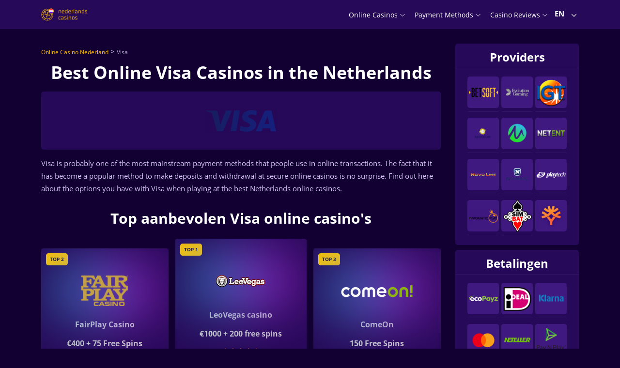

--- FILE ---
content_type: text/html; charset=UTF-8
request_url: https://nederlandscasinos.net/en/payments/visa/
body_size: 54681
content:
<!DOCTYPE html><html lang="en"><head><meta charset="UTF-8"><meta name="viewport" content="width=device-width, initial-scale=1"><meta name="google-site-verification" content="aBlTGc0pCPbuXuVIY4q8RoyVceUPV_z7aL2paBhcbOw" /><link rel="profile" href="https://gmpg.org/xfn/11"><link rel="apple-touch-icon" sizes="57x57" href="https://nederlandscasinos.net/wp-content/themes/theme/assets/src/images/favicon/apple-icon-57x57.png"><link rel="apple-touch-icon" sizes="60x60" href="https://nederlandscasinos.net/wp-content/themes/theme/assets/src/images/favicon/apple-icon-60x60.png"><link rel="apple-touch-icon" sizes="72x72" href="https://nederlandscasinos.net/wp-content/themes/theme/assets/src/images/favicon/apple-icon-72x72.png"><link rel="apple-touch-icon" sizes="76x76" href="https://nederlandscasinos.net/wp-content/themes/theme/assets/src/images/favicon/apple-icon-76x76.png"><link rel="apple-touch-icon" sizes="114x114" href="https://nederlandscasinos.net/wp-content/themes/theme/assets/src/images/favicon/apple-icon-114x114.png"><link rel="apple-touch-icon" sizes="120x120" href="https://nederlandscasinos.net/wp-content/themes/theme/assets/src/images/favicon/apple-icon-120x120.png"><link rel="apple-touch-icon" sizes="144x144" href="https://nederlandscasinos.net/wp-content/themes/theme/assets/src/images/favicon/apple-icon-144x144.png"><link rel="apple-touch-icon" sizes="152x152" href="https://nederlandscasinos.net/wp-content/themes/theme/assets/src/images/favicon/apple-icon-152x152.png"><link rel="apple-touch-icon" sizes="180x180" href="https://nederlandscasinos.net/wp-content/themes/theme/assets/src/images/favicon/apple-icon-180x180.png"><link rel="icon" type="image/png" sizes="192x192" href="https://nederlandscasinos.net/wp-content/themes/theme/assets/src/images/favicon/android-icon-192x192.png"><link rel="icon" type="image/png" sizes="32x32" href="https://nederlandscasinos.net/wp-content/themes/theme/assets/src/images/favicon/favicon-32x32.png"><link rel="icon" type="image/png" sizes="96x96" href="https://nederlandscasinos.net/wp-content/themes/theme/assets/src/images/favicon/favicon-96x96.png"><link rel="icon" type="image/png" sizes="16x16" href="https://nederlandscasinos.net/wp-content/themes/theme/assets/src/images/favicon/favicon-16x16.png"><link rel="manifest" href="https://nederlandscasinos.net/wp-content/themes/theme/assets/src/images/favicon/manifest.json" crossorigin="use-credentials"><meta name="msapplication-TileColor" content="#ffffff"><meta name="msapplication-TileImage" content="https://nederlandscasinos.net/wp-content/themes/theme/assets/src/images/favicon/ms-icon-144x144.png"><meta name="theme-color" content="#ffffff"><style media="all">body{--wp--preset--color--black:#000;--wp--preset--color--cyan-bluish-gray:#abb8c3;--wp--preset--color--white:#fff;--wp--preset--color--pale-pink:#f78da7;--wp--preset--color--vivid-red:#cf2e2e;--wp--preset--color--luminous-vivid-orange:#ff6900;--wp--preset--color--luminous-vivid-amber:#fcb900;--wp--preset--color--light-green-cyan:#7bdcb5;--wp--preset--color--vivid-green-cyan:#00d084;--wp--preset--color--pale-cyan-blue:#8ed1fc;--wp--preset--color--vivid-cyan-blue:#0693e3;--wp--preset--color--vivid-purple:#9b51e0;--wp--preset--gradient--vivid-cyan-blue-to-vivid-purple:linear-gradient(135deg,rgba(6,147,227,1) 0%,#9b51e0 100%);--wp--preset--gradient--light-green-cyan-to-vivid-green-cyan:linear-gradient(135deg,#7adcb4 0%,#00d082 100%);--wp--preset--gradient--luminous-vivid-amber-to-luminous-vivid-orange:linear-gradient(135deg,rgba(252,185,0,1) 0%,rgba(255,105,0,1) 100%);--wp--preset--gradient--luminous-vivid-orange-to-vivid-red:linear-gradient(135deg,rgba(255,105,0,1) 0%,#cf2e2e 100%);--wp--preset--gradient--very-light-gray-to-cyan-bluish-gray:linear-gradient(135deg,#eee 0%,#a9b8c3 100%);--wp--preset--gradient--cool-to-warm-spectrum:linear-gradient(135deg,#4aeadc 0%,#9778d1 20%,#cf2aba 40%,#ee2c82 60%,#fb6962 80%,#fef84c 100%);--wp--preset--gradient--blush-light-purple:linear-gradient(135deg,#ffceec 0%,#9896f0 100%);--wp--preset--gradient--blush-bordeaux:linear-gradient(135deg,#fecda5 0%,#fe2d2d 50%,#6b003e 100%);--wp--preset--gradient--luminous-dusk:linear-gradient(135deg,#ffcb70 0%,#c751c0 50%,#4158d0 100%);--wp--preset--gradient--pale-ocean:linear-gradient(135deg,#fff5cb 0%,#b6e3d4 50%,#33a7b5 100%);--wp--preset--gradient--electric-grass:linear-gradient(135deg,#caf880 0%,#71ce7e 100%);--wp--preset--gradient--midnight:linear-gradient(135deg,#020381 0%,#2874fc 100%);--wp--preset--duotone--dark-grayscale:url('#wp-duotone-dark-grayscale');--wp--preset--duotone--grayscale:url('#wp-duotone-grayscale');--wp--preset--duotone--purple-yellow:url('#wp-duotone-purple-yellow');--wp--preset--duotone--blue-red:url('#wp-duotone-blue-red');--wp--preset--duotone--midnight:url('#wp-duotone-midnight');--wp--preset--duotone--magenta-yellow:url('#wp-duotone-magenta-yellow');--wp--preset--duotone--purple-green:url('#wp-duotone-purple-green');--wp--preset--duotone--blue-orange:url('#wp-duotone-blue-orange');--wp--preset--font-size--small:13px;--wp--preset--font-size--medium:20px;--wp--preset--font-size--large:36px;--wp--preset--font-size--x-large:42px}.has-black-color{color:var(--wp--preset--color--black) !important}.has-cyan-bluish-gray-color{color:var(--wp--preset--color--cyan-bluish-gray) !important}.has-white-color{color:var(--wp--preset--color--white) !important}.has-pale-pink-color{color:var(--wp--preset--color--pale-pink) !important}.has-vivid-red-color{color:var(--wp--preset--color--vivid-red) !important}.has-luminous-vivid-orange-color{color:var(--wp--preset--color--luminous-vivid-orange) !important}.has-luminous-vivid-amber-color{color:var(--wp--preset--color--luminous-vivid-amber) !important}.has-light-green-cyan-color{color:var(--wp--preset--color--light-green-cyan) !important}.has-vivid-green-cyan-color{color:var(--wp--preset--color--vivid-green-cyan) !important}.has-pale-cyan-blue-color{color:var(--wp--preset--color--pale-cyan-blue) !important}.has-vivid-cyan-blue-color{color:var(--wp--preset--color--vivid-cyan-blue) !important}.has-vivid-purple-color{color:var(--wp--preset--color--vivid-purple) !important}.has-black-background-color{background-color:var(--wp--preset--color--black) !important}.has-cyan-bluish-gray-background-color{background-color:var(--wp--preset--color--cyan-bluish-gray) !important}.has-white-background-color{background-color:var(--wp--preset--color--white) !important}.has-pale-pink-background-color{background-color:var(--wp--preset--color--pale-pink) !important}.has-vivid-red-background-color{background-color:var(--wp--preset--color--vivid-red) !important}.has-luminous-vivid-orange-background-color{background-color:var(--wp--preset--color--luminous-vivid-orange) !important}.has-luminous-vivid-amber-background-color{background-color:var(--wp--preset--color--luminous-vivid-amber) !important}.has-light-green-cyan-background-color{background-color:var(--wp--preset--color--light-green-cyan) !important}.has-vivid-green-cyan-background-color{background-color:var(--wp--preset--color--vivid-green-cyan) !important}.has-pale-cyan-blue-background-color{background-color:var(--wp--preset--color--pale-cyan-blue) !important}.has-vivid-cyan-blue-background-color{background-color:var(--wp--preset--color--vivid-cyan-blue) !important}.has-vivid-purple-background-color{background-color:var(--wp--preset--color--vivid-purple) !important}.has-black-border-color{border-color:var(--wp--preset--color--black) !important}.has-cyan-bluish-gray-border-color{border-color:var(--wp--preset--color--cyan-bluish-gray) !important}.has-white-border-color{border-color:var(--wp--preset--color--white) !important}.has-pale-pink-border-color{border-color:var(--wp--preset--color--pale-pink) !important}.has-vivid-red-border-color{border-color:var(--wp--preset--color--vivid-red) !important}.has-luminous-vivid-orange-border-color{border-color:var(--wp--preset--color--luminous-vivid-orange) !important}.has-luminous-vivid-amber-border-color{border-color:var(--wp--preset--color--luminous-vivid-amber) !important}.has-light-green-cyan-border-color{border-color:var(--wp--preset--color--light-green-cyan) !important}.has-vivid-green-cyan-border-color{border-color:var(--wp--preset--color--vivid-green-cyan) !important}.has-pale-cyan-blue-border-color{border-color:var(--wp--preset--color--pale-cyan-blue) !important}.has-vivid-cyan-blue-border-color{border-color:var(--wp--preset--color--vivid-cyan-blue) !important}.has-vivid-purple-border-color{border-color:var(--wp--preset--color--vivid-purple) !important}.has-vivid-cyan-blue-to-vivid-purple-gradient-background{background:var(--wp--preset--gradient--vivid-cyan-blue-to-vivid-purple) !important}.has-light-green-cyan-to-vivid-green-cyan-gradient-background{background:var(--wp--preset--gradient--light-green-cyan-to-vivid-green-cyan) !important}.has-luminous-vivid-amber-to-luminous-vivid-orange-gradient-background{background:var(--wp--preset--gradient--luminous-vivid-amber-to-luminous-vivid-orange) !important}.has-luminous-vivid-orange-to-vivid-red-gradient-background{background:var(--wp--preset--gradient--luminous-vivid-orange-to-vivid-red) !important}.has-very-light-gray-to-cyan-bluish-gray-gradient-background{background:var(--wp--preset--gradient--very-light-gray-to-cyan-bluish-gray) !important}.has-cool-to-warm-spectrum-gradient-background{background:var(--wp--preset--gradient--cool-to-warm-spectrum) !important}.has-blush-light-purple-gradient-background{background:var(--wp--preset--gradient--blush-light-purple) !important}.has-blush-bordeaux-gradient-background{background:var(--wp--preset--gradient--blush-bordeaux) !important}.has-luminous-dusk-gradient-background{background:var(--wp--preset--gradient--luminous-dusk) !important}.has-pale-ocean-gradient-background{background:var(--wp--preset--gradient--pale-ocean) !important}.has-electric-grass-gradient-background{background:var(--wp--preset--gradient--electric-grass) !important}.has-midnight-gradient-background{background:var(--wp--preset--gradient--midnight) !important}.has-small-font-size{font-size:var(--wp--preset--font-size--small) !important}.has-medium-font-size{font-size:var(--wp--preset--font-size--medium) !important}.has-large-font-size{font-size:var(--wp--preset--font-size--large) !important}.has-x-large-font-size{font-size:var(--wp--preset--font-size--x-large) !important}
/*!
 * Bootstrap Reboot v4.4.1 (https://getbootstrap.com/)
 * Copyright 2011-2019 The Bootstrap Authors
 * Copyright 2011-2019 Twitter, Inc.
 * Licensed under MIT (https://github.com/twbs/bootstrap/blob/master/LICENSE)
 * Forked from Normalize.css, licensed MIT (https://github.com/necolas/normalize.css/blob/master/LICENSE.md)
 */
*,:after,:before{box-sizing:border-box}html{font-family:sans-serif;line-height:1.15;-webkit-text-size-adjust:100%;-webkit-tap-highlight-color:rgba(0,0,0,0)}article,aside,figcaption,figure,footer,header,hgroup,main,nav,section{display:block}body{margin:0;font-family:Open Sans,"sans-serif";font-size:1rem;font-weight:400;line-height:1.5;color:#fff;text-align:left;background-color:#111}[tabindex="-1"]:focus:not(:focus-visible){outline:0!important}hr{box-sizing:content-box;height:0;overflow:visible}h1,h2,h3,h4,h5,h6{margin-top:0;margin-bottom:25px}p{margin-top:0;margin-bottom:1rem}abbr[data-original-title],abbr[title]{text-decoration:underline;-webkit-text-decoration:underline dotted;text-decoration:underline dotted;cursor:help;border-bottom:0;-webkit-text-decoration-skip-ink:none;text-decoration-skip-ink:none}address{font-style:normal;line-height:inherit}address,dl,ol,ul{margin-bottom:1rem}dl,ol,ul{margin-top:0}ol ol,ol ul,ul ol,ul ul{margin-bottom:0}dt{font-weight:700}dd{margin-bottom:.5rem;margin-left:0}blockquote{margin:0 0 1rem}b,strong{font-weight:bolder}small{font-size:80%}sub,sup{position:relative;font-size:75%;line-height:0;vertical-align:baseline}sub{bottom:-.25em}sup{top:-.5em}a{text-decoration:none;background-color:transparent}a,a:hover{color:#198cfe}a:hover{text-decoration:underline}a:not([href]),a:not([href]):hover{color:inherit;text-decoration:none}code,kbd,pre,samp{font-family:SFMono-Regular,Menlo,Monaco,Consolas,Liberation Mono,Courier New,monospace;font-size:1em}pre{margin-top:0;margin-bottom:1rem;overflow:auto}figure{margin:0 0 1rem}img{border-style:none}img,svg{vertical-align:middle}svg{overflow:hidden}table{border-collapse:collapse}caption{padding-top:.75rem;padding-bottom:.75rem;color:#6c757d;text-align:left;caption-side:bottom}th{text-align:inherit}label{display:inline-block;margin-bottom:.5rem}button{border-radius:0}button:focus{outline:1px dotted;outline:5px auto -webkit-focus-ring-color}button,input,optgroup,select,textarea{margin:0;font-family:inherit;font-size:inherit;line-height:inherit}button,input{overflow:visible}button,select{text-transform:none}select{word-wrap:normal}[type=button],[type=reset],[type=submit],button{-webkit-appearance:button}[type=button]:not(:disabled),[type=reset]:not(:disabled),[type=submit]:not(:disabled),button:not(:disabled){cursor:pointer}[type=button]::-moz-focus-inner,[type=reset]::-moz-focus-inner,[type=submit]::-moz-focus-inner,button::-moz-focus-inner{padding:0;border-style:none}input[type=checkbox],input[type=radio]{box-sizing:border-box;padding:0}input[type=date],input[type=datetime-local],input[type=month],input[type=time]{-webkit-appearance:listbox}textarea{overflow:auto;resize:vertical}fieldset{min-width:0;padding:0;margin:0;border:0}legend{display:block;width:100%;max-width:100%;padding:0;margin-bottom:.5rem;font-size:1.5rem;line-height:inherit;color:inherit;white-space:normal}progress{vertical-align:baseline}[type=number]::-webkit-inner-spin-button,[type=number]::-webkit-outer-spin-button{height:auto}[type=search]{outline-offset:-2px;-webkit-appearance:none}[type=search]::-webkit-search-decoration{-webkit-appearance:none}::-webkit-file-upload-button{font:inherit;-webkit-appearance:button}output{display:inline-block}summary{display:list-item;cursor:pointer}template{display:none}[hidden]{display:none!important}
/*!
 * Bootstrap Grid v4.4.1 (https://getbootstrap.com/)
 * Copyright 2011-2019 The Bootstrap Authors
 * Copyright 2011-2019 Twitter, Inc.
 * Licensed under MIT (https://github.com/twbs/bootstrap/blob/master/LICENSE)
 */
html{box-sizing:border-box;-ms-overflow-style:scrollbar}*,:after,:before{box-sizing:inherit}.bfadee0{width:100%;padding-right:15px;padding-left:15px;margin-right:auto;margin-left:auto}@media (min-width:576px){.bfadee0{max-width:540px}}@media (min-width:768px){.bfadee0{max-width:720px}}@media (min-width:992px){.bfadee0{max-width:960px}}@media (min-width:1200px){.bfadee0{max-width:1140px}}@media (min-width:1367px){.bfadee0{max-width:1260px}}.bfad0b0,.bfadbb9,.bfadd15,.bfadd52,.bfade5e,.bfadfd8{width:100%;padding-right:15px;padding-left:15px;margin-right:auto;margin-left:auto}@media (min-width:576px){.bfadd52,.bfadee0,.bfadf63{max-width:540px}}@media (min-width:768px){.bfadd52,.bfade5e,.bfadee0,.bfadf63{max-width:720px}}@media (min-width:992px){.bfad0b0,.bfadd52,.bfade5e,.bfadee0,.bfadf63{max-width:960px}}@media (min-width:1200px){.bfad0b0,.bfadd52,.bfade5e,.bfadee0,.bfadf63,.bfadfd8{max-width:1140px}}@media (min-width:1367px){.bfad0b0,.bfadbb9,.bfadd52,.bfade5e,.bfadee0,.bfadf63,.bfadfd8{max-width:1260px}}.bfadad0{display:-ms-flexbox;display:flex;-ms-flex-wrap:wrap;flex-wrap:wrap;margin-right:-15px;margin-left:-15px}.bfad7dc{margin-right:0;margin-left:0}.bfad7dc>.bfadc4f,.bfad7dc>[class*=col-]{padding-right:0;padding-left:0}.bfad1bc,.bfad1bd,.bfad1f6,.bfad02c,.bfad2bd,.bfad2f1,.bfad3d2,.bfad5d4,.bfad006,.bfad6c8,.bfad6cd,.bfad7a7,.bfad7e7,.bfad8a4,.bfad9c5,.bfad9c6,.bfad17c,.bfad22a,.bfad026,.bfad26a,.bfad35a,.bfad039,.bfad43f,.bfad51a,.bfad52a,.bfad58f,.bfad64f,.bfad66e,.bfad073,.bfad82c,.bfad83f,.bfad88c,.bfad91a,.bfad93f,.bfad95c,.bfad113,.bfad151,.bfad199,.bfad213,.bfad262,.bfad267,.bfad463,.bfad515,.bfad534,.bfad548,.bfad555,.bfad580,.bfad597,.bfad603,.bfad623,.bfad647,.bfad712,.bfad738,.bfad769,.bfad790,.bfad817,.bfad920,.bfad932,.bfad997,.bfada2e,.bfada57,.bfadab0,.bfadac1,.bfadac6,.bfadad6,.bfadadf,.bfadafe,.bfadb1c,.bfadb7b,.bfadb9f,.bfadba8,.bfadbf6,.bfadc0b,.bfadc1f,.bfadc2c,.bfadc4f,.bfadc4f5,.bfadc27,.bfadcbe,.bfadcce,.bfadd3f,.bfadd6a,.bfadd8f,.bfadd95,.bfaddc6,.bfade5f,.bfade25,.bfade27,.bfade35,.bfade36,.bfade75,.bfade78,.bfadeb8,.bfadf32,.bfadf55,.bfadf56,.bfadfe0,.bfadffc{position:relative;width:100%;padding-right:15px;padding-left:15px}.bfadc4f{-ms-flex-preferred-size:0;flex-basis:0;-ms-flex-positive:1;flex-grow:1;max-width:100%}.bfad817{-ms-flex:0 0 auto;flex:0 0 auto;width:auto;max-width:100%}.bfad213{-ms-flex:0 0 8.33333%;flex:0 0 8.33333%;max-width:8.33333%}.bfad623{-ms-flex:0 0 16.66667%;flex:0 0 16.66667%;max-width:16.66667%}.bfade25{-ms-flex:0 0 25%;flex:0 0 25%;max-width:25%}.bfadc4f5{-ms-flex:0 0 33.33333%;flex:0 0 33.33333%;max-width:33.33333%}.bfad1bd{-ms-flex:0 0 41.66667%;flex:0 0 41.66667%;max-width:41.66667%}.bfadafe{-ms-flex:0 0 50%;flex:0 0 50%;max-width:50%}.bfad5d4{-ms-flex:0 0 58.33333%;flex:0 0 58.33333%;max-width:58.33333%}.bfad712{-ms-flex:0 0 66.66667%;flex:0 0 66.66667%;max-width:66.66667%}.bfad66e{-ms-flex:0 0 75%;flex:0 0 75%;max-width:75%}.bfad51a{-ms-flex:0 0 83.33333%;flex:0 0 83.33333%;max-width:83.33333%}.bfad597{-ms-flex:0 0 91.66667%;flex:0 0 91.66667%;max-width:91.66667%}.bfade27{-ms-flex:0 0 100%;flex:0 0 100%;max-width:100%}@media (min-width:360px){.bfadd8f{-ms-flex-preferred-size:0;flex-basis:0;-ms-flex-positive:1;flex-grow:1;max-width:100%}.bfaddc6{-ms-flex:0 0 auto;flex:0 0 auto;width:auto;max-width:100%}.bfadcbe{-ms-flex:0 0 8.33333%;flex:0 0 8.33333%;max-width:8.33333%}.bfad43f{-ms-flex:0 0 16.66667%;flex:0 0 16.66667%;max-width:16.66667%}.bfad199{-ms-flex:0 0 25%;flex:0 0 25%;max-width:25%}.bfadc2c{-ms-flex:0 0 33.33333%;flex:0 0 33.33333%;max-width:33.33333%}.bfade5f{-ms-flex:0 0 41.66667%;flex:0 0 41.66667%;max-width:41.66667%}.bfad02c{-ms-flex:0 0 50%;flex:0 0 50%;max-width:50%}.bfad463{-ms-flex:0 0 58.33333%;flex:0 0 58.33333%;max-width:58.33333%}.bfad58f{-ms-flex:0 0 66.66667%;flex:0 0 66.66667%;max-width:66.66667%}.bfad073{-ms-flex:0 0 75%;flex:0 0 75%;max-width:75%}.bfad2f1{-ms-flex:0 0 83.33333%;flex:0 0 83.33333%;max-width:83.33333%}.bfad515{-ms-flex:0 0 91.66667%;flex:0 0 91.66667%;max-width:91.66667%}.bfad1f6{-ms-flex:0 0 100%;flex:0 0 100%;max-width:100%}}@media (min-width:576px){.bfadf56{-ms-flex-preferred-size:0;flex-basis:0;-ms-flex-positive:1;flex-grow:1;max-width:100%}.bfadd3f{-ms-flex:0 0 auto;flex:0 0 auto;width:auto;max-width:100%}.bfad88c{-ms-flex:0 0 8.33333%;flex:0 0 8.33333%;max-width:8.33333%}.bfada2e{-ms-flex:0 0 16.66667%;flex:0 0 16.66667%;max-width:16.66667%}.bfadc27{-ms-flex:0 0 25%;flex:0 0 25%;max-width:25%}.bfadc1f{-ms-flex:0 0 33.33333%;flex:0 0 33.33333%;max-width:33.33333%}.bfadfe0{-ms-flex:0 0 41.66667%;flex:0 0 41.66667%;max-width:41.66667%}.bfad9c6{-ms-flex:0 0 50%;flex:0 0 50%;max-width:50%}.bfadbf6{-ms-flex:0 0 58.33333%;flex:0 0 58.33333%;max-width:58.33333%}.bfadeb8{-ms-flex:0 0 66.66667%;flex:0 0 66.66667%;max-width:66.66667%}.bfad64f{-ms-flex:0 0 75%;flex:0 0 75%;max-width:75%}.bfad8a4{-ms-flex:0 0 83.33333%;flex:0 0 83.33333%;max-width:83.33333%}.bfad738{-ms-flex:0 0 91.66667%;flex:0 0 91.66667%;max-width:91.66667%}.bfade35{-ms-flex:0 0 100%;flex:0 0 100%;max-width:100%}}@media (min-width:768px){.bfad555{-ms-flex-preferred-size:0;flex-basis:0;-ms-flex-positive:1;flex-grow:1;max-width:100%}.bfadab0{-ms-flex:0 0 auto;flex:0 0 auto;width:auto;max-width:100%}.bfad7a7{-ms-flex:0 0 8.33333%;flex:0 0 8.33333%;max-width:8.33333%}.bfadffc{-ms-flex:0 0 16.66667%;flex:0 0 16.66667%;max-width:16.66667%}.bfadac1{-ms-flex:0 0 25%;flex:0 0 25%;max-width:25%}.bfad932{-ms-flex:0 0 33.33333%;flex:0 0 33.33333%;max-width:33.33333%}.bfad039{-ms-flex:0 0 41.66667%;flex:0 0 41.66667%;max-width:41.66667%}.bfad17c{-ms-flex:0 0 50%;flex:0 0 50%;max-width:50%}.bfad920{-ms-flex:0 0 58.33333%;flex:0 0 58.33333%;max-width:58.33333%}.bfad151{-ms-flex:0 0 66.66667%;flex:0 0 66.66667%;max-width:66.66667%}.bfadcce{-ms-flex:0 0 75%;flex:0 0 75%;max-width:75%}.bfad548{-ms-flex:0 0 83.33333%;flex:0 0 83.33333%;max-width:83.33333%}.bfad22a{-ms-flex:0 0 91.66667%;flex:0 0 91.66667%;max-width:91.66667%}.bfada57{-ms-flex:0 0 100%;flex:0 0 100%;max-width:100%}}@media (min-width:992px){.bfad82c{-ms-flex-preferred-size:0;flex-basis:0;-ms-flex-positive:1;flex-grow:1;max-width:100%}.bfad6cd{-ms-flex:0 0 auto;flex:0 0 auto;width:auto;max-width:100%}.bfadf55{-ms-flex:0 0 8.33333%;flex:0 0 8.33333%;max-width:8.33333%}.bfad580{-ms-flex:0 0 16.66667%;flex:0 0 16.66667%;max-width:16.66667%}.bfad534{-ms-flex:0 0 25%;flex:0 0 25%;max-width:25%}.bfade78{-ms-flex:0 0 33.33333%;flex:0 0 33.33333%;max-width:33.33333%}.bfadf32{-ms-flex:0 0 41.66667%;flex:0 0 41.66667%;max-width:41.66667%}.bfad997{-ms-flex:0 0 50%;flex:0 0 50%;max-width:50%}.bfad52a{-ms-flex:0 0 58.33333%;flex:0 0 58.33333%;max-width:58.33333%}.bfadd6a{-ms-flex:0 0 66.66667%;flex:0 0 66.66667%;max-width:66.66667%}.bfad9c5{-ms-flex:0 0 75%;flex:0 0 75%;max-width:75%}.bfad769{-ms-flex:0 0 83.33333%;flex:0 0 83.33333%;max-width:83.33333%}.bfadb7b{-ms-flex:0 0 91.66667%;flex:0 0 91.66667%;max-width:91.66667%}.bfadadf{-ms-flex:0 0 100%;flex:0 0 100%;max-width:100%}}@media (min-width:1200px){.bfad95c{-ms-flex-preferred-size:0;flex-basis:0;-ms-flex-positive:1;flex-grow:1;max-width:100%}.bfad790{-ms-flex:0 0 auto;flex:0 0 auto;width:auto;max-width:100%}.bfade36{-ms-flex:0 0 8.33333%;flex:0 0 8.33333%;max-width:8.33333%}.bfad35a{-ms-flex:0 0 16.66667%;flex:0 0 16.66667%;max-width:16.66667%}.bfad262{-ms-flex:0 0 25%;flex:0 0 25%;max-width:25%}.bfad7e7{-ms-flex:0 0 33.33333%;flex:0 0 33.33333%;max-width:33.33333%}.bfad91a{-ms-flex:0 0 41.66667%;flex:0 0 41.66667%;max-width:41.66667%}.bfad267{-ms-flex:0 0 50%;flex:0 0 50%;max-width:50%}.bfad26a{-ms-flex:0 0 58.33333%;flex:0 0 58.33333%;max-width:58.33333%}.bfadd95{-ms-flex:0 0 66.66667%;flex:0 0 66.66667%;max-width:66.66667%}.bfad93f{-ms-flex:0 0 75%;flex:0 0 75%;max-width:75%}.bfadb1c{-ms-flex:0 0 83.33333%;flex:0 0 83.33333%;max-width:83.33333%}.bfadba8{-ms-flex:0 0 91.66667%;flex:0 0 91.66667%;max-width:91.66667%}.bfadc0b{-ms-flex:0 0 100%;flex:0 0 100%;max-width:100%}}@media (min-width:1367px){.bfad113{-ms-flex-preferred-size:0;flex-basis:0;-ms-flex-positive:1;flex-grow:1;max-width:100%}.bfad026{-ms-flex:0 0 auto;flex:0 0 auto;width:auto;max-width:100%}.bfad1bc{-ms-flex:0 0 8.33333%;flex:0 0 8.33333%;max-width:8.33333%}.bfad2bd{-ms-flex:0 0 16.66667%;flex:0 0 16.66667%;max-width:16.66667%}.bfad3d2{-ms-flex:0 0 25%;flex:0 0 25%;max-width:25%}.bfad006{-ms-flex:0 0 33.33333%;flex:0 0 33.33333%;max-width:33.33333%}.bfade75{-ms-flex:0 0 41.66667%;flex:0 0 41.66667%;max-width:41.66667%}.bfad6c8{-ms-flex:0 0 50%;flex:0 0 50%;max-width:50%}.bfad83f{-ms-flex:0 0 58.33333%;flex:0 0 58.33333%;max-width:58.33333%}.bfad603{-ms-flex:0 0 66.66667%;flex:0 0 66.66667%;max-width:66.66667%}.bfadac6{-ms-flex:0 0 75%;flex:0 0 75%;max-width:75%}.bfad647{-ms-flex:0 0 83.33333%;flex:0 0 83.33333%;max-width:83.33333%}.bfadb9f{-ms-flex:0 0 91.66667%;flex:0 0 91.66667%;max-width:91.66667%}.bfadad6{-ms-flex:0 0 100%;flex:0 0 100%;max-width:100%}}.bfad26d{display:none!important}.bfad864{display:inline!important}.bfad592{display:inline-block!important}.bfadb4a{display:block!important}.bfad75e{display:table!important}.bfad348{display:table-row!important}.bfad69c{display:table-cell!important}.bfade3b{display:-ms-flexbox!important;display:flex!important}.bfad5d0{display:-ms-inline-flexbox!important;display:inline-flex!important}@media (min-width:360px){.bfade06{display:none!important}.bfad270{display:inline!important}.bfada26{display:inline-block!important}.bfad272{display:block!important}.bfad2679{display:table!important}.bfad5f8{display:table-row!important}.bfad3b2{display:table-cell!important}.bfad409{display:-ms-flexbox!important;display:flex!important}.bfadff1{display:-ms-inline-flexbox!important;display:inline-flex!important}}@media (min-width:576px){.bfadf30{display:none!important}.bfad937{display:inline!important}.bfad503{display:inline-block!important}.bfad5553{display:block!important}.bfadfc3{display:table!important}.bfad4e0{display:table-row!important}.bfad9ca{display:table-cell!important}.bfad553{display:-ms-flexbox!important;display:flex!important}.bfadb53{display:-ms-inline-flexbox!important;display:inline-flex!important}}@media (min-width:768px){.bfad038{display:none!important}.bfadfd9{display:inline!important}.bfad148{display:inline-block!important}.bfadd5b{display:block!important}.bfad4a9{display:table!important}.bfadebb{display:table-row!important}.bfad56a{display:table-cell!important}.bfadc26{display:-ms-flexbox!important;display:flex!important}.bfada8e{display:-ms-inline-flexbox!important;display:inline-flex!important}}@media (min-width:992px){.bfad523{display:none!important}.bfad39c{display:inline!important}.bfadcc5{display:inline-block!important}.bfadc37{display:block!important}.bfad0ea{display:table!important}.bfad087{display:table-row!important}.bfada99{display:table-cell!important}.bfad72c{display:-ms-flexbox!important;display:flex!important}.bfadd55{display:-ms-inline-flexbox!important;display:inline-flex!important}}@media (min-width:1200px){.bfaddb1{display:none!important}.bfad7aa{display:inline!important}.bfad4bd{display:inline-block!important}.bfad5d6{display:block!important}.bfad7a8{display:table!important}.bfad8f5{display:table-row!important}.bfad9c6c{display:table-cell!important}.bfad1cc{display:-ms-flexbox!important;display:flex!important}.bfad317{display:-ms-inline-flexbox!important;display:inline-flex!important}}@media (min-width:1367px){.bfadbc5{display:none!important}.bfad846{display:inline!important}.bfad35c{display:inline-block!important}.bfad4b1{display:block!important}.bfad6dc{display:table!important}.bfadf75{display:table-row!important}.bfad2cb{display:table-cell!important}.bfad50e{display:-ms-flexbox!important;display:flex!important}.bfad6c7{display:-ms-inline-flexbox!important;display:inline-flex!important}}@media print{.bfadbea{display:none!important}.bfad380{display:inline!important}.bfad95b{display:inline-block!important}.bfadb0d{display:block!important}.bfaddd1{display:table!important}.bfadeeb{display:table-row!important}.bfad749{display:table-cell!important}.bfadaf1{display:-ms-flexbox!important;display:flex!important}.bfad4c0{display:-ms-inline-flexbox!important;display:inline-flex!important}}.bfad8f0{-ms-flex-direction:row!important;flex-direction:row!important}.bfad287{-ms-flex-direction:column!important;flex-direction:column!important}.bfad61c{-ms-flex-direction:row-reverse!important;flex-direction:row-reverse!important}.bfadf35{-ms-flex-direction:column-reverse!important;flex-direction:column-reverse!important}.bfad98c{-ms-flex-wrap:wrap!important;flex-wrap:wrap!important}.bfadcee{-ms-flex-wrap:nowrap!important;flex-wrap:nowrap!important}.bfadcb9{-ms-flex-wrap:wrap-reverse!important;flex-wrap:wrap-reverse!important}.bfad6c2{-ms-flex:1 1 auto!important;flex:1 1 auto!important}.bfadeb9{-ms-flex-positive:0!important;flex-grow:0!important}.bfad0c9{-ms-flex-positive:1!important;flex-grow:1!important}.bfad36f{-ms-flex-negative:0!important;flex-shrink:0!important}.bfade48{-ms-flex-negative:1!important;flex-shrink:1!important}.bfadffe{-ms-flex-pack:start!important;justify-content:flex-start!important}.bfad906{-ms-flex-pack:end!important;justify-content:flex-end!important}.bfad952{-ms-flex-pack:center!important;justify-content:center!important}.bfadbee{-ms-flex-pack:justify!important;justify-content:space-between!important}.bfaded2{-ms-flex-pack:distribute!important;justify-content:space-around!important}.bfadba7{-ms-flex-align:start!important;align-items:flex-start!important}.bfad49d{-ms-flex-align:end!important;align-items:flex-end!important}.bfad1c6{-ms-flex-align:center!important;align-items:center!important}.bfad7de{-ms-flex-align:baseline!important;align-items:baseline!important}.bfad1fe{-ms-flex-align:stretch!important;align-items:stretch!important}.bfad7e3{-ms-flex-line-pack:start!important;align-content:flex-start!important}.bfad887{-ms-flex-line-pack:end!important;align-content:flex-end!important}.bfad99c{-ms-flex-line-pack:center!important;align-content:center!important}.bfad20b{-ms-flex-line-pack:justify!important;align-content:space-between!important}.bfad278{-ms-flex-line-pack:distribute!important;align-content:space-around!important}.bfadc6d{-ms-flex-line-pack:stretch!important;align-content:stretch!important}.bfad679{-ms-flex-item-align:auto!important;align-self:auto!important}.bfad3d6{-ms-flex-item-align:start!important;align-self:flex-start!important}.bfad2c7{-ms-flex-item-align:end!important;align-self:flex-end!important}.bfadd28{-ms-flex-item-align:center!important;align-self:center!important}.bfadd9d{-ms-flex-item-align:baseline!important;align-self:baseline!important}.bfad905{-ms-flex-item-align:stretch!important;align-self:stretch!important}@media (min-width:360px){.bfad2af{-ms-flex-direction:row!important;flex-direction:row!important}.bfadff9{-ms-flex-direction:column!important;flex-direction:column!important}.bfad484{-ms-flex-direction:row-reverse!important;flex-direction:row-reverse!important}.bfad99a{-ms-flex-direction:column-reverse!important;flex-direction:column-reverse!important}.bfad2c7e{-ms-flex-wrap:wrap!important;flex-wrap:wrap!important}.bfaddf6{-ms-flex-wrap:nowrap!important;flex-wrap:nowrap!important}.bfadf68{-ms-flex-wrap:wrap-reverse!important;flex-wrap:wrap-reverse!important}.bfadf71{-ms-flex:1 1 auto!important;flex:1 1 auto!important}.bfadddb{-ms-flex-positive:0!important;flex-grow:0!important}.bfad8bd{-ms-flex-positive:1!important;flex-grow:1!important}.bfad0bb{-ms-flex-negative:0!important;flex-shrink:0!important}.bfada3f{-ms-flex-negative:1!important;flex-shrink:1!important}.bfad397{-ms-flex-pack:start!important;justify-content:flex-start!important}.bfad6c3{-ms-flex-pack:end!important;justify-content:flex-end!important}.bfada1d{-ms-flex-pack:center!important;justify-content:center!important}.bfadba77{-ms-flex-pack:justify!important;justify-content:space-between!important}.bfade750{-ms-flex-pack:distribute!important;justify-content:space-around!important}.bfad5a2{-ms-flex-align:start!important;align-items:flex-start!important}.bfadcea{-ms-flex-align:end!important;align-items:flex-end!important}.bfade50{-ms-flex-align:center!important;align-items:center!important}.bfad357{-ms-flex-align:baseline!important;align-items:baseline!important}.bfad3b9{-ms-flex-align:stretch!important;align-items:stretch!important}.bfad9f2{-ms-flex-line-pack:start!important;align-content:flex-start!important}.bfad76a{-ms-flex-line-pack:end!important;align-content:flex-end!important}.bfadd4e{-ms-flex-line-pack:center!important;align-content:center!important}.bfade7c{-ms-flex-line-pack:justify!important;align-content:space-between!important}.bfadce6{-ms-flex-line-pack:distribute!important;align-content:space-around!important}.bfad393{-ms-flex-line-pack:stretch!important;align-content:stretch!important}.bfad656{-ms-flex-item-align:auto!important;align-self:auto!important}.bfad32a{-ms-flex-item-align:start!important;align-self:flex-start!important}.bfad7c2{-ms-flex-item-align:end!important;align-self:flex-end!important}.bfadfbf{-ms-flex-item-align:center!important;align-self:center!important}.bfad0d1{-ms-flex-item-align:baseline!important;align-self:baseline!important}.bfad3e2{-ms-flex-item-align:stretch!important;align-self:stretch!important}}@media (min-width:576px){.bfad3e5{-ms-flex-direction:row!important;flex-direction:row!important}.bfadb94{-ms-flex-direction:column!important;flex-direction:column!important}.bfad36a{-ms-flex-direction:row-reverse!important;flex-direction:row-reverse!important}.bfad9b3{-ms-flex-direction:column-reverse!important;flex-direction:column-reverse!important}.bfadbbf{-ms-flex-wrap:wrap!important;flex-wrap:wrap!important}.bfad5e8{-ms-flex-wrap:nowrap!important;flex-wrap:nowrap!important}.bfada6c{-ms-flex-wrap:wrap-reverse!important;flex-wrap:wrap-reverse!important}.bfad429{-ms-flex:1 1 auto!important;flex:1 1 auto!important}.bfadded{-ms-flex-positive:0!important;flex-grow:0!important}.bfadb84{-ms-flex-positive:1!important;flex-grow:1!important}.bfad035{-ms-flex-negative:0!important;flex-shrink:0!important}.bfad04a{-ms-flex-negative:1!important;flex-shrink:1!important}.bfadd53{-ms-flex-pack:start!important;justify-content:flex-start!important}.bfade0b{-ms-flex-pack:end!important;justify-content:flex-end!important}.bfad2ec{-ms-flex-pack:center!important;justify-content:center!important}.bfad48c{-ms-flex-pack:justify!important;justify-content:space-between!important}.bfad46b{-ms-flex-pack:distribute!important;justify-content:space-around!important}.bfadcd8{-ms-flex-align:start!important;align-items:flex-start!important}.bfad010{-ms-flex-align:end!important;align-items:flex-end!important}.bfad22c{-ms-flex-align:center!important;align-items:center!important}.bfadf4c{-ms-flex-align:baseline!important;align-items:baseline!important}.bfad72f{-ms-flex-align:stretch!important;align-items:stretch!important}.bfadfc4{-ms-flex-line-pack:start!important;align-content:flex-start!important}.bfad096{-ms-flex-line-pack:end!important;align-content:flex-end!important}.bfad564{-ms-flex-line-pack:center!important;align-content:center!important}.bfade55{-ms-flex-line-pack:justify!important;align-content:space-between!important}.bfade5ff{-ms-flex-line-pack:distribute!important;align-content:space-around!important}.bfad0df{-ms-flex-line-pack:stretch!important;align-content:stretch!important}.bfadc44{-ms-flex-item-align:auto!important;align-self:auto!important}.bfade63{-ms-flex-item-align:start!important;align-self:flex-start!important}.bfad300{-ms-flex-item-align:end!important;align-self:flex-end!important}.bfad22e{-ms-flex-item-align:center!important;align-self:center!important}.bfad258{-ms-flex-item-align:baseline!important;align-self:baseline!important}.bfad19f{-ms-flex-item-align:stretch!important;align-self:stretch!important}}@media (min-width:768px){.bfadc4e{-ms-flex-direction:row!important;flex-direction:row!important}.bfad61a{-ms-flex-direction:column!important;flex-direction:column!important}.bfad78d{-ms-flex-direction:row-reverse!important;flex-direction:row-reverse!important}.bfad3177{-ms-flex-direction:column-reverse!important;flex-direction:column-reverse!important}.bfadf94{-ms-flex-wrap:wrap!important;flex-wrap:wrap!important}.bfadf58{-ms-flex-wrap:nowrap!important;flex-wrap:nowrap!important}.bfadc69{-ms-flex-wrap:wrap-reverse!important;flex-wrap:wrap-reverse!important}.bfad705{-ms-flex:1 1 auto!important;flex:1 1 auto!important}.bfad0b5{-ms-flex-positive:0!important;flex-grow:0!important}.bfad218{-ms-flex-positive:1!important;flex-grow:1!important}.bfad994{-ms-flex-negative:0!important;flex-shrink:0!important}.bfade33{-ms-flex-negative:1!important;flex-shrink:1!important}.bfadceb{-ms-flex-pack:start!important;justify-content:flex-start!important}.bfaddd6{-ms-flex-pack:end!important;justify-content:flex-end!important}.bfad3b7{-ms-flex-pack:center!important;justify-content:center!important}.bfad79d{-ms-flex-pack:justify!important;justify-content:space-between!important}.bfad7e6{-ms-flex-pack:distribute!important;justify-content:space-around!important}.bfad6f3{-ms-flex-align:start!important;align-items:flex-start!important}.bfad3af{-ms-flex-align:end!important;align-items:flex-end!important}.bfad496{-ms-flex-align:center!important;align-items:center!important}.bfad383{-ms-flex-align:baseline!important;align-items:baseline!important}.bfaddfd{-ms-flex-align:stretch!important;align-items:stretch!important}.bfad7a3{-ms-flex-line-pack:start!important;align-content:flex-start!important}.bfad326{-ms-flex-line-pack:end!important;align-content:flex-end!important}.bfad449{-ms-flex-line-pack:center!important;align-content:center!important}.bfad3dd{-ms-flex-line-pack:justify!important;align-content:space-between!important}.bfad734{-ms-flex-line-pack:distribute!important;align-content:space-around!important}.bfad08d{-ms-flex-line-pack:stretch!important;align-content:stretch!important}.bfad9cd{-ms-flex-item-align:auto!important;align-self:auto!important}.bfad8e9{-ms-flex-item-align:start!important;align-self:flex-start!important}.bfadb18{-ms-flex-item-align:end!important;align-self:flex-end!important}.bfad3dc{-ms-flex-item-align:center!important;align-self:center!important}.bfadf320{-ms-flex-item-align:baseline!important;align-self:baseline!important}.bfaded23{-ms-flex-item-align:stretch!important;align-self:stretch!important}}@media (min-width:992px){.bfada34{-ms-flex-direction:row!important;flex-direction:row!important}.bfad65b{-ms-flex-direction:column!important;flex-direction:column!important}.bfadf79{-ms-flex-direction:row-reverse!important;flex-direction:row-reverse!important}.bfad8e3{-ms-flex-direction:column-reverse!important;flex-direction:column-reverse!important}.bfadf62{-ms-flex-wrap:wrap!important;flex-wrap:wrap!important}.bfadac8{-ms-flex-wrap:nowrap!important;flex-wrap:nowrap!important}.bfad64fc{-ms-flex-wrap:wrap-reverse!important;flex-wrap:wrap-reverse!important}.bfad87b{-ms-flex:1 1 auto!important;flex:1 1 auto!important}.bfad119{-ms-flex-positive:0!important;flex-grow:0!important}.bfad93e{-ms-flex-positive:1!important;flex-grow:1!important}.bfad77f{-ms-flex-negative:0!important;flex-shrink:0!important}.bfad3aa{-ms-flex-negative:1!important;flex-shrink:1!important}.bfad224{-ms-flex-pack:start!important;justify-content:flex-start!important}.bfad9a0{-ms-flex-pack:end!important;justify-content:flex-end!important}.bfad6d9{-ms-flex-pack:center!important;justify-content:center!important}.bfad45c{-ms-flex-pack:justify!important;justify-content:space-between!important}.bfadea1{-ms-flex-pack:distribute!important;justify-content:space-around!important}.bfad97f{-ms-flex-align:start!important;align-items:flex-start!important}.bfad999{-ms-flex-align:end!important;align-items:flex-end!important}.bfadcf2{-ms-flex-align:center!important;align-items:center!important}.bfad642{-ms-flex-align:baseline!important;align-items:baseline!important}.bfad4b9{-ms-flex-align:stretch!important;align-items:stretch!important}.bfad53a{-ms-flex-line-pack:start!important;align-content:flex-start!important}.bfadf52{-ms-flex-line-pack:end!important;align-content:flex-end!important}.bfad379{-ms-flex-line-pack:center!important;align-content:center!important}.bfad61b{-ms-flex-line-pack:justify!important;align-content:space-between!important}.bfad042{-ms-flex-line-pack:distribute!important;align-content:space-around!important}.bfad5d67{-ms-flex-line-pack:stretch!important;align-content:stretch!important}.bfad3ab{-ms-flex-item-align:auto!important;align-self:auto!important}.bfade4d{-ms-flex-item-align:start!important;align-self:flex-start!important}.bfadd4a{-ms-flex-item-align:end!important;align-self:flex-end!important}.bfaded28{-ms-flex-item-align:center!important;align-self:center!important}.bfadda2{-ms-flex-item-align:baseline!important;align-self:baseline!important}.bfad153{-ms-flex-item-align:stretch!important;align-self:stretch!important}}@media (min-width:1200px){.bfad176{-ms-flex-direction:row!important;flex-direction:row!important}.bfad6eb{-ms-flex-direction:column!important;flex-direction:column!important}.bfaddda{-ms-flex-direction:row-reverse!important;flex-direction:row-reverse!important}.bfad427{-ms-flex-direction:column-reverse!important;flex-direction:column-reverse!important}.bfad261{-ms-flex-wrap:wrap!important;flex-wrap:wrap!important}.bfad6ea{-ms-flex-wrap:nowrap!important;flex-wrap:nowrap!important}.bfadbf3{-ms-flex-wrap:wrap-reverse!important;flex-wrap:wrap-reverse!important}.bfaddca{-ms-flex:1 1 auto!important;flex:1 1 auto!important}.bfade7b{-ms-flex-positive:0!important;flex-grow:0!important}.bfad40a{-ms-flex-positive:1!important;flex-grow:1!important}.bfaddf1{-ms-flex-negative:0!important;flex-shrink:0!important}.bfad831{-ms-flex-negative:1!important;flex-shrink:1!important}.bfad180{-ms-flex-pack:start!important;justify-content:flex-start!important}.bfad5d9{-ms-flex-pack:end!important;justify-content:flex-end!important}.bfad43a{-ms-flex-pack:center!important;justify-content:center!important}.bfad206{-ms-flex-pack:justify!important;justify-content:space-between!important}.bfadd30{-ms-flex-pack:distribute!important;justify-content:space-around!important}.bfad992{-ms-flex-align:start!important;align-items:flex-start!important}.bfad37b{-ms-flex-align:end!important;align-items:flex-end!important}.bfadc29{-ms-flex-align:center!important;align-items:center!important}.bfadfff{-ms-flex-align:baseline!important;align-items:baseline!important}.bfad86a{-ms-flex-align:stretch!important;align-items:stretch!important}.bfad6fc{-ms-flex-line-pack:start!important;align-content:flex-start!important}.bfad807{-ms-flex-line-pack:end!important;align-content:flex-end!important}.bfadedb{-ms-flex-line-pack:center!important;align-content:center!important}.bfad5a1{-ms-flex-line-pack:justify!important;align-content:space-between!important}.bfad5b7{-ms-flex-line-pack:distribute!important;align-content:space-around!important}.bfad740{-ms-flex-line-pack:stretch!important;align-content:stretch!important}.bfad7fb{-ms-flex-item-align:auto!important;align-self:auto!important}.bfadfdf{-ms-flex-item-align:start!important;align-self:flex-start!important}.bfad980{-ms-flex-item-align:end!important;align-self:flex-end!important}.bfad7fd{-ms-flex-item-align:center!important;align-self:center!important}.bfad1ec{-ms-flex-item-align:baseline!important;align-self:baseline!important}.bfad493{-ms-flex-item-align:stretch!important;align-self:stretch!important}}@media (min-width:1367px){.bfad8c4{-ms-flex-direction:row!important;flex-direction:row!important}.bfada1c{-ms-flex-direction:column!important;flex-direction:column!important}.bfadaa5{-ms-flex-direction:row-reverse!important;flex-direction:row-reverse!important}.bfad8cb{-ms-flex-direction:column-reverse!important;flex-direction:column-reverse!important}.bfadbd1{-ms-flex-wrap:wrap!important;flex-wrap:wrap!important}.bfad2bf{-ms-flex-wrap:nowrap!important;flex-wrap:nowrap!important}.bfadb41{-ms-flex-wrap:wrap-reverse!important;flex-wrap:wrap-reverse!important}.bfada576{-ms-flex:1 1 auto!important;flex:1 1 auto!important}.bfadd41{-ms-flex-positive:0!important;flex-grow:0!important}.bfadb1a{-ms-flex-positive:1!important;flex-grow:1!important}.bfad028{-ms-flex-negative:0!important;flex-shrink:0!important}.bfad713{-ms-flex-negative:1!important;flex-shrink:1!important}.bfad8b0{-ms-flex-pack:start!important;justify-content:flex-start!important}.bfad3ee{-ms-flex-pack:end!important;justify-content:flex-end!important}.bfad9993{-ms-flex-pack:center!important;justify-content:center!important}.bfadf06{-ms-flex-pack:justify!important;justify-content:space-between!important}.bfad0287{-ms-flex-pack:distribute!important;justify-content:space-around!important}.bfad2fd{-ms-flex-align:start!important;align-items:flex-start!important}.bfadaa9{-ms-flex-align:end!important;align-items:flex-end!important}.bfadc0bf{-ms-flex-align:center!important;align-items:center!important}.bfaddbf{-ms-flex-align:baseline!important;align-items:baseline!important}.bfad53c{-ms-flex-align:stretch!important;align-items:stretch!important}.bfad6f4{-ms-flex-line-pack:start!important;align-content:flex-start!important}.bfad7c0{-ms-flex-line-pack:end!important;align-content:flex-end!important}.bfad631{-ms-flex-line-pack:center!important;align-content:center!important}.bfad617{-ms-flex-line-pack:justify!important;align-content:space-between!important}.bfadb0e{-ms-flex-line-pack:distribute!important;align-content:space-around!important}.bfad8fd{-ms-flex-line-pack:stretch!important;align-content:stretch!important}.bfadd418{-ms-flex-item-align:auto!important;align-self:auto!important}.bfad65f{-ms-flex-item-align:start!important;align-self:flex-start!important}.bfad6d93{-ms-flex-item-align:end!important;align-self:flex-end!important}.bfadbad{-ms-flex-item-align:center!important;align-self:center!important}.bfad2671{-ms-flex-item-align:baseline!important;align-self:baseline!important}.bfad2bb{-ms-flex-item-align:stretch!important;align-self:stretch!important}}.fade{transition:opacity .15s linear}@media (prefers-reduced-motion:reduce){.fade{transition:none}}.fade:not(.show){opacity:0}.collapse:not(.show){display:none}.collapsing{position:relative;height:0;overflow:hidden;transition:height .35s ease}@media (prefers-reduced-motion:reduce){.collapsing{transition:none}}.bfad0e2,.bfad0e5,.bfad1cf,.bfad6f5,.bfad80c,.bfadad9,h1,h2,h3,h4,h5,h6{margin-bottom:25px;font-family:Open Sans,"sans-serif";font-weight:500;line-height:1.3}.bfadad9,h1{font-size:1.75rem}.bfad6f5,h2{font-size:1.625rem}.bfad0e2,h3{font-size:1.5rem}.bfad1cf,h4{font-size:1.3125rem}.bfad0e5,h5{font-size:1.1875rem}.bfad80c,h6{font-size:1.0625rem}.bfadedf{font-size:1.25rem;font-weight:300}.bfadb79{font-size:6rem}.bfad32c,.bfadb79{font-weight:300;line-height:1.3}.bfad32c{font-size:5.5rem}.bfad826{font-size:4.5rem}.bfad2da,.bfad826{font-weight:300;line-height:1.3}.bfad2da{font-size:3.5rem}hr{margin-top:1rem;margin-bottom:1rem;border:0;border-top:1px solid rgba(0,0,0,.1)}.bfadc7c,small{font-size:80%;font-weight:400}.bfad23a,mark{padding:.2em;background-color:#fcf8e3}.bfad5bd,.bfad36ae{padding-left:0;list-style:none}.bfad624{display:inline-block}.bfad624:not(:last-child){margin-right:.5rem}.bfade88{font-size:90%;text-transform:uppercase}.bfadeaa4{margin-bottom:1rem;font-size:1.25rem}.bfad181{display:block;font-size:80%;color:#6c757d}.bfad181:before{content:"\2014\A0"}.btn{display:inline-block;font-weight:400;color:#fff;text-align:center;vertical-align:middle;cursor:pointer;-webkit-user-select:none;-moz-user-select:none;-ms-user-select:none;user-select:none;background-color:transparent;border:1px solid transparent;padding:.375rem .75rem;font-size:1rem;line-height:1.5;border-radius:.25rem;transition:color .15s ease-in-out,background-color .15s ease-in-out,border-color .15s ease-in-out,box-shadow .15s ease-in-out}@media (prefers-reduced-motion:reduce){.btn{transition:none}}.btn:hover{color:#fff;text-decoration:none}.btn.bfad82b,.btn:focus{outline:0;box-shadow:0 0 0 .2rem rgba(17,17,17,.25)}.btn.disabled,.btn:disabled{opacity:.65}a.btn.disabled,fieldset:disabled a.btn{pointer-events:none}.btn-primary{color:#fff;background-color:#111;border-color:#111}.btn-primary.bfad82b,.btn-primary:focus,.btn-primary:hover{color:#fff;background-color:#000;border-color:#000}.btn-primary.bfad82b,.btn-primary:focus{box-shadow:0 0 0 .2rem rgba(53,53,53,.5)}.btn-primary.disabled,.btn-primary:disabled{color:#fff;background-color:#111;border-color:#111}.btn-primary:not(:disabled):not(.disabled).active,.btn-primary:not(:disabled):not(.disabled):active,.show>.btn-primary.bfadfe6{color:#fff;background-color:#000;border-color:#000}.btn-primary:not(:disabled):not(.disabled).active:focus,.btn-primary:not(:disabled):not(.disabled):active:focus,.show>.btn-primary.bfadfe6:focus{box-shadow:0 0 0 .2rem rgba(53,53,53,.5)}.btn-secondary{color:#fff;background-color:#222;border-color:#222}.btn-secondary.bfad82b,.btn-secondary:focus,.btn-secondary:hover{color:#fff;background-color:#0f0f0f;border-color:#090909}.btn-secondary.bfad82b,.btn-secondary:focus{box-shadow:0 0 0 .2rem rgba(67,67,67,.5)}.btn-secondary.disabled,.btn-secondary:disabled{color:#fff;background-color:#222;border-color:#222}.btn-secondary:not(:disabled):not(.disabled).active,.btn-secondary:not(:disabled):not(.disabled):active,.show>.btn-secondary.bfadfe6{color:#fff;background-color:#090909;border-color:#020202}.btn-secondary:not(:disabled):not(.disabled).active:focus,.btn-secondary:not(:disabled):not(.disabled):active:focus,.show>.btn-secondary.bfadfe6:focus{box-shadow:0 0 0 .2rem rgba(67,67,67,.5)}.btn-success{color:#fff;background-color:#26c280;border-color:#26c280}.btn-success.bfad82b,.btn-success:focus,.btn-success:hover{color:#fff;background-color:#20a26b;border-color:#1e9764}.btn-success.bfad82b,.btn-success:focus{box-shadow:0 0 0 .2rem rgba(71,203,147,.5)}.btn-success.disabled,.btn-success:disabled{color:#fff;background-color:#26c280;border-color:#26c280}.btn-success:not(:disabled):not(.disabled).active,.btn-success:not(:disabled):not(.disabled):active,.show>.btn-success.bfadfe6{color:#fff;background-color:#1e9764;border-color:#1c8d5d}.btn-success:not(:disabled):not(.disabled).active:focus,.btn-success:not(:disabled):not(.disabled):active:focus,.show>.btn-success.bfadfe6:focus{box-shadow:0 0 0 .2rem rgba(71,203,147,.5)}.btn-info{color:#fff;background-color:#17a2b8;border-color:#17a2b8}.btn-info.bfad82b,.btn-info:focus,.btn-info:hover{color:#fff;background-color:#138496;border-color:#117a8b}.btn-info.bfad82b,.btn-info:focus{box-shadow:0 0 0 .2rem rgba(58,176,195,.5)}.btn-info.disabled,.btn-info:disabled{color:#fff;background-color:#17a2b8;border-color:#17a2b8}.btn-info:not(:disabled):not(.disabled).active,.btn-info:not(:disabled):not(.disabled):active,.show>.btn-info.bfadfe6{color:#fff;background-color:#117a8b;border-color:#10707f}.btn-info:not(:disabled):not(.disabled).active:focus,.btn-info:not(:disabled):not(.disabled):active:focus,.show>.btn-info.bfadfe6:focus{box-shadow:0 0 0 .2rem rgba(58,176,195,.5)}.btn-warning{color:#212529;background-color:#ffc107;border-color:#ffc107}.btn-warning.bfad82b,.btn-warning:focus,.btn-warning:hover{color:#212529;background-color:#e0a800;border-color:#d39e00}.btn-warning.bfad82b,.btn-warning:focus{box-shadow:0 0 0 .2rem rgba(222,170,12,.5)}.btn-warning.disabled,.btn-warning:disabled{color:#212529;background-color:#ffc107;border-color:#ffc107}.btn-warning:not(:disabled):not(.disabled).active,.btn-warning:not(:disabled):not(.disabled):active,.show>.btn-warning.bfadfe6{color:#212529;background-color:#d39e00;border-color:#c69500}.btn-warning:not(:disabled):not(.disabled).active:focus,.btn-warning:not(:disabled):not(.disabled):active:focus,.show>.btn-warning.bfadfe6:focus{box-shadow:0 0 0 .2rem rgba(222,170,12,.5)}.btn-danger{color:#fff;background-color:#dc3545;border-color:#dc3545}.btn-danger.bfad82b,.btn-danger:focus,.btn-danger:hover{color:#fff;background-color:#c82333;border-color:#bd2130}.btn-danger.bfad82b,.btn-danger:focus{box-shadow:0 0 0 .2rem rgba(225,83,97,.5)}.btn-danger.disabled,.btn-danger:disabled{color:#fff;background-color:#dc3545;border-color:#dc3545}.btn-danger:not(:disabled):not(.disabled).active,.btn-danger:not(:disabled):not(.disabled):active,.show>.btn-danger.bfadfe6{color:#fff;background-color:#bd2130;border-color:#b21f2d}.btn-danger:not(:disabled):not(.disabled).active:focus,.btn-danger:not(:disabled):not(.disabled):active:focus,.show>.btn-danger.bfadfe6:focus{box-shadow:0 0 0 .2rem rgba(225,83,97,.5)}.btn-light{color:#212529;background-color:#f8f9fa;border-color:#f8f9fa}.btn-light.bfad82b,.btn-light:focus,.btn-light:hover{color:#212529;background-color:#e2e6ea;border-color:#dae0e5}.btn-light.bfad82b,.btn-light:focus{box-shadow:0 0 0 .2rem rgba(216,217,219,.5)}.btn-light.disabled,.btn-light:disabled{color:#212529;background-color:#f8f9fa;border-color:#f8f9fa}.btn-light:not(:disabled):not(.disabled).active,.btn-light:not(:disabled):not(.disabled):active,.show>.btn-light.bfadfe6{color:#212529;background-color:#dae0e5;border-color:#d3d9df}.btn-light:not(:disabled):not(.disabled).active:focus,.btn-light:not(:disabled):not(.disabled):active:focus,.show>.btn-light.bfadfe6:focus{box-shadow:0 0 0 .2rem rgba(216,217,219,.5)}.btn-dark{color:#fff;background-color:#343a40;border-color:#343a40}.btn-dark.bfad82b,.btn-dark:focus,.btn-dark:hover{color:#fff;background-color:#23272b;border-color:#1d2124}.btn-dark.bfad82b,.btn-dark:focus{box-shadow:0 0 0 .2rem rgba(82,88,93,.5)}.btn-dark.disabled,.btn-dark:disabled{color:#fff;background-color:#343a40;border-color:#343a40}.btn-dark:not(:disabled):not(.disabled).active,.btn-dark:not(:disabled):not(.disabled):active,.show>.btn-dark.bfadfe6{color:#fff;background-color:#1d2124;border-color:#171a1d}.btn-dark:not(:disabled):not(.disabled).active:focus,.btn-dark:not(:disabled):not(.disabled):active:focus,.show>.btn-dark.bfadfe6:focus{box-shadow:0 0 0 .2rem rgba(82,88,93,.5)}.btn-outline-primary{color:#111;border-color:#111}.btn-outline-primary:hover{color:#fff;background-color:#111;border-color:#111}.btn-outline-primary.bfad82b,.btn-outline-primary:focus{box-shadow:0 0 0 .2rem rgba(17,17,17,.5)}.btn-outline-primary.disabled,.btn-outline-primary:disabled{color:#111;background-color:transparent}.btn-outline-primary:not(:disabled):not(.disabled).active,.btn-outline-primary:not(:disabled):not(.disabled):active,.show>.btn-outline-primary.bfadfe6{color:#fff;background-color:#111;border-color:#111}.btn-outline-primary:not(:disabled):not(.disabled).active:focus,.btn-outline-primary:not(:disabled):not(.disabled):active:focus,.show>.btn-outline-primary.bfadfe6:focus{box-shadow:0 0 0 .2rem rgba(17,17,17,.5)}.btn-outline-secondary{color:#222;border-color:#222}.btn-outline-secondary:hover{color:#fff;background-color:#222;border-color:#222}.btn-outline-secondary.bfad82b,.btn-outline-secondary:focus{box-shadow:0 0 0 .2rem rgba(34,34,34,.5)}.btn-outline-secondary.disabled,.btn-outline-secondary:disabled{color:#222;background-color:transparent}.btn-outline-secondary:not(:disabled):not(.disabled).active,.btn-outline-secondary:not(:disabled):not(.disabled):active,.show>.btn-outline-secondary.bfadfe6{color:#fff;background-color:#222;border-color:#222}.btn-outline-secondary:not(:disabled):not(.disabled).active:focus,.btn-outline-secondary:not(:disabled):not(.disabled):active:focus,.show>.btn-outline-secondary.bfadfe6:focus{box-shadow:0 0 0 .2rem rgba(34,34,34,.5)}.btn-outline-success{color:#26c280;border-color:#26c280}.btn-outline-success:hover{color:#fff;background-color:#26c280;border-color:#26c280}.btn-outline-success.bfad82b,.btn-outline-success:focus{box-shadow:0 0 0 .2rem rgba(38,194,128,.5)}.btn-outline-success.disabled,.btn-outline-success:disabled{color:#26c280;background-color:transparent}.btn-outline-success:not(:disabled):not(.disabled).active,.btn-outline-success:not(:disabled):not(.disabled):active,.show>.btn-outline-success.bfadfe6{color:#fff;background-color:#26c280;border-color:#26c280}.btn-outline-success:not(:disabled):not(.disabled).active:focus,.btn-outline-success:not(:disabled):not(.disabled):active:focus,.show>.btn-outline-success.bfadfe6:focus{box-shadow:0 0 0 .2rem rgba(38,194,128,.5)}.btn-outline-info{color:#17a2b8;border-color:#17a2b8}.btn-outline-info:hover{color:#fff;background-color:#17a2b8;border-color:#17a2b8}.btn-outline-info.bfad82b,.btn-outline-info:focus{box-shadow:0 0 0 .2rem rgba(23,162,184,.5)}.btn-outline-info.disabled,.btn-outline-info:disabled{color:#17a2b8;background-color:transparent}.btn-outline-info:not(:disabled):not(.disabled).active,.btn-outline-info:not(:disabled):not(.disabled):active,.show>.btn-outline-info.bfadfe6{color:#fff;background-color:#17a2b8;border-color:#17a2b8}.btn-outline-info:not(:disabled):not(.disabled).active:focus,.btn-outline-info:not(:disabled):not(.disabled):active:focus,.show>.btn-outline-info.bfadfe6:focus{box-shadow:0 0 0 .2rem rgba(23,162,184,.5)}.btn-outline-warning{color:#ffc107;border-color:#ffc107}.btn-outline-warning:hover{color:#212529;background-color:#ffc107;border-color:#ffc107}.btn-outline-warning.bfad82b,.btn-outline-warning:focus{box-shadow:0 0 0 .2rem rgba(255,193,7,.5)}.btn-outline-warning.disabled,.btn-outline-warning:disabled{color:#ffc107;background-color:transparent}.btn-outline-warning:not(:disabled):not(.disabled).active,.btn-outline-warning:not(:disabled):not(.disabled):active,.show>.btn-outline-warning.bfadfe6{color:#212529;background-color:#ffc107;border-color:#ffc107}.btn-outline-warning:not(:disabled):not(.disabled).active:focus,.btn-outline-warning:not(:disabled):not(.disabled):active:focus,.show>.btn-outline-warning.bfadfe6:focus{box-shadow:0 0 0 .2rem rgba(255,193,7,.5)}.btn-outline-danger{color:#dc3545;border-color:#dc3545}.btn-outline-danger:hover{color:#fff;background-color:#dc3545;border-color:#dc3545}.btn-outline-danger.bfad82b,.btn-outline-danger:focus{box-shadow:0 0 0 .2rem rgba(220,53,69,.5)}.btn-outline-danger.disabled,.btn-outline-danger:disabled{color:#dc3545;background-color:transparent}.btn-outline-danger:not(:disabled):not(.disabled).active,.btn-outline-danger:not(:disabled):not(.disabled):active,.show>.btn-outline-danger.bfadfe6{color:#fff;background-color:#dc3545;border-color:#dc3545}.btn-outline-danger:not(:disabled):not(.disabled).active:focus,.btn-outline-danger:not(:disabled):not(.disabled):active:focus,.show>.btn-outline-danger.bfadfe6:focus{box-shadow:0 0 0 .2rem rgba(220,53,69,.5)}.btn-outline-light{color:#f8f9fa;border-color:#f8f9fa}.btn-outline-light:hover{color:#212529;background-color:#f8f9fa;border-color:#f8f9fa}.btn-outline-light.bfad82b,.btn-outline-light:focus{box-shadow:0 0 0 .2rem rgba(248,249,250,.5)}.btn-outline-light.disabled,.btn-outline-light:disabled{color:#f8f9fa;background-color:transparent}.btn-outline-light:not(:disabled):not(.disabled).active,.btn-outline-light:not(:disabled):not(.disabled):active,.show>.btn-outline-light.bfadfe6{color:#212529;background-color:#f8f9fa;border-color:#f8f9fa}.btn-outline-light:not(:disabled):not(.disabled).active:focus,.btn-outline-light:not(:disabled):not(.disabled):active:focus,.show>.btn-outline-light.bfadfe6:focus{box-shadow:0 0 0 .2rem rgba(248,249,250,.5)}.btn-outline-dark{color:#343a40;border-color:#343a40}.btn-outline-dark:hover{color:#fff;background-color:#343a40;border-color:#343a40}.btn-outline-dark.bfad82b,.btn-outline-dark:focus{box-shadow:0 0 0 .2rem rgba(52,58,64,.5)}.btn-outline-dark.disabled,.btn-outline-dark:disabled{color:#343a40;background-color:transparent}.btn-outline-dark:not(:disabled):not(.disabled).active,.btn-outline-dark:not(:disabled):not(.disabled):active,.show>.btn-outline-dark.bfadfe6{color:#fff;background-color:#343a40;border-color:#343a40}.btn-outline-dark:not(:disabled):not(.disabled).active:focus,.btn-outline-dark:not(:disabled):not(.disabled):active:focus,.show>.btn-outline-dark.bfadfe6:focus{box-shadow:0 0 0 .2rem rgba(52,58,64,.5)}.btn-link{font-weight:400;color:#198cfe;text-decoration:none}.btn-link:hover{color:#198cfe;text-decoration:underline}.btn-link.bfad82b,.btn-link:focus{text-decoration:underline;box-shadow:none}.btn-link.disabled,.btn-link:disabled{color:#6c757d;pointer-events:none}.btn-lg{padding:.5rem 1rem;font-size:1.25rem;line-height:1.5;border-radius:.3rem}.btn-sm{padding:.25rem .5rem;font-size:.875rem;line-height:1.5;border-radius:.2rem}.btn-block{display:block;width:100%}.btn-block+.btn-block{margin-top:.5rem}input[type=button].btn-block,input[type=reset].btn-block,input[type=submit].btn-block{width:100%}.bfadd531{vertical-align:baseline!important}.bfada45{vertical-align:top!important}.bfad9af{vertical-align:middle!important}.bfadaa1{vertical-align:bottom!important}.bfad0a8{vertical-align:text-bottom!important}.bfad522{vertical-align:text-top!important}.bfadc48{position:absolute;width:1px;height:1px;padding:0;margin:-1px;overflow:hidden;clip:rect(0,0,0,0);white-space:nowrap;border:0}.bfada23:active,.bfada23:focus{position:static;width:auto;height:auto;overflow:visible;clip:auto;white-space:normal}.bfadc9d{margin:0!important}.bfadb47,.bfadfd0{margin-top:0!important}.bfad717,.bfadacf{margin-right:0!important}.bfad17b,.bfadb47{margin-bottom:0!important}.bfadacf,.bfade76{margin-left:0!important}.bfad020{margin:.25rem!important}.bfad42f,.bfad174{margin-top:.25rem!important}.bfadea7,.bfadeeba{margin-right:.25rem!important}.bfad42f,.bfad575{margin-bottom:.25rem!important}.bfadee6,.bfadeeba{margin-left:.25rem!important}.bfadb50{margin:.5rem!important}.bfad892,.bfade03{margin-top:.5rem!important}.bfad733,.bfadf42{margin-right:.5rem!important}.bfad285,.bfad892{margin-bottom:.5rem!important}.bfadb30,.bfadf42{margin-left:.5rem!important}.bfad293{margin:1rem!important}.bfada6d,.bfadc3a{margin-top:1rem!important}.bfad43c,.bfadce1{margin-right:1rem!important}.bfad9ec,.bfadc3a{margin-bottom:1rem!important}.bfadce1,.bfadff1e{margin-left:1rem!important}.bfadb9a{margin:1.5rem!important}.bfad8f4,.bfadad3{margin-top:1.5rem!important}.bfad6f0,.bfadf0e{margin-right:1.5rem!important}.bfad1b0,.bfadad3{margin-bottom:1.5rem!important}.bfadcb5,.bfadf0e{margin-left:1.5rem!important}.bfad5f6{margin:3rem!important}.bfad5a7,.bfad277{margin-top:3rem!important}.bfad2cf,.bfadb10{margin-right:3rem!important}.bfad5a7,.bfad437{margin-bottom:3rem!important}.bfad202,.bfadb10{margin-left:3rem!important}.bfad029{padding:0!important}.bfad49e,.bfadf72{padding-top:0!important}.bfad4c4,.bfadaff{padding-right:0!important}.bfad49e,.bfad507{padding-bottom:0!important}.bfad012,.bfadaff{padding-left:0!important}.bfad474{padding:.25rem!important}.bfad65d,.bfad836{padding-top:.25rem!important}.bfad6b9,.bfadee1{padding-right:.25rem!important}.bfad7a9,.bfad65d{padding-bottom:.25rem!important}.bfad6b9,.bfadd04{padding-left:.25rem!important}.bfad8f1{padding:.5rem!important}.bfadbe3,.bfadbf1{padding-top:.5rem!important}.bfad319,.bfade21{padding-right:.5rem!important}.bfad4dc,.bfadbf1{padding-bottom:.5rem!important}.bfadbfb,.bfade21{padding-left:.5rem!important}.bfadee5{padding:1rem!important}.bfada0d,.bfadadf2{padding-top:1rem!important}.bfad35a9,.bfad557{padding-right:1rem!important}.bfad159,.bfada0d{padding-bottom:1rem!important}.bfad0de,.bfad557{padding-left:1rem!important}.bfaddc7{padding:1.5rem!important}.bfaddedc,.bfadf3d{padding-top:1.5rem!important}.bfad1b0d,.bfad053{padding-right:1.5rem!important}.bfaddedc,.bfadfa0{padding-bottom:1.5rem!important}.bfad1b0d,.bfad44b{padding-left:1.5rem!important}.bfadd33{padding:3rem!important}.bfad3ed,.bfadbeac{padding-top:3rem!important}.bfad206f,.bfadded7{padding-right:3rem!important}.bfad3ed,.bfadc36{padding-bottom:3rem!important}.bfad206f,.bfad809{padding-left:3rem!important}.bfaddcf{margin:-.25rem!important}.bfad689,.bfadab3{margin-top:-.25rem!important}.bfad63e,.bfad810{margin-right:-.25rem!important}.bfad79a,.bfad689{margin-bottom:-.25rem!important}.bfad6c81,.bfad63e{margin-left:-.25rem!important}.bfad67b{margin:-.5rem!important}.bfad245,.bfadeaa{margin-top:-.5rem!important}.bfadca9,.bfadd23{margin-right:-.5rem!important}.bfad245,.bfad797{margin-bottom:-.5rem!important}.bfadca9,.bfadfca{margin-left:-.5rem!important}.bfad358{margin:-1rem!important}.bfad3d7,.bfada38{margin-top:-1rem!important}.bfad1c9,.bfadb24{margin-right:-1rem!important}.bfad3d7,.bfad703{margin-bottom:-1rem!important}.bfad836e,.bfadb24{margin-left:-1rem!important}.bfad960{margin:-1.5rem!important}.bfad224e,.bfad869{margin-top:-1.5rem!important}.bfad6d0,.bfad9a2{margin-right:-1.5rem!important}.bfad12c,.bfad224e{margin-bottom:-1.5rem!important}.bfad6d0,.bfaddc6b{margin-left:-1.5rem!important}.bfad0ac{margin:-3rem!important}.bfad29f,.bfadbf8{margin-top:-3rem!important}.bfad4e1,.bfadfe5{margin-right:-3rem!important}.bfadbf8,.bfadde0{margin-bottom:-3rem!important}.bfad71b,.bfadfe5{margin-left:-3rem!important}.bfad634{margin:auto!important}.bfadaf6,.bfadbc0{margin-top:auto!important}.bfad918,.bfadef5{margin-right:auto!important}.bfad88a,.bfadbc0{margin-bottom:auto!important}.bfad2616,.bfadef5{margin-left:auto!important}@media (min-width:360px){.bfad11c{margin:0!important}.bfad4fd,.bfada52{margin-top:0!important}.bfada12,.bfadcde{margin-right:0!important}.bfad4fd,.bfadea10{margin-bottom:0!important}.bfad953,.bfada12{margin-left:0!important}.bfaddf0{margin:.25rem!important}.bfad5fe,.bfad7cf{margin-top:.25rem!important}.bfada7d,.bfadf795{margin-right:.25rem!important}.bfad7cf,.bfad965{margin-bottom:.25rem!important}.bfad14c,.bfadf795{margin-left:.25rem!important}.bfad104{margin:.5rem!important}.bfad407,.bfadf4e{margin-top:.5rem!important}.bfad368,.bfadd6b{margin-right:.5rem!important}.bfad737,.bfadf4e{margin-bottom:.5rem!important}.bfad368,.bfadcf4{margin-left:.5rem!important}.bfad3f6{margin:1rem!important}.bfad1b4,.bfadb1e{margin-top:1rem!important}.bfad31c,.bfad57f{margin-right:1rem!important}.bfadb1e,.bfade60{margin-bottom:1rem!important}.bfad31c,.bfadb63{margin-left:1rem!important}.bfadc11{margin:1.5rem!important}.bfad16c,.bfad7133{margin-top:1.5rem!important}.bfad266,.bfad404{margin-right:1.5rem!important}.bfad16c,.bfad98c0{margin-bottom:1.5rem!important}.bfad266,.bfada44{margin-left:1.5rem!important}.bfaddc9{margin:3rem!important}.bfadbc2,.bfadd67{margin-top:3rem!important}.bfad62b,.bfadaee{margin-right:3rem!important}.bfad43d,.bfadbc2{margin-bottom:3rem!important}.bfad62b,.bfad514{margin-left:3rem!important}.bfad8b7{padding:0!important}.bfad751,.bfada57f{padding-top:0!important}.bfad1a5,.bfade49{padding-right:0!important}.bfad360,.bfad751{padding-bottom:0!important}.bfad1a5,.bfadac14{padding-left:0!important}.bfadadc{padding:.25rem!important}.bfadb11,.bfadfae{padding-top:.25rem!important}.bfadd96,.bfadf80{padding-right:.25rem!important}.bfadb11,.bfadc81{padding-bottom:.25rem!important}.bfadd96,.bfadfa6{padding-left:.25rem!important}.bfad083{padding:.5rem!important}.bfadd68,.bfaddeb{padding-top:.5rem!important}.bfad030,.bfad444{padding-right:.5rem!important}.bfadd68,.bfadffc8{padding-bottom:.5rem!important}.bfad444,.bfadf01{padding-left:.5rem!important}.bfadb34{padding:1rem!important}.bfad9a7,.bfad73d{padding-top:1rem!important}.bfadd31,.bfade72{padding-right:1rem!important}.bfad73d,.bfad929{padding-bottom:1rem!important}.bfadd31,.bfade54{padding-left:1rem!important}.bfad73b{padding:1.5rem!important}.bfad09c,.bfada9d{padding-top:1.5rem!important}.bfad87c,.bfaddbf9{padding-right:1.5rem!important}.bfad9d6,.bfada9d{padding-bottom:1.5rem!important}.bfad61cc,.bfad87c{padding-left:1.5rem!important}.bfad27d{padding:3rem!important}.bfad3ad,.bfad783{padding-top:3rem!important}.bfad9db,.bfadd0a{padding-right:3rem!important}.bfad7ded,.bfad783{padding-bottom:3rem!important}.bfad9db,.bfada31{padding-left:3rem!important}.bfad04c{margin:-.25rem!important}.bfadbff,.bfaddc4{margin-top:-.25rem!important}.bfada03,.bfadc6e{margin-right:-.25rem!important}.bfad969,.bfaddc4{margin-bottom:-.25rem!important}.bfad852,.bfadc6e{margin-left:-.25rem!important}.bfad3b21{margin:-.5rem!important}.bfadd16,.bfadeb4{margin-top:-.5rem!important}.bfad51a1,.bfad288{margin-right:-.5rem!important}.bfad4f2,.bfadeb4{margin-bottom:-.5rem!important}.bfad51a1,.bfadfe9{margin-left:-.5rem!important}.bfad9990{margin:-1rem!important}.bfad8b2,.bfada63{margin-top:-1rem!important}.bfad8a5,.bfad918f{margin-right:-1rem!important}.bfad4ef,.bfad8b2{margin-bottom:-1rem!important}.bfad8a5,.bfad100{margin-left:-1rem!important}.bfadc7e{margin:-1.5rem!important}.bfad51f,.bfad127{margin-top:-1.5rem!important}.bfad9fb,.bfada5f{margin-right:-1.5rem!important}.bfad65a,.bfad127{margin-bottom:-1.5rem!important}.bfad934,.bfada5f{margin-left:-1.5rem!important}.bfadf9f{margin:-3rem!important}.bfad355,.bfadb92{margin-top:-3rem!important}.bfad8a46,.bfad52b{margin-right:-3rem!important}.bfadb92,.bfaded24{margin-bottom:-3rem!important}.bfad52b,.bfada46{margin-left:-3rem!important}.bfadd9a{margin:auto!important}.bfad3f8,.bfad6b3{margin-top:auto!important}.bfad243,.bfadb9c{margin-right:auto!important}.bfad3f8,.bfade45{margin-bottom:auto!important}.bfad243,.bfad332{margin-left:auto!important}}@media (min-width:576px){.bfad306{margin:0!important}.bfad12c5,.bfad616{margin-top:0!important}.bfad2d0,.bfade725{margin-right:0!important}.bfad616,.bfadf67{margin-bottom:0!important}.bfad97c,.bfade725{margin-left:0!important}.bfadfec{margin:.25rem!important}.bfad339,.bfadc7b{margin-top:.25rem!important}.bfadb99,.bfadbbc{margin-right:.25rem!important}.bfad871,.bfadc7b{margin-bottom:.25rem!important}.bfad71e,.bfadb99{margin-left:.25rem!important}.bfad721{margin:.5rem!important}.bfad50f,.bfaded7{margin-top:.5rem!important}.bfadb86,.bfadfb5{margin-right:.5rem!important}.bfadad1,.bfaded7{margin-bottom:.5rem!important}.bfad045,.bfadb86{margin-left:.5rem!important}.bfada9f{margin:1rem!important}.bfad2a9,.bfadd44{margin-top:1rem!important}.bfad6b1,.bfad7ae{margin-right:1rem!important}.bfad2a9,.bfadd89{margin-bottom:1rem!important}.bfad6b1,.bfada47{margin-left:1rem!important}.bfadc1e{margin:1.5rem!important}.bfad6b38,.bfad058{margin-top:1.5rem!important}.bfad0a5,.bfade1b{margin-right:1.5rem!important}.bfad4cf,.bfad058{margin-bottom:1.5rem!important}.bfad0a5,.bfadf9ff{margin-left:1.5rem!important}.bfadab5{margin:3rem!important}.bfad625,.bfad958{margin-top:3rem!important}.bfad5f1,.bfad9d8{margin-right:3rem!important}.bfad60d,.bfad625{margin-bottom:3rem!important}.bfad9d8,.bfad49f{margin-left:3rem!important}.bfad688{padding:0!important}.bfad499,.bfada25{padding-top:0!important}.bfad7b1,.bfad377{padding-right:0!important}.bfad03b,.bfad499{padding-bottom:0!important}.bfad377,.bfad382{padding-left:0!important}.bfadbd9{padding:.25rem!important}.bfad215,.bfadd85{padding-top:.25rem!important}.bfad907,.bfadf15{padding-right:.25rem!important}.bfad215,.bfadb26{padding-bottom:.25rem!important}.bfad668,.bfad907{padding-left:.25rem!important}.bfad8e9e{padding:.5rem!important}.bfad6fca,.bfad7d5{padding-top:.5rem!important}.bfad18a,.bfad86f{padding-right:.5rem!important}.bfad6d6,.bfad6fca{padding-bottom:.5rem!important}.bfad18a,.bfad560{padding-left:.5rem!important}.bfade28{padding:1rem!important}.bfadd33d,.bfadf52c{padding-top:1rem!important}.bfad7af,.bfadc6c{padding-right:1rem!important}.bfadd33d,.bfadf2c{padding-bottom:1rem!important}.bfadc6c,.bfadcee5{padding-left:1rem!important}.bfad6a3{padding:1.5rem!important}.bfade99,.bfadf12{padding-top:1.5rem!important}.bfad1d3,.bfad650{padding-right:1.5rem!important}.bfad81f,.bfade99{padding-bottom:1.5rem!important}.bfad650,.bfadf07{padding-left:1.5rem!important}.bfadc0a{padding:3rem!important}.bfad33f,.bfadafa{padding-top:3rem!important}.bfad2a7,.bfadec4{padding-right:3rem!important}.bfadaba,.bfadafa{padding-bottom:3rem!important}.bfaddedcf,.bfadec4{padding-left:3rem!important}.bfadf1d{margin:-.25rem!important}.bfad2d1,.bfad141{margin-top:-.25rem!important}.bfad6b8,.bfad9ece{margin-right:-.25rem!important}.bfad15f,.bfad141{margin-bottom:-.25rem!important}.bfad9ece,.bfadbaf{margin-left:-.25rem!important}.bfad54f{margin:-.5rem!important}.bfad032,.bfadfb4{margin-top:-.5rem!important}.bfad4de,.bfadb33{margin-right:-.5rem!important}.bfad032,.bfadd46{margin-bottom:-.5rem!important}.bfad4de,.bfadd9b{margin-left:-.5rem!important}.bfad6ca{margin:-1rem!important}.bfad911,.bfadb40{margin-top:-1rem!important}.bfad551,.bfadcf7{margin-right:-1rem!important}.bfadb40,.bfadc62{margin-bottom:-1rem!important}.bfad1d9,.bfad551{margin-left:-1rem!important}.bfada4f{margin:-1.5rem!important}.bfad2ac,.bfada3f7{margin-top:-1.5rem!important}.bfad770,.bfad832{margin-right:-1.5rem!important}.bfad0d6,.bfad2ac{margin-bottom:-1.5rem!important}.bfad686,.bfad832{margin-left:-1.5rem!important}.bfad39d{margin:-3rem!important}.bfad81f5,.bfad899{margin-top:-3rem!important}.bfad185,.bfadc76{margin-right:-3rem!important}.bfad81f5,.bfadae1{margin-bottom:-3rem!important}.bfad185,.bfade9c{margin-left:-3rem!important}.bfad0b2{margin:auto!important}.bfada08,.bfadb36{margin-top:auto!important}.bfad12e,.bfad214{margin-right:auto!important}.bfada08,.bfadaf0{margin-bottom:auto!important}.bfad5e2,.bfad12e{margin-left:auto!important}}@media (min-width:768px){.bfad6f2{margin:0!important}.bfad6f6,.bfadf86{margin-top:0!important}.bfad034,.bfad730{margin-right:0!important}.bfad4cb,.bfadf86{margin-bottom:0!important}.bfad034,.bfadd3e{margin-left:0!important}.bfadb07{margin:.25rem!important}.bfad1af,.bfadef7{margin-top:.25rem!important}.bfad5ca,.bfad410{margin-right:.25rem!important}.bfad742,.bfadef7{margin-bottom:.25rem!important}.bfad5ca,.bfad40e{margin-left:.25rem!important}.bfad2ee{margin:.5rem!important}.bfad83fa,.bfadbeb{margin-top:.5rem!important}.bfad47d,.bfadf76{margin-right:.5rem!important}.bfad83fa,.bfad132{margin-bottom:.5rem!important}.bfad47d,.bfad054{margin-left:.5rem!important}.bfad3d8{margin:1rem!important}.bfad4a7,.bfad8f59{margin-top:1rem!important}.bfad81b,.bfad644{margin-right:1rem!important}.bfad6a5,.bfad8f59{margin-bottom:1rem!important}.bfad644,.bfade10{margin-left:1rem!important}.bfad13b{margin:1.5rem!important}.bfad449f,.bfadd26{margin-top:1.5rem!important}.bfadb67,.bfadec3{margin-right:1.5rem!important}.bfadd26,.bfadf688{margin-bottom:1.5rem!important}.bfad2dd,.bfadec3{margin-left:1.5rem!important}.bfadbc9{margin:3rem!important}.bfad3f85,.bfad312{margin-top:3rem!important}.bfad5b70,.bfadf868{margin-right:3rem!important}.bfad312,.bfadd895{margin-bottom:3rem!important}.bfad5b70,.bfada16{margin-left:3rem!important}.bfad786{padding:0!important}.bfad651,.bfade2a{padding-top:0!important}.bfad6ee,.bfadbec{padding-right:0!important}.bfad651,.bfad941{padding-bottom:0!important}.bfad6ee,.bfadac0{padding-left:0!important}.bfadeb0{padding:.25rem!important}.bfad5d07,.bfade48b{padding-top:.25rem!important}.bfad68f,.bfade91{padding-right:.25rem!important}.bfad58c,.bfade48b{padding-bottom:.25rem!important}.bfad53d,.bfade91{padding-left:.25rem!important}.bfada66{padding:.5rem!important}.bfad4ac,.bfad8e8{padding-top:.5rem!important}.bfad6d7,.bfadfdf5{padding-right:.5rem!important}.bfad8e8,.bfad52be{padding-bottom:.5rem!important}.bfad6d7,.bfad525{padding-left:.5rem!important}.bfad2e5{padding:1rem!important}.bfad7ac,.bfad025{padding-top:1rem!important}.bfadbcf,.bfadd0b{padding-right:1rem!important}.bfad025,.bfad984{padding-bottom:1rem!important}.bfada9fb,.bfadbcf{padding-left:1rem!important}.bfad949{padding:1.5rem!important}.bfad2dd4,.bfaddb9{padding-top:1.5rem!important}.bfad20d,.bfadbe2{padding-right:1.5rem!important}.bfad2dd4,.bfad6cf{padding-bottom:1.5rem!important}.bfad20d,.bfadfdc{padding-left:1.5rem!important}.bfad2ef{padding:3rem!important}.bfad141a,.bfadf41{padding-top:3rem!important}.bfad0f3,.bfad73a{padding-right:3rem!important}.bfad491,.bfadf41{padding-bottom:3rem!important}.bfad73a,.bfad3003{padding-left:3rem!important}.bfad936{margin:-.25rem!important}.bfad6ea0,.bfadd6a7{margin-top:-.25rem!important}.bfad91d,.bfadd77{margin-right:-.25rem!important}.bfad4af,.bfad6ea0{margin-bottom:-.25rem!important}.bfad91d,.bfad223{margin-left:-.25rem!important}.bfadd5e{margin:-.5rem!important}.bfad9aa,.bfad1279{margin-top:-.5rem!important}.bfadb7a,.bfade1c{margin-right:-.5rem!important}.bfad9aa,.bfad420{margin-bottom:-.5rem!important}.bfadbce,.bfade1c{margin-left:-.5rem!important}.bfadcc7{margin:-1rem!important}.bfad3c6,.bfad823{margin-top:-1rem!important}.bfad2df,.bfad891{margin-right:-1rem!important}.bfad3c6,.bfad9a2a{margin-bottom:-1rem!important}.bfad6a6,.bfad891{margin-left:-1rem!important}.bfad5e8d{margin:-1.5rem!important}.bfadaeea,.bfadc3d{margin-top:-1.5rem!important}.bfad283,.bfada2c{margin-right:-1.5rem!important}.bfad44f,.bfadc3d{margin-bottom:-1.5rem!important}.bfad283,.bfada6e{margin-left:-1.5rem!important}.bfad776{margin:-3rem!important}.bfad7a2,.bfadfe7{margin-top:-3rem!important}.bfad4ba,.bfadd4eb{margin-right:-3rem!important}.bfad3ea,.bfadfe7{margin-bottom:-3rem!important}.bfad04cb,.bfad4ba{margin-left:-3rem!important}.bfad9ed{margin:auto!important}.bfad0fc,.bfadfcc{margin-top:auto!important}.bfad7c1,.bfad9325{margin-right:auto!important}.bfad804,.bfadfcc{margin-bottom:auto!important}.bfad7e5,.bfad9325{margin-left:auto!important}}@media (min-width:992px){.bfadca1{margin:0!important}.bfad9fc,.bfadd675{margin-top:0!important}.bfad8d6,.bfadbf4{margin-right:0!important}.bfad9fc,.bfad268{margin-bottom:0!important}.bfad76e,.bfadbf4{margin-left:0!important}.bfad1e4{margin:.25rem!important}.bfad605,.bfadd07{margin-top:.25rem!important}.bfad6d8,.bfad480{margin-right:.25rem!important}.bfad2ddb,.bfadd07{margin-bottom:.25rem!important}.bfad6d8,.bfad60da{margin-left:.25rem!important}.bfadd3d{margin:.5rem!important}.bfade0c,.bfade41{margin-top:.5rem!important}.bfad7c28,.bfadd8c{margin-right:.5rem!important}.bfadd59,.bfade0c{margin-bottom:.5rem!important}.bfad7c28,.bfad43e{margin-left:.5rem!important}.bfad5d5{margin:1rem!important}.bfad1e3,.bfad9a7f{margin-top:1rem!important}.bfad2a74,.bfad4d1{margin-right:1rem!important}.bfad1e3,.bfad681{margin-bottom:1rem!important}.bfad2a74,.bfadd449{margin-left:1rem!important}.bfad4638{margin:1.5rem!important}.bfad137,.bfad979{margin-top:1.5rem!important}.bfad02b,.bfad9dbf{margin-right:1.5rem!important}.bfad664,.bfad979{margin-bottom:1.5rem!important}.bfad02b,.bfada32{margin-left:1.5rem!important}.bfadf53{margin:3rem!important}.bfad6ef,.bfade02{margin-top:3rem!important}.bfadb6e,.bfadcce4{margin-right:3rem!important}.bfad7691,.bfade02{margin-bottom:3rem!important}.bfad5039,.bfadb6e{margin-left:3rem!important}.bfad211{padding:0!important}.bfada4e,.bfadb02{padding-top:0!important}.bfad6c6,.bfad07d{padding-right:0!important}.bfada4e,.bfadb48{padding-bottom:0!important}.bfad07d,.bfad0739{padding-left:0!important}.bfadc90{padding:.25rem!important}.bfadc8e,.bfadd81{padding-top:.25rem!important}.bfad3cd,.bfad778{padding-right:.25rem!important}.bfad461,.bfadc8e{padding-bottom:.25rem!important}.bfad778,.bfadd48{padding-left:.25rem!important}.bfadd0e{padding:.5rem!important}.bfad25d,.bfad179{padding-top:.5rem!important}.bfad51c,.bfad833{padding-right:.5rem!important}.bfad25d,.bfadb65{padding-bottom:.5rem!important}.bfad7c3,.bfad833{padding-left:.5rem!important}.bfad884{padding:1rem!important}.bfad5f1b,.bfadf6f{padding-top:1rem!important}.bfad2fa,.bfad822{padding-right:1rem!important}.bfadd6e,.bfadf6f{padding-bottom:1rem!important}.bfad448,.bfad822{padding-left:1rem!important}.bfad143{padding:1.5rem!important}.bfad97d,.bfadca6{padding-top:1.5rem!important}.bfad46a,.bfadc02{padding-right:1.5rem!important}.bfad97d,.bfad468{padding-bottom:1.5rem!important}.bfadc02,.bfadfa5{padding-left:1.5rem!important}.bfadea4{padding:3rem!important}.bfad052,.bfad848{padding-top:3rem!important}.bfad45a,.bfadf075{padding-right:3rem!important}.bfad028a,.bfad052{padding-bottom:3rem!important}.bfad8b8,.bfad45a{padding-left:3rem!important}.bfad36d{margin:-.25rem!important}.bfad1c64,.bfad33d{margin-top:-.25rem!important}.bfad8a2,.bfad8e5{margin-right:-.25rem!important}.bfad33d,.bfadfc7{margin-bottom:-.25rem!important}.bfad8a2,.bfadea8{margin-left:-.25rem!important}.bfad3a6{margin:-.5rem!important}.bfad0e0,.bfad6bd{margin-top:-.5rem!important}.bfad9ef,.bfad067{margin-right:-.5rem!important}.bfad0e0,.bfad3f7{margin-bottom:-.5rem!important}.bfad067,.bfadde4{margin-left:-.5rem!important}.bfad1ea{margin:-1rem!important}.bfad3c3,.bfad6a4{margin-top:-1rem!important}.bfad796,.bfada0e{margin-right:-1rem!important}.bfad6a4,.bfad17f{margin-bottom:-1rem!important}.bfad7781,.bfada0e{margin-left:-1rem!important}.bfadcc2{margin:-1.5rem!important}.bfad0b01,.bfad2fa6{margin-top:-1.5rem!important}.bfad4cf3,.bfad7e0{margin-right:-1.5rem!important}.bfad2fa6,.bfad378{margin-bottom:-1.5rem!important}.bfad7e0,.bfade0f{margin-left:-1.5rem!important}.bfad16ca{margin:-3rem!important}.bfad1270,.bfad7979{margin-top:-3rem!important}.bfad5b5,.bfadf8a{margin-right:-3rem!important}.bfad2cd,.bfad1270{margin-bottom:-3rem!important}.bfad5b5,.bfad8b1{margin-left:-3rem!important}.bfad9849{margin:auto!important}.bfad7372,.bfadb42{margin-top:auto!important}.bfad511,.bfadbb8{margin-right:auto!important}.bfad162,.bfad7372{margin-bottom:auto!important}.bfad2e2,.bfadbb8{margin-left:auto!important}}@media (min-width:1200px){.bfad451{margin:0!important}.bfad7f3,.bfad546{margin-top:0!important}.bfad7c7,.bfad458{margin-right:0!important}.bfad02d,.bfad546{margin-bottom:0!important}.bfad7c7,.bfadeaf{margin-left:0!important}.bfad7f0{margin:.25rem!important}.bfad0b52,.bfadbf40{margin-top:.25rem!important}.bfad46e,.bfadf40{margin-right:.25rem!important}.bfad0b52,.bfadbfa{margin-bottom:.25rem!important}.bfad95e,.bfadf40{margin-left:.25rem!important}.bfad195{margin:.5rem!important}.bfad7d6,.bfaddd8{margin-top:.5rem!important}.bfad194,.bfadcee6{margin-right:.5rem!important}.bfad6a67,.bfaddd8{margin-bottom:.5rem!important}.bfad194,.bfada70{margin-left:.5rem!important}.bfad3ae{margin:1rem!important}.bfad5b5a,.bfad772{margin-top:1rem!important}.bfad3c6f,.bfad460{margin-right:1rem!important}.bfad5b5a,.bfaddee{margin-bottom:1rem!important}.bfad460,.bfade91c{margin-left:1rem!important}.bfad023{margin:1.5rem!important}.bfad7e74,.bfadc0bd{margin-top:1.5rem!important}.bfadd56,.bfadea3{margin-right:1.5rem!important}.bfad7e74,.bfad569{margin-bottom:1.5rem!important}.bfad1d94,.bfadd56{margin-left:1.5rem!important}.bfadf9e{margin:3rem!important}.bfad3a8,.bfadda6{margin-top:3rem!important}.bfad9e5,.bfadfdd{margin-right:3rem!important}.bfadb1b,.bfadda6{margin-bottom:3rem!important}.bfad5fb,.bfad9e5{margin-left:3rem!important}.bfad3f5{padding:0!important}.bfad86e,.bfad931{padding-top:0!important}.bfad95ef,.bfadac1a{padding-right:0!important}.bfad86e,.bfadf80b{padding-bottom:0!important}.bfad0e02,.bfad95ef{padding-left:0!important}.bfad4ba2{padding:.25rem!important}.bfad0b7,.bfad1322{padding-top:.25rem!important}.bfad81e,.bfadf7b{padding-right:.25rem!important}.bfad0b7,.bfad131{padding-bottom:.25rem!important}.bfad81e,.bfadf866{padding-left:.25rem!important}.bfad7b6{padding:.5rem!important}.bfad6ee7,.bfad603b{padding-top:.5rem!important}.bfad1b1,.bfad53a5{padding-right:.5rem!important}.bfad6ee7,.bfadab9{padding-bottom:.5rem!important}.bfad1b1,.bfad414{padding-left:.5rem!important}.bfad5513{padding:1rem!important}.bfadbe8,.bfadc39{padding-top:1rem!important}.bfad6a2,.bfadf1d7{padding-right:1rem!important}.bfad537,.bfadbe8{padding-bottom:1rem!important}.bfad6a2,.bfadc769{padding-left:1rem!important}.bfad06d{padding:1.5rem!important}.bfad5df,.bfad6aa{padding-top:1.5rem!important}.bfad80f,.bfadf51{padding-right:1.5rem!important}.bfad5df,.bfad787{padding-bottom:1.5rem!important}.bfad80f,.bfade543{padding-left:1.5rem!important}.bfad193{padding:3rem!important}.bfad550,.bfadbba{padding-top:3rem!important}.bfad126,.bfadf535{padding-right:3rem!important}.bfad94c,.bfad550{padding-bottom:3rem!important}.bfad79b,.bfad126{padding-left:3rem!important}.bfadb16{margin:-.25rem!important}.bfad6c4,.bfada6b{margin-top:-.25rem!important}.bfadc5f,.bfade7b5{margin-right:-.25rem!important}.bfada6b,.bfadd29{margin-bottom:-.25rem!important}.bfad606,.bfade7b5{margin-left:-.25rem!important}.bfadb59{margin:-.5rem!important}.bfad8f3,.bfad55e{margin-top:-.5rem!important}.bfad294,.bfadb82{margin-right:-.5rem!important}.bfad55e,.bfad573{margin-bottom:-.5rem!important}.bfad62d,.bfad294{margin-left:-.5rem!important}.bfad049{margin:-1rem!important}.bfadb5f,.bfade2e{margin-top:-1rem!important}.bfadafe6,.bfadfa52{margin-right:-1rem!important}.bfad009,.bfadb5f{margin-bottom:-1rem!important}.bfad7f01,.bfadafe6{margin-left:-1rem!important}.bfad2068{margin:-1.5rem!important}.bfad0e6,.bfad8f12{margin-top:-1.5rem!important}.bfad2c2,.bfadb45{margin-right:-1.5rem!important}.bfad0e6,.bfad3b5{margin-bottom:-1.5rem!important}.bfadb45,.bfadd8a{margin-left:-1.5rem!important}.bfadba0{margin:-3rem!important}.bfadbcd,.bfadeb9a{margin-top:-3rem!important}.bfad973,.bfadba86{margin-right:-3rem!important}.bfad706,.bfadeb9a{margin-bottom:-3rem!important}.bfad973,.bfad992d{margin-left:-3rem!important}.bfad636{margin:auto!important}.bfad61f,.bfad76d{margin-top:auto!important}.bfad1fe4,.bfad90f{margin-right:auto!important}.bfad76d,.bfadba6{margin-bottom:auto!important}.bfad90f,.bfada96{margin-left:auto!important}}@media (min-width:1367px){.bfade4b{margin:0!important}.bfad2d12,.bfad266b{margin-top:0!important}.bfad7e7f,.bfadf27{margin-right:0!important}.bfad4b2,.bfad266b{margin-bottom:0!important}.bfad9d4,.bfadf27{margin-left:0!important}.bfadf078{margin:.25rem!important}.bfad0ead,.bfad48f{margin-top:.25rem!important}.bfad8ef,.bfad139{margin-right:.25rem!important}.bfad0ead,.bfade48d{margin-bottom:.25rem!important}.bfad8ef,.bfade7a{margin-left:.25rem!important}.bfad871d{margin:.5rem!important}.bfad0b9,.bfad843{margin-top:.5rem!important}.bfad58c6,.bfadd21{margin-right:.5rem!important}.bfad0b9,.bfad0304{margin-bottom:.5rem!important}.bfadcd5,.bfadd21{margin-left:.5rem!important}.bfad66c{margin:1rem!important}.bfadae5,.bfaded4{margin-top:1rem!important}.bfad069,.bfad852f{margin-right:1rem!important}.bfad229,.bfadae5{margin-bottom:1rem!important}.bfad24a,.bfad852f{margin-left:1rem!important}.bfadd7a{margin:1.5rem!important}.bfada2f,.bfaddfd5{margin-top:1.5rem!important}.bfad9f2c,.bfadbd10{margin-right:1.5rem!important}.bfaddfd5,.bfadfd3{margin-bottom:1.5rem!important}.bfadbd10,.bfaddb9d{margin-left:1.5rem!important}.bfad981{margin:3rem!important}.bfad38b,.bfadbcb{margin-top:3rem!important}.bfad1ef,.bfad75b{margin-right:3rem!important}.bfad38b,.bfadb03{margin-bottom:3rem!important}.bfad2c3,.bfad75b{margin-left:3rem!important}.bfaddfa{padding:0!important}.bfad09c8,.bfad790f{padding-top:0!important}.bfad17d,.bfada39{padding-right:0!important}.bfad09c8,.bfadb58{padding-bottom:0!important}.bfad3abb,.bfada39{padding-left:0!important}.bfade602{padding:.25rem!important}.bfadd70,.bfadfa7{padding-top:.25rem!important}.bfad39e,.bfad886{padding-right:.25rem!important}.bfadd4c,.bfadd70{padding-bottom:.25rem!important}.bfad8ff,.bfad886{padding-left:.25rem!important}.bfadf685{padding:.5rem!important}.bfad118,.bfad771{padding-top:.5rem!important}.bfad879,.bfadc25{padding-right:.5rem!important}.bfad118,.bfad7377{padding-bottom:.5rem!important}.bfad3f56,.bfadc25{padding-left:.5rem!important}.bfad9299{padding:1rem!important}.bfad51ce,.bfadf300{padding-top:1rem!important}.bfad6bc,.bfadf36{padding-right:1rem!important}.bfadb8f,.bfadf300{padding-bottom:1rem!important}.bfad6bc,.bfadb13{padding-left:1rem!important}.bfad7f8{padding:1.5rem!important}.bfad2b2,.bfad8cf{padding-top:1.5rem!important}.bfad1ab,.bfad2e1{padding-right:1.5rem!important}.bfad2b2,.bfadc2c0{padding-bottom:1.5rem!important}.bfad1ab,.bfadca2{padding-left:1.5rem!important}.bfad0f3b{padding:3rem!important}.bfadb6f,.bfadc69c{padding-top:3rem!important}.bfad97e,.bfadcbd{padding-right:3rem!important}.bfadb6f,.bfadd24{padding-bottom:3rem!important}.bfad3ac,.bfad97e{padding-left:3rem!important}.bfadc30{margin:-.25rem!important}.bfad09e,.bfade43{margin-top:-.25rem!important}.bfad3e3,.bfadb1f{margin-right:-.25rem!important}.bfad09e,.bfade62{margin-bottom:-.25rem!important}.bfadb1f,.bfadfac{margin-left:-.25rem!important}.bfad8c7{margin:-.5rem!important}.bfad87be,.bfadcf1{margin-top:-.5rem!important}.bfad241,.bfadbe35{margin-right:-.5rem!important}.bfad87be,.bfadd7b{margin-bottom:-.5rem!important}.bfad7fe,.bfadbe35{margin-left:-.5rem!important}.bfad1aa{margin:-1rem!important}.bfad4a0,.bfad6682{margin-top:-1rem!important}.bfad6fa,.bfadc82{margin-right:-1rem!important}.bfad4a0,.bfadf586{margin-bottom:-1rem!important}.bfad75d,.bfadc82{margin-left:-1rem!important}.bfad06b{margin:-1.5rem!important}.bfade47,.bfadf8b{margin-top:-1.5rem!important}.bfad3f4,.bfadfad{margin-right:-1.5rem!important}.bfad391,.bfade47{margin-bottom:-1.5rem!important}.bfad56e,.bfadfad{margin-left:-1.5rem!important}.bfad3be{margin:-3rem!important}.bfad6a8,.bfade08{margin-top:-3rem!important}.bfadc1c,.bfadfecb{margin-right:-3rem!important}.bfad4b5,.bfade08{margin-bottom:-3rem!important}.bfad619,.bfadc1c{margin-left:-3rem!important}.bfadb2d{margin:auto!important}.bfadcad,.bfaddc0{margin-top:auto!important}.bfad54fc,.bfad590{margin-right:auto!important}.bfad107,.bfadcad{margin-bottom:auto!important}.bfad54fc,.bfadda3{margin-left:auto!important}}.bfad0b4{font-family:SFMono-Regular,Menlo,Monaco,Consolas,Liberation Mono,Courier New,monospace!important}.bfad8466{text-align:justify!important}.bfad0cf{white-space:normal!important}.bfadfb59{white-space:nowrap!important}.bfad112{overflow:hidden;text-overflow:ellipsis;white-space:nowrap}.bfadc50{text-align:left!important}.bfad089{text-align:right!important}.bfadef3{text-align:center!important}@media (min-width:360px){.bfad357f{text-align:left!important}.bfada97{text-align:right!important}.bfadabb{text-align:center!important}}@media (min-width:576px){.bfadab7{text-align:left!important}.bfadbf37{text-align:right!important}.bfadd1e{text-align:center!important}}@media (min-width:768px){.bfade89{text-align:left!important}.bfad489{text-align:right!important}.bfad1ad{text-align:center!important}}@media (min-width:992px){.bfada235{text-align:left!important}.bfad989{text-align:right!important}.bfade85{text-align:center!important}}@media (min-width:1200px){.bfadfd07{text-align:left!important}.bfada166{text-align:right!important}.bfade999{text-align:center!important}}@media (min-width:1367px){.bfadc812{text-align:left!important}.bfad18f{text-align:right!important}.bfadddd{text-align:center!important}}.bfad505{text-transform:lowercase!important}.bfadd776{text-transform:uppercase!important}.bfad36b{text-transform:capitalize!important}.bfad0be{font-weight:300!important}.bfad25a{font-weight:lighter!important}.bfadcd9{font-weight:400!important}.bfad365{font-weight:700!important}.bfad883{font-weight:bolder!important}.bfad8d8{font-style:italic!important}.bfadc18{color:#fff!important}.bfadcef{color:#111!important}a.bfadcef:focus,a.bfadcef:hover{color:#000!important}.bfad524{color:#222!important}a.bfad524:focus,a.bfad524:hover{color:#000!important}.bfadb8e{color:#26c280!important}a.bfadb8e:focus,a.bfadb8e:hover{color:#198256!important}.bfad5da{color:#17a2b8!important}a.bfad5da:focus,a.bfad5da:hover{color:#0f6674!important}.bfad60c{color:#ffc107!important}a.bfad60c:focus,a.bfad60c:hover{color:#ba8b00!important}.bfad282{color:#dc3545!important}a.bfad282:focus,a.bfad282:hover{color:#a71d2a!important}.bfad345{color:#f8f9fa!important}a.bfad345:focus,a.bfad345:hover{color:#cbd3da!important}.bfada20{color:#343a40!important}a.bfada20:focus,a.bfada20:hover{color:#121416!important}.bfad91dd{color:#fff!important}.bfade80{color:#6c757d!important}.bfadd57{color:rgba(0,0,0,.5)!important}.bfade66{color:hsla(0,0%,100%,.5)!important}.bfad0a9{font:0/0 a;color:transparent;text-shadow:none;background-color:transparent;border:0}.bfad9fe{text-decoration:none!important}.bfaddf63{word-break:break-word!important;overflow-wrap:break-word!important}.bfad2147{color:inherit!important}section h2{font-weight:700;text-align:center}[type=button]:not(:disabled),[type=reset]:not(:disabled),[type=submit]:not(:disabled),button:not(:disabled){cursor:auto}[data-link],[data-ref]{cursor:pointer!important}.aligncenter,.alignright{display:block}.aligncenter{margin:20px auto 0}.alignright{margin:20px 0 20px 20px;float:right}.alignleft{margin:20px 20px 20px 0;float:left}.bfad12f{clear:both}@font-face{font-family:Open Sans;font-style:normal;font-weight:400;font-display:swap;src:url(/wp-content/themes/theme-child/assets/dist/fonts/Open+Sans_400_normal.e074d14d.eot);src:local("\263A"),url(/wp-content/themes/theme-child/assets/dist/fonts/Open+Sans_400_normal.e074d14d.eot) format("embedded-opentype"),url(/wp-content/themes/theme-child/assets/dist/fonts/Open+Sans_400_normal.9b2e8889.woff2) format("woff2"),url(/wp-content/themes/theme-child/assets/dist/fonts/Open+Sans_400_normal.8921b224.woff) format("woff"),url(/wp-content/themes/theme-child/assets/dist/fonts/Open+Sans_400_normal.2f803fe1.ttf) format("truetype"),url(/wp-content/themes/theme-child/assets/dist/images/Open+Sans_400_normal.59316fb3.svg) format("svg")}@font-face{font-family:Open Sans;font-style:normal;font-weight:700;font-display:swap;src:url(/wp-content/themes/theme-child/assets/dist/fonts/Open+Sans_700_normal.7d5afc03.woff2);src:local("\263A"),url(/wp-content/themes/theme-child/assets/dist/fonts/Open+Sans_700_normal.7d5afc03.woff2) format("woff2"),url(/wp-content/themes/theme-child/assets/dist/fonts/Open+Sans_700_normal.14123620.woff) format("woff"),url(/wp-content/themes/theme-child/assets/dist/fonts/Open+Sans_700_normal.f83da94a.ttf) format("truetype")}@font-face{font-family:Open Sans;font-style:normal;font-weight:800;font-display:swap;src:url(/wp-content/themes/theme-child/assets/dist/fonts/Open+Sans_800_normal.0e9f5ea2.woff2);src:local("\263A"),url(/wp-content/themes/theme-child/assets/dist/fonts/Open+Sans_800_normal.0e9f5ea2.woff2) format("woff2"),url(/wp-content/themes/theme-child/assets/dist/fonts/Open+Sans_800_normal.8d55cd58.woff) format("woff"),url(/wp-content/themes/theme-child/assets/dist/fonts/Open+Sans_800_normal.a6b48ca2.ttf) format("truetype")}body.no-scroll{overflow:hidden;-ms-touch-action:pan-x;touch-action:pan-x}.bfad4db ol,.bfad4db ul{margin:17.5px 0 22.5px;list-style:none;position:relative}.bfad4db ol li,.bfad4db ul li{margin-bottom:10px}.bfad4db ol li p,.bfad4db ol li span,.bfad4db ul li p,.bfad4db ul li span{color:#c6c6c6}.bfad4db ol{padding-left:0}.bfad4db ol li{font-weight:400;color:#c6c6c6;margin-bottom:10px;position:relative}.bfad4db ol li:before{font-size:1rem;font-weight:400;background-color:transparent;margin-right:8.5px;margin-bottom:0;color:#fa0;content:counter(num) ". "}.bfad4db ol li ul li:before{background-color:#fa0;width:7px;height:7px;top:9px}.bfad4db ol li ol{counter-reset:num2}.bfad4db ol li ol li:before{content:counter(num) "." counter(num2);counter-increment:num2}.bfad4db ul{padding-left:18px}.bfad4db ul li{color:#c6c6c6}.bfad4db ul li:before{background-color:#fa0;width:7px;height:7px;top:9px}.bfad4db ol ol,.bfad4db ol ul,.bfad4db ul ol,.bfad4db ul ul{margin:10px 0 10px 15px;padding:0}.bfad4db table:not([class]){width:100%;border-collapse:separate;overflow:hidden}.bfad4db table:not([class]) tr:first-child td,.bfad4db table:not([class]) tr:first-child th{font-size:.875rem;font-weight:700;color:#fff;line-height:115%;background-color:#ff6a00}.bfad4db table:not([class]) tr:first-child td:first-child,.bfad4db table:not([class]) tr:first-child th:first-child{border-top-left-radius:5px}.bfad4db table:not([class]) tr:first-child td:last-child,.bfad4db table:not([class]) tr:first-child th:last-child{border-top-right-radius:5px}.bfad4db table:not([class]) tr:last-child td{vertical-align:middle}.bfad4db table:not([class]) tr:last-child td:first-child{border-bottom-left-radius:5px}.bfad4db table:not([class]) tr:last-child td:last-child{border-bottom-right-radius:5px}.bfad4db table:not([class]) tr td,.bfad4db table:not([class]) tr th{font-size:.875rem;font-weight:400;line-height:115%;color:#fff;padding:15px}.bfad4db table:not([class]) tr td{background-color:#1f1f1f}.bfad4db .responsive-table{margin-bottom:35px;overflow-x:scroll}.bfad4db .responsive-table table tr td,.bfad4db .responsive-table table tr th{min-width:200px;line-height:115%}@media (min-width:768px){.bfad4db .responsive-table table tr td,.bfad4db .responsive-table table tr th{min-width:auto}}@media (min-width:768px){.bfad4db .responsive-table{overflow-x:hidden}}.bfad777,.bfadc760{letter-spacing:1px}.bfad777{color:#fff;text-decoration:underline}.bfad777:hover{text-decoration:none;color:#ff720d}.bfad424{padding-top:60px}@media (min-width:992px){.bfad424{padding-top:60px}}.bfad4db{margin-top:15px}.bfadb1d h1,.bfadb1d h2,.bfadb1d h3,.bfadb1d h5,.bfadb1d h6{margin-bottom:15px}.bfadb1d h1{font-size:2.1875rem;font-weight:700}.bfadb1d h2{font-size:1.875rem;font-weight:700}.bfadb1d h3{font-size:1.5625rem}.bfadb1d h4{font-size:1.25rem;font-weight:600}.bfadb1d h5{font-size:1.125rem;font-weight:600}.bfadb1d h6{font-size:.875rem;font-weight:600;text-transform:uppercase}.bfadb1d p{color:#c6c6c6}.bfadb32:before{background:#111}.bfad550b{position:fixed;bottom:10px;right:10px;z-index:111;width:50px;height:50px;text-align:center;line-height:30px;background:#fa0;color:#444;cursor:pointer;border:0;border-radius:5px;text-decoration:none;transition:opacity .2s ease-out;opacity:0;background-size:30px}.bfad550b:before{content:"";position:absolute;width:100%;height:100%;background:url(/wp-content/themes/theme-child/assets/dist/images/arrow-top.aefae5f8.svg) no-repeat;background-position:50% 50%;top:0;left:0}.bfad550b.is-shown,.bfad550b.is-shown:hover{opacity:1}.bfadbf9{border-radius:0;bottom:0;right:0;width:50px;height:60px;background:#fa0}@media (min-width:1200px){.bfadbf9{bottom:10px;right:10px;width:50px;height:50px;border-radius:5px}}.btn:hover{background-color:#ff720d;box-shadow:0 0 6px 0 #ff720d}.btn-primary{background:#ff720d;letter-spacing:1.17px;font-size:.875rem}.btn-play{font-size:.875rem;letter-spacing:.07312rem;background-color:#fa0;color:#fff}.btn-load-more,.btn-load-more:hover{background:#333;color:#fa0}.btn-load-more:hover{box-shadow:none}@media (min-width:769px){.btn-load-more:hover{background:#ff720d;color:#333}}.btn-load-more:active{box-shadow:none;background:#333}@media (min-width:769px){.btn-load-more:active{background:#ff720d;color:#333}}.btn-mobile-fixed{background:#ff720d}.bfad5c6{background-image:url(/wp-content/themes/theme-child/assets/dist/images/title_logo.797504e4.svg)}.bfad954{background-image:url(/wp-content/themes/theme-child/assets/dist/images/bonus.3643d0a2.svg)}.bfadffd{background-image:url(/wp-content/themes/theme-child/assets/dist/images/cta.0df2f560.svg)}.bfadb86d{background-image:url(/wp-content/themes/theme-child/assets/dist/images/payments_icon.abdff2e2.svg)}.bfada974{background-image:url(/wp-content/themes/theme-child/assets/dist/images/rating.00c7e369.svg)}.bfadc13 .bfadb12,.bfadc13 a{color:#99bcff}.bfadc13 a:hover{color:#198cfe}.bfadc13 .bfadb12{color:grey}.bfadeee{padding:10px}@media (min-width:768px){.bfadeee{padding:25px 20px}}.bfadeee .bfad6f5,.bfadeee h2{font-size:1.25rem}@media (min-width:576px){.bfadeee .bfad6f5,.bfadeee h2{font-size:1.5rem}}@media (min-width:768px){.bfadeee .bfad6f5,.bfadeee h2{font-size:1.625rem}}.bfad44d,.bfadeee{background-color:#222}.bfad71a{padding:20px 0}.bfad68e{height:auto;padding-bottom:20px}.bfad9b2{height:100%;padding:20px 15px 13px;display:-ms-flexbox;display:flex;position:relative;-ms-flex-pack:justify;justify-content:space-between;-ms-flex-align:center;align-items:center;-ms-flex-direction:column;flex-direction:column}@media (max-width:992px){.bfad9b2{height:auto}}.bfad9b2:hover .bfada5a{color:#ff720d}.bfadd297{padding:5px 0 10px}.bfad22a9{min-height:36px;margin:10px 0;display:-ms-flexbox;display:flex;-ms-flex-pack:center;justify-content:center;-ms-flex-align:center;align-items:center}.bfada5a{font-size:.75rem;font-weight:700;line-height:150%;letter-spacing:.86px;color:#fff;text-align:center;margin:0;transition:all .4s ease-in-out}@media (min-width:992px){.bfad2c9{max-width:100%}}.bfad7f9{background-color:#041a25}.bfad250{width:auto;height:15px;color:#fff;background-color:#ff720d;border-radius:5px 0;top:0;left:1px}.bfad62da:before{color:#ff720d;border:1px solid #ff720d}.bfad28d{width:calc(100% - 70px);background-color:#333;padding:15px 20px;bottom:10px}@media (min-width:768px){.bfad28d{padding:15px 30px}}body.bfada6ee .bfad28d{bottom:70px}@media (min-width:992px){body.bfada6ee .bfad28d{bottom:85px}}.bfad3f1{margin:0 0 15px;font-size:1.5625rem}.bfad5c9{background-color:#fff;border-radius:10px}.bfad3de{min-width:150px}.bfade2f{background:#222}.bfad1761{-ms-flex-direction:row-reverse;flex-direction:row-reverse;margin-top:5px;margin-right:0;margin-left:0}.bfadf413{font-size:.75rem;color:grey;text-transform:uppercase;margin-bottom:20px}@media (max-width:575.98px){.bfadf413{text-align:center}}.bfad50a{color:grey}@media (max-width:359.98px){.bfad50a{text-align:center}}@media (min-width:768px){.bfad50a{font-size:.75rem}}@media (min-width:1200px){.bfadcdf{-ms-flex-pack:end;justify-content:flex-end}}.bfadf8e .menu-item{line-height:150%;margin:15px 0}.bfadf8e .menu-item .is-empty-link,.bfadf8e .menu-item a:hover{color:#198cfe}.bfadf8e .menu-item .bfad098{padding-left:0;margin-top:15px}.bfad14d{-ms-flex-pack:start;justify-content:flex-start}@media (min-width:1200px){.bfad14d{height:auto;display:block;text-align:left}}.bfad349{line-height:130%}.bfad6af{margin:0 auto;padding-left:15px;padding-right:15px}@media (min-width:576px){.bfad6af{max-width:540px}}@media (min-width:768px){.bfad6af{max-width:720px}}@media (min-width:992px){.bfad6af{max-width:960px}}@media (min-width:1200px){.bfad6af{max-width:1140px}}@media (min-width:1367px){.bfad6af{max-width:1260px}}.bfada6ee .bfade2f{padding-bottom:75px}@media (min-width:768px){.bfada6ee .bfade2f{padding-bottom:65px}}@media (min-width:1200px){.bfada6ee .bfade2f{padding-bottom:85px}}@media (max-width:767.98px){.bfada6ee .bfade2f.bfad469{padding-bottom:20px}}@media (min-width:768px) and (max-width:991.98px){.bfada6ee .bfade2f.bfade21f{padding-bottom:5px}}@media (min-width:992px) and (max-width:1199.98px){.bfada6ee .bfade2f.bfad4b91{padding-bottom:5px}}@media (min-width:1200px) and (max-width:1366.98px){.bfada6ee .bfade2f.bfaddea{padding-bottom:5px}}@media (min-width:1367px){.bfada6ee .bfade2f.bfadc825{padding-bottom:5px}}.bfadbc4{background:#222}.bfadbc4 .bfadb39{margin:15px 0;height:30px}.bfad997e{background:#333}.bfad007,.bfad007:after,.bfad007:before{background-color:#fff}.bfad0ba .bfad76ac,.bfad9b34 .bfad76ac{height:22px}.sleep{height:0;opacity:0;transition:all .3s ease-in-out}.bfad2cd3{background:#111}@media (min-width:768px){.bfad2cd3{padding:30px 0 40px}}.bfad695{line-height:150%;margin-bottom:15px}.bfad1bb{line-height:1.85}.bfad695{text-align:center}@media (min-width:576px){.bfad695{font-size:1.5625rem}}@media (min-width:768px){.menu-main{width:100%;text-align:right}}@media (max-width:1199.98px){.menu-main{border-top:1px solid hsla(0,0%,100%,.1);position:fixed;top:60px;bottom:0;right:0;overflow:auto;z-index:9999;width:100%;padding-top:20px;text-align:left;-webkit-transform:translateX(100%);transform:translateX(100%);transition:all .4s ease-in-out;background:#222}}@media (min-width:1200px){.menu-items-horizontal .menu-item{border-bottom:2px solid #222}.menu-items-horizontal .menu-item:hover{background:#333;border-bottom:2px solid #ff720d}.menu-items-horizontal .menu-item:hover .menu-toggle-submenu{transition:.5s;-webkit-transform:rotate(180deg);transform:rotate(180deg)}}.menu-items-horizontal .menu-item:hover,.menu-items-horizontal .menu-item a:hover{color:#fa0}@media (min-width:1200px){.menu-items-horizontal .bfad098{text-transform:uppercase}.menu-items-horizontal .bfad098 li{font-weight:700}.menu-items-horizontal .bfad098 li,.menu-items-horizontal .bfad098 li:hover{border-bottom:1px solid hsla(0,0%,100%,.1)}.menu-items-horizontal .bfad098 li:last-child,.menu-items-horizontal .bfad098 li:last-child:hover{border-bottom:1px solid transparent}}@media (max-width:1199.98px){.menu-items-horizontal .bfad098{padding:0;position:fixed;top:60px;left:0;width:100%;height:calc(100% - 60px);overflow-y:auto;background:#222;z-index:111}}@media (min-width:1200px){.menu-items-horizontal .bfad098{position:absolute;top:104%;left:0;width:270px;display:block;right:-170px;opacity:0;visibility:hidden;background-color:#333;padding:0 15px;transition:all .2s ease-in-out;-webkit-transform:translateY(30px);transform:translateY(30px);z-index:3}}@media (min-width:1200px){.menu-items-horizontal .bfad098 .bfad098{top:0;left:100%;right:-100%}}@media (min-width:1200px){.menu-items-horizontal .bfad098 .menu-item{text-align:left;position:static;display:block;padding:15px 0;letter-spacing:1px;font-size:.875rem}.menu-items-horizontal .bfad098 .menu-item .menu-toggle-submenu{display:none}}.menu-items-horizontal .bfad098 .menu-item a{text-decoration:none;transition:all .4s ease-in-out;color:#fff}.bfaddc1 .bfadcda{background-image:url(/wp-content/themes/theme-child/assets/dist/images/arrow_right.88bb88c0.svg)}.bfaddc1 ul{background:#2e2e2e;z-index:99999999999}.bfaddc1 ul.bfad6af2{transition:.3s}.bfaddc1 ul.bfad6af2:focus .bfad92b,.bfaddc1 ul.bfad6af2:hover .bfad92b{display:block}.bfaddc1 ul.bfad6af2:focus .bfadcfb,.bfaddc1 ul.bfad6af2:focus .bfadcfb.is-active,.bfaddc1 ul.bfad6af2:hover .bfadcfb,.bfaddc1 ul.bfad6af2:hover .bfadcfb.is-active{-webkit-transform:scale(1) rotate(270deg);transform:scale(1) rotate(270deg)}.bfaddc1 ul .is-rotated{-webkit-transform:scale(1) rotate(270deg)!important;transform:scale(1) rotate(270deg)!important}.bfaddc1 ul .menu-item-lang a span{text-transform:uppercase}.bfaddc1 ul .menu-item-lang a img{max-width:30px;height:auto;max-height:30px}.bfaddc1 ul .menu-item-lang .js-toggle-submenu-lang{-webkit-transform:scale(1) rotate(90deg);transform:scale(1) rotate(90deg)}.bfad3cf{max-width:420px}.bfadee8{background-color:#333}.bfad135{background:#333;color:#fa0;font-size:12px;font-weight:400}.bfade53{color:#ccc;font-size:.875rem}section .bfaddc7a{font-size:1.25rem}@-webkit-keyframes bfad6c1{0%{-webkit-transform:rotate(0deg);transform:rotate(0deg)}to{-webkit-transform:rotate(1turn);transform:rotate(1turn)}}.bfadbbd{cursor:pointer}.bfadeb5{background:#222;margin-bottom:15px;padding-bottom:20px;border-radius:10px}.bfad0ba1{height:auto}@media (min-width:1200px){.bfad0ba1{width:255px;height:120px;border-radius:10px;padding:15px;float:left}}.bfad366{float:left}@media (min-width:1200px){.bfad366{border-radius:10px;max-width:100%;width:100%;height:auto;max-height:120px}}.bfad39ed{text-align:center}.bfad39ed .bfad777{line-height:25px;height:25px}.bfad18fc h3{font-size:14px;text-transform:uppercase;margin-bottom:5px}.bfadaf64,.bfadeb5 p{margin-bottom:10px;color:#ccc}.bfad18fc:hover{color:#ff720d}@media (min-width:1200px){body .bfadaff6{display:block;width:285px;z-index:1;top:40px;position:relative;margin-bottom:60px!important}}.bfad85a{display:-ms-flexbox;display:flex;-ms-flex-pack:center;justify-content:center;-ms-flex-align:center;align-items:center}.bfad5a9{display:block;width:14px;height:14px;margin:0 2px;background-repeat:no-repeat;background-position:50%;background-size:cover}.bfadbc09{background-image:url(/wp-content/themes/theme-child/assets/dist/images/ic-star-3.a9b113e8.svg)}.bfad4302{background-image:url(/wp-content/themes/theme-child/assets/dist/images/ic-star-2.88b563c2.svg)}.bfadf8f{background-image:url(/wp-content/themes/theme-child/assets/dist/images/ic-star-1.ecc515bf.svg)}.bfad0356{width:80px;height:20px;background:url(/wp-content/themes/theme-child/assets/dist/images/stars.31e581f7.svg) 0 no-repeat;background-size:80px auto}.bfad718{width:100px;background-size:100px auto}.bfad292{display:block;height:100%;background:url(/wp-content/themes/theme-child/assets/dist/images/stars-active.c51091b1.svg) 0 no-repeat;background-size:inherit}.bfadd9d6 .bfad2c4,.bfadeaf7{margin-bottom:20px}.bfadeaf7{display:-ms-flexbox;display:flex;-ms-flex-pack:center;justify-content:center;-ms-flex-align:center;align-items:center}.bfadcdc{margin:0 auto 15px}@media (min-width:992px){.bfadcdc{max-width:100%}}.bfadb69{height:170px}.bfad23cb{padding:0 15px 20px}.bfad3c8{width:195px;height:40px;margin:15px auto;text-decoration:none!important}.bfad6bd5{text-decoration:underline;letter-spacing:1px;color:#fff}.bfad6bd5:hover{color:#ff720d}.bfadc46 a{color:#198cfe;text-decoration:none!important}p.bfadf8d{line-height:25px;min-height:75px}@media (max-width:1366px){p.bfadf8d{min-height:100px}}.bfadf89{min-width:155px;margin-right:20px}@media (max-width:767px){.bfadf89{min-width:33%}}@media (max-width:375px){.bfadf89{min-width:95px}}@media (max-width:374px){.bfadf89{min-width:80px}}.bfadf89 span{font-size:.75rem}.bfadeae{color:grey}@media (max-width:991px){.bfadeae{display:block}}.bfad6a83{color:#ccc}.bfada01{margin-bottom:5px}.bfadfde .bfad69a{min-width:111px;background:#fa0;color:#111;font-weight:400}.bfad7bd a span{background:linear-gradient(180deg,rgba(22,22,22,0),#161616);line-height:15px}.bfad7bd a span,.bfad7bd img{border-radius:5px}.bfad8e9c{height:355px;background:#222}.bfad1e2:after{background:linear-gradient(180deg,rgba(34,34,34,.4),#222 90%)}.bfad974{background:#222}.bfad5c91 span{color:grey}.bfad401 .bfad0e2{font-size:.9375rem;font-weight:600}@media (min-width:1200px){.bfad4e2{margin:40px 0 0;background:0 0}}@media (min-width:992px){.bfada55 .bfad7789{-ms-flex-pack:start;justify-content:flex-start;padding-left:15px}}.bfadf43{background-color:#222;margin-bottom:5px}@media (max-width:1199.98px){.bfadf43{display:none}}.bfadee4 .bfad0af,.bfadee4 .bfad0df6:hover,.bfadf00 .bfad0df6:first-of-type,.bfadf00 .bfad0df6:nth-of-type(2),.bfadf00 .bfad0df6:nth-of-type(3){background-color:#222}.bfadee4 .bfad3a5{min-width:15px;width:15px}.bfadee4 .bfad27e{background:#041a25}@media (max-width:991.98px){.bfadee4 .bfad2aff{height:85px;width:285px;min-width:100px;margin:0 auto 15px}.bfadee4 .bfad2aff img{margin:0 auto;width:150px;display:block;max-height:100%}}.bfadef0{font-size:1.25rem;letter-spacing:.07187rem}.bfadc5a:hover{background-color:#111218}.bfada12c a .bfad9f2e{background:#333}.bfad9f2e{background:#041a25}.bfad5fd{color:#ff720d}.bfada12c a .bfadf66{width:100px;min-width:100px;max-width:100px;height:100px;max-height:100px;background:#333}@media (max-width:1366px){.bfada12c a .bfadf66{height:80px;max-height:80px}}@media (max-width:1199.98px){.bfada12c a .bfadf66{height:100px;max-height:100px}}@media (min-width:992px){.bfadce68{padding:10px 20px 15px 25px}}.bfad0d3{width:100px;height:100px}@media (max-width:1199.98px){.bfad0d3{height:100px}}.bfadf689{display:block;width:100%;height:100%;position:absolute;top:0;right:0;bottom:0;left:0}.bfad850 .bfad5e1{color:#fa0}.bfad2f5 .item,.bfad257 .item{background:#333}.bfadd5a{color:#ff720d}.bfadcd1{min-width:128px;max-width:128px}@media (min-width:1367px){.bfadcd1{min-width:143px;max-width:143px}}.bfad2fd0{width:300px;height:40px}.bfad2fd0 *{border-radius:50%;background:#222}.bfad2fd0 .page-numbers.current{background:#ff720d}.bfad4684 .bfad275{background:#222}.bfad4684 .bfad275.active:before{-webkit-transform:scaleY(-1);transform:scaleY(-1)}.bfad4684 .bfad275:before{content:"";cursor:pointer;position:absolute;top:20px;right:15px;width:16px;height:9px;background:50%/16px auto no-repeat url(/wp-content/themes/theme-child/assets/dist/images/arrow_down.ae8b9fcd.svg);z-index:0;transition:all .4s ease-in-out}.bfad4684 .bfad1370{font-weight:400;font-size:16px;line-height:25px;padding:15px 40px 15px 15px}.bfad4684 .bfadfa4{font-size:14px;margin-top:-10px;margin-bottom:0}.bfad40d{padding:15px}.bfad6869{color:#fa0}.bfadbd6 .bfad8bc{background:#222}.bfadc2d .bfadd65{width:175px;margin:0 10px 10px 0;height:70px;background:#222}.bfadc2d .bfadd65:nth-child(5n){margin:0 0 10px}@media (max-width:1366px){.bfadc2d .bfadd65:nth-child(5n){margin:0 10px 10px 0}}@media (max-width:1365px){.bfadc2d .bfadd65{width:157px}}@media (max-width:1199px){.bfadc2d .bfadd65{width:178px}}@media (max-width:991px){.bfadc2d .bfadd65{width:130px}}@media (max-width:767px){.bfadc2d .bfadd65{width:32%}.bfadc2d .bfadd65:nth-child(5n){margin:0 10px 10px 0}.bfadc2d .bfadd65:nth-child(3n){margin:0 0 10px}}@media (max-width:544px){.bfadc2d .bfadd65{width:31%}.bfadc2d .bfadd65,.bfadc2d .bfadd65:nth-child(5n){margin:0 15px 15px 0}.bfadc2d .bfadd65:nth-child(3n){margin:0 0 15px}}@media (max-width:480px){.bfadc2d .bfadd65{width:30.6%}}@media (max-width:412px){.bfadc2d .bfadd65{width:30.439%}}@media (max-width:374px){.bfadc2d .bfadd65{width:30.3%}}@media (max-width:360px){.bfadc2d .bfadd65{width:30.25%}.bfadc2d .bfadd65 img{min-width:75px}}@media (max-width:359px){.bfadc2d .bfadd65{width:30.2%}}@media (max-width:348px){.bfadc2d .bfadd65{width:30.1%}}@media (max-width:338px){.bfadc2d .bfadd65{width:29.8%}}.bfadc2d .btn-load-more span{color:#fa0}.bfadc2d .btn-load-more .btn-load-more-text:after,.bfadc2d .btn-load-more .btn-load-more-text:before{background:#fa0}.bfad7f03{background:#1f1f1f}.bfad7f03 .bfad7e9{background:url(/wp-content/themes/theme-child/assets/dist/images/up-rarr.948de71d.png) no-repeat 100% transparent}.bfad7f03 .bfad7e9.active{background:url(/wp-content/themes/theme-child/assets/dist/images/down-rarr.7fa3d535.png) no-repeat 100% transparent}.bfad7f03 .bfad21f ul li a,.bfad7f03 .bfad21f ul li a:active,.bfad7f03 .bfad21f ul li a:focus,.bfad7f03 .bfad21f ul li a:visited{color:#80acff}.bfad7f03 .bfad21f.bfad078 ul li:before{color:#fa0;background-color:rgba(255,187,51,.1);font-size:.875rem;font-weight:700}.bfad7f03 .bfad21f.bfad078.bfad25a9 ul>li>ul li:before,.bfad7f03 .bfad21f.bfad0259 ul li:before{background:#fa0}.bfad89f{margin:25px 0}.bfad2c4c .bfadbf0 .bfada8a,.bfad2c4c .bfadbf0 .bfadb5d{background-image:url(/wp-content/themes/theme-child/assets/dist/images/ic-hits.0a40fed7.svg)}.bfad2c4c .bfad5f32 .bfada8a,.bfad2c4c .bfad5f32 .bfadb5d{background-image:url(/wp-content/themes/theme-child/assets/dist/images/ic-misses.72e519ac.svg)}.bfad2c4c .bfada8a{padding-left:40px;background-repeat:no-repeat;background-position:left top 4px;background-size:auto 14px}.bfad2c4c .bfad2298 .bfadb5d{padding-left:25px;background-repeat:no-repeat;background-position:left top 16px;background-size:auto 10px}.bfad89f .bfad462{margin-bottom:2px;padding:35px 20px 10px;background-color:#141720;box-shadow:0 0 10px 1px rgba(0,0,0,.2);border-radius:6px}.bfad89f .bfada8a{font-family:Open Sans,"sans-serif";font-size:1.625rem;font-weight:700;line-height:110%;color:#fff;margin:0 0 15px}@media (min-width:768px){.bfad89f .bfada8a{font-size:1.875rem}}.bfad89f .bfad2298{padding:15px 0}.bfad89f .bfad2298 .bfadb5d{display:block;font-size:.875rem;letter-spacing:.45px;line-height:2;padding-top:8px;padding-bottom:8px}@media (min-width:768px){.bfad89f .bfad2298 .bfadb5d{font-size:1rem}}.bfad1fc{background-color:#000}.bfad6238{height:160px}.bfad78b.bfad4df,.bfad78b.bfad493d,.bfad78b.bfad536{letter-spacing:.05625rem}.bfadd9d6 h3{font-size:20px}.bfad6bf{font-size:1.5625rem;margin:10px 0 0}@media (min-width:768px){.bfad6bf{font-size:1.5625rem}}.bfadb5d0{font-size:1.125rem;letter-spacing:1px}.bfad2c3c{float:left}@media (max-width:767px){.bfad2c3c{width:100%}}.bfad8cc5{float:right}@media (max-width:767px){.bfad8cc5{width:100%}}.bfad8cc5 .bfad302{min-height:577px}@media (max-width:767px){.bfad8cc5 .bfad302{min-height:auto}}.bfad00f{padding:15px;width:455px;min-width:452px;background:#222;border-radius:5px;margin-bottom:5px}@media (max-width:1366px){.bfad00f{width:410px;min-width:410px}}@media (max-width:1199px){.bfad00f{width:462px}}@media (max-width:991px){.bfad00f{width:342px;min-width:342px}}@media (max-width:767px){.bfad00f{width:100%;min-width:100%}}.bfad00f h3,.bfadab9e{text-align:center;border-bottom:1px solid #333;margin-bottom:10px;padding-bottom:10px;font-weight:700;font-size:20px}.bfad3aa5{background:#222;padding:10px 0;border-bottom:1px solid #333}.bfad00e{min-width:130px;width:130px}.bfaddcd{padding-left:5px}.bfad3aa5:last-child{border-bottom:none}.bfad47b>.bfad3aa5,.bfadd9d6>.bfad3aa5{padding:10px 15px;border-bottom:none;margin-bottom:5px;border-radius:5px}.bfad1efa{background:#222}.bfada65{min-width:65px;min-height:65px;width:65px;height:65px;background:#333}.bfadb74{margin-top:40px;margin-bottom:35px}.bfadb74 .bfad292e{width:455px;border-radius:10px}@media (max-width:1366px){.bfadb74 .bfad292e{width:410px}}@media (max-width:1199px){.bfadb74 .bfad292e{width:462px}}@media (max-width:991px){.bfadb74 .bfad292e{width:342px}}@media (max-width:767px){.bfadb74 .bfad292e{width:100%}}.bfadb74 .bfad292e h3{margin:0 0 10px}.bfadfe3{background:rgba(38,194,128,.1)}.bfadb5e{background:rgba(255,114,13,.1)}.bfad4e02 .bfadff4{border-radius:10px}@media (min-width:992px){.bfad4e02 .bfadff4{width:31.6%;min-width:260px;padding-left:0;margin:0 2.6% 15px 0}.bfad4e02 .bfadff4:nth-child(3n){margin:0 0 15px}}.bfad4e02 .bfadff4 img{width:100%;border-radius:10px}@media (min-width:992px){.bfad4841{display:-ms-flexbox;display:flex;-ms-flex-pack:start;justify-content:flex-start;-ms-flex-wrap:wrap;flex-wrap:wrap}}.bfadb84e{min-width:65px;min-height:65px;width:65px;height:65px;background:#333}.bfad31f{-ms-flex-pack:start;justify-content:flex-start}.bfad039f{min-width:65px;min-height:65px;width:65px;height:65px;background:#333;margin:0 5px 5px 0}.bfade2c{font-size:16px;font-weight:600}.bfad2589 a{padding:0 5px}.bfad21f6 a{padding:0 5px 0 0}.bfad005f{margin:10px 0 25px;display:-ms-flexbox;display:flex;-ms-flex-pack:center;justify-content:center;-ms-flex-wrap:wrap;flex-wrap:wrap}@media (min-width:768px){.bfad005f{-ms-flex-pack:start;justify-content:flex-start}}.bfad2d9{max-height:150px;margin:0 10px 15px}@media (min-width:768px){.bfad2d9{margin:0 15px 15px 0}}.modal-dialog{margin:75px auto}@media (min-width:576px){.modal-dialog{max-width:980px}}.modal-header{padding-top:8px;padding-bottom:0;position:relative;border:none;-ms-flex-direction:column;flex-direction:column}.modal-body{padding:0 15px}@media (min-width:768px){.modal-body{padding:0 50px}}.modal-body .bfad2f5,.modal-body .bfad7f9,.modal-body .bfad4106{width:inherit;min-width:inherit}@media (min-width:768px){.modal-body .bfad2f5,.modal-body .bfad7f9,.modal-body .bfad4106{width:100%;min-width:100%}}.modal-footer{padding-top:0;padding-bottom:18px;border:none;text-align:center;-ms-flex-pack:center;justify-content:center}.modal-goto{text-transform:uppercase;font-size:.75rem;font-weight:400;letter-spacing:1px;color:#fff}.modal-title{display:block;margin:10px 0;width:100%;font-family:Open Sans,"sans-serif";font-size:1.875rem;font-weight:700;line-height:1.3;color:#fff;text-align:center}@media (min-width:992px){.modal-title{padding:0 75px}}.modal-subtitle{margin:10px 0;text-align:center;font-family:Open Sans,"sans-serif";font-size:1rem;font-weight:400;line-height:1.65;color:#fff}@media (min-width:992px){.modal-subtitle{padding:0 75px}}.modal-content{background-color:#222631;border-radius:6px;box-shadow:0 0 10px 1px rgba(0,0,0,.2)}.modal-close{position:absolute;top:15px;right:15px;background-color:transparent;border:none;box-shadow:none}.modal-close-icon{font-size:1.5rem;color:#fff}.bfad0d5{display:grid;grid-template-columns:105px 1fr;-webkit-column-gap:15px;-moz-column-gap:15px;column-gap:15px;margin-bottom:15px;grid-template-areas:"banner heading" "banner date" "banner ." "rating rating" "bonus bonus" "nav nav" "accordion accordion" "scroller scroller" "info info" "payments payments" "payments_alt payments_alt" "withdrawal withdrawal" "providers providers" "pros_cons pros_cons" "gallery gallery"}.bfad0d5 .bfad24ab{grid-area:heading}.bfad0d5 .bfad5d9f{grid-area:date}.bfad0d5 .bfad10c{grid-area:banner}.bfad0d5 .bfad3125{grid-area:bonus}.bfad0d5 .bfad6c21{grid-area:rating}.bfad0d5 .bfad4c7{grid-area:nav}.bfad0d5 .bfadf33{grid-area:scroller}.bfad0d5 .bfad4603{grid-area:accordion}.bfad0d5 .bfade0c5{grid-area:info}.bfad0d5 .bfad6142{grid-area:withdrawal}.bfad0d5 .bfad4ed{grid-area:providers}.bfad0d5 .bfadef00{grid-area:payments;display:grid;grid-template-columns:repeat(2,1fr)}.bfad0d5 .bfadef00 .bfadbd0{display:grid;grid-template-columns:80px 1fr 1fr}.bfad0d5 .bfadef00 .bfadee8d{grid-column:1/2;grid-row:2/3;justify-self:center}.bfad0d5 .bfadef00 .payments-info-content{grid-column:1/3}.bfad0d5 .bfadef00 .bfad4d2,.bfad0d5 .bfadef00 .bfad66c4{display:grid;grid-template-rows:minmax(17px,auto)}.bfad0d5 .bfad1e25{grid-area:payments_alt}.bfad0d5 .bfade0a{grid-area:pros_cons}.bfad0d5 .bfad426{grid-area:gallery}@media (min-width:360px){.bfad0d5 .bfadef00 .bfadbd0{grid-template-columns:130px 1fr 1fr}}@media (min-width:768px){.bfad0d5{grid-template-areas:"banner heading" "banner date" "banner rating" "bonus bonus" "nav nav" "accordion accordion" "scroller scroller" "info info" "payments payments" "payments_alt payments_alt" "withdrawal withdrawal" "providers providers" "pros_cons pros_cons" "gallery gallery"}.bfad0d5 .bfadef00{background-color:transparent;grid-template-columns:1fr;grid-template-areas:"payout_heading" "payount_content" "deposit_heading" "deposit_content"}.bfad0d5 .bfadef00 .bfadc08{grid-area:payout_heading}.bfad0d5 .bfadef00 .bfadc3b{grid-area:deposit_heading}.bfad0d5 .bfadef00 .payments-info-content-payout{grid-area:payount_content}.bfad0d5 .bfadef00 .payments-info-content-deposit{grid-area:deposit_content}.bfad0d5 .bfadef00 .bfad93fd{display:grid;background-color:#1f1f1f;border-top-left-radius:5px;border-top-right-radius:5px}.bfad0d5 .bfadef00 .payments-info-list-toggler{justify-self:self-start}.bfad0d5 .bfadef00 .bfad3d5{display:grid;grid-template-columns:250px repeat(4,1fr);grid-column-gap:15px}.bfad0d5 .bfadef00 .payments-info-content{display:grid;padding:0 15px 10px;position:relative}.bfad0d5 .bfadef00 .payments-info-content:not(:last-of-type){margin-bottom:15px}.bfad0d5 .bfadef00 .payments-info-content:before{content:"";background-color:#1f1f1f;position:absolute;top:0;bottom:0;left:0;right:0;border-bottom-left-radius:5px;border-bottom-right-radius:5px;z-index:-1}.bfad0d5 .bfadef00 .bfadbd0{grid-template-columns:50px 185px repeat(4,1fr)}.bfad0d5 .bfadef00 .bfadbd0:after{display:none}.bfad0d5 .bfadef00 .bfad3d5,.bfad0d5 .bfadef00 .bfadbd0{grid-template-rows:minmax(40px,auto);-ms-flex-align:center;align-items:center;margin-bottom:5px;padding:0 15px;border-radius:10px;background-color:#2e2e2e}.bfad0d5 .bfadef00 .bfadee8d{grid-column:auto;grid-row:auto;align-self:center;justify-self:start}.bfad0d5 .bfadef00 .bfad66c4{display:none}.bfad0d5 .bfadef00 .bfad4d2{font-size:.875rem}.bfad0d5 .bfadef00 .payments-info-list-toggler{pointer-events:none;background-color:transparent}.bfad0d5 .bfadef00 .payments-info-list-toggler.active,.bfad0d5 .bfadef00 .payments-info-list-toggler:hover{color:#fff;background-color:transparent}.bfad0d5 .bfadef00.is-closed .payments-info-content{height:250px}}@media (min-width:992px){.bfad0d5{grid-template-columns:repeat(2,1fr);grid-template-areas:"heading heading" "date date" "banner info" "rating info" "bonus info" "nav info" "scroller info" ". info" "accordion accordion" "payments payments" "payments_alt payments_alt" "withdrawal withdrawal" "providers providers" "pros_cons pros_cons" "gallery gallery"}.bfad0d5 .bfade0c5{display:grid;grid-template-columns:1fr;grid-template-rows:1fr 103px}.bfad0d5 .bfad392 .bfad1391{border-top:1px solid #2e2e2e;padding-top:10px}.bfad0d5 .bfad392 .bfad1391:not(.bfadb1da){display:grid;grid-template-columns:repeat(3,1fr);grid-column-gap:15px}.bfad0d5 .bfad392 .bfadc26f{border-top:none;padding:0}.bfad0d5 .bfad392 .bfadc26f:not(:last-child){border-right:1px solid #2e2e2e}.bfad0d5 .bfad392 .bfadce4{-ms-flex-order:2;order:2}.bfad0d5 .bfad392 .bfade604{-ms-flex:0 0 20px;flex:0 0 20px;-ms-flex-order:1;order:1}}.bfada6ee .bfadbf9{bottom:65px}@media (min-width:1200px){.bfada6ee .bfadbf9{bottom:85px}}.bfadef00{background-color:#1f1f1f;margin-bottom:15px;padding:0;border-radius:5px;overflow:hidden;position:relative}.bfadef00 .bfad3d5{display:none;font-size:.75rem;font-weight:400;line-height:125%;color:#8d8d8d;margin-bottom:5px;padding:0 15px}.bfadef00 .bfad93fd{margin:0;padding:0}.bfadef00 .payments-info-list-toggler{font-size:1rem;font-weight:700;line-height:155%;color:#fff;background-color:#2e2e2e;padding:10px 15px;display:-ms-flexbox;display:flex;-ms-flex-pack:center;justify-content:center;-ms-flex-align:center;align-items:center;transition:background-color .3s ease-in-out}.bfadef00 .payments-info-list-toggler:hover:not(.active){cursor:pointer}.bfadef00 .payments-info-list-toggler.active,.bfadef00 .payments-info-list-toggler:hover{color:#fff;background-color:#1f1f1f;transition:background-color .3s ease-in-out}@media (min-width:768px){.bfadef00 .payments-info-list-toggler{font-size:1.25rem;font-weight:600}}.bfadef00 .payments-info-content{padding:15px;display:none}.bfadef00 .payments-info-content.tabbed{display:block}.bfadef00 .payments-info-content.is-closed{height:220px;overflow:hidden}.bfadef00 .bfadbd0{display:-ms-flexbox;display:flex;-ms-flex-pack:justify;justify-content:space-between;margin-bottom:10px;padding-bottom:10px;position:relative;gap:0 15px}.bfadef00 .bfadbd0:not(:last-child):after{content:"";border-bottom:1px solid #2e2e2e;position:absolute;bottom:0;left:0;right:0}.bfadef00 .bfadbd0.bfad0e5c{display:none!important}.bfadef00 .bfad68e0{border-radius:5px;background-color:#2e2e2e;margin-bottom:5px;padding:5px}.bfadef00 .bfad68e0 img{width:auto;height:auto;max-width:100%;max-height:100%}@media (min-width:768px){.bfadef00 .bfad68e0{margin-bottom:0}}.bfadef00 .bfadee8d{font-size:.75rem;font-weight:400;line-height:125%;color:#fff;word-break:break-all;text-align:center;padding:5px}@media (min-width:768px){.bfadef00 .bfadee8d{text-align:left;font-size:.875rem;font-weight:700}}.bfadef00 .bfadee8d a{color:#fff;text-decoration:none}.bfadef00 .bfadee8d a:hover{text-decoration:none}.bfadef00 .bfad4d2,.bfadef00 .bfad66c4{font-size:.75rem;font-weight:400;line-height:125%}.bfadef00 .bfad66c4{color:#8d8d8d;margin-bottom:5px}.bfadef00 .bfad4d2{font-weight:700;color:#fff}.bfadef00 .payments-info-toggler{font-size:1rem;font-weight:700;line-height:155%;color:#f4f4f4;padding:65px 15px 25px;position:absolute;bottom:0;left:0;right:0;text-align:center;background-image:linear-gradient(180deg,rgba(31,31,31,0),#1f1f1f 76.04%);display:-ms-flexbox;display:flex;-ms-flex-pack:center;justify-content:center;-ms-flex-align:center;align-items:center}.bfadef00 .payments-info-toggler:after{content:"\203A";font-size:1.3125rem;-webkit-transform:rotate(90deg);transform:rotate(90deg);-webkit-transform-origin:center center;transform-origin:center center;margin-left:7px}.bfadef00 .payments-info-toggler:hover{cursor:pointer}.bfadef00 .payments-info-toggler.active{position:static;padding-top:10px}.bfadef00 .payments-info-toggler.active:after{margin-left:5px;-webkit-transform:rotate(-90deg);transform:rotate(-90deg)}@media (min-width:768px){.bfadef00 .payments-info-toggler{padding:65px 15px 10px}}.bfad1e25{background-color:#1f1f1f;margin-bottom:15px;padding:15px;border-radius:5px}.bfad1e25 .bfade07{font-family:Open Sans,"sans-serif";font-size:1.25rem;font-weight:600;line-height:125%;color:#fff;margin-bottom:15px}.bfad1e25 .bfadd6b2{display:-ms-flexbox;display:flex;-ms-flex-wrap:wrap;flex-wrap:wrap;gap:10px}@media (min-width:768px){.bfad1e25 .bfadd6b2{gap:5px}}.bfad1e25 .bfad7d3{background-color:#2e2e2e;border-radius:5px;-ms-flex:1 1 31%;flex:1 1 31%;height:60px;padding:5px;display:-ms-flexbox;display:flex;-ms-flex-pack:center;justify-content:center;-ms-flex-align:center;align-items:center;position:relative}.bfad1e25 .bfad7d3 img{max-width:100%;max-height:100%;width:auto;height:auto}.bfad1e25 .bfad7d3 a{position:absolute;top:0;right:0;bottom:0;left:0}.bfad1e25 .bfad7d3.bfad0e5c{display:none}@media (min-width:768px){.bfad1e25 .bfad7d3{-ms-flex:1 1 13%;flex:1 1 13%}}.bfad4ed{background-color:#1f1f1f;margin-bottom:15px;padding:15px;border-radius:5px}.bfad4ed .bfad07f{font-family:Open Sans,"sans-serif";font-size:1.25rem;font-weight:600;line-height:125%;color:#fff;margin-bottom:15px}.bfad4ed .bfadef5c{display:-ms-flexbox;display:flex;-ms-flex-wrap:wrap;flex-wrap:wrap;gap:10px}@media (min-width:768px){.bfad4ed .bfadef5c{gap:5px}}.bfad4ed .bfadc27d{background-color:#2e2e2e;border-radius:5px;-ms-flex:1 1 31%;flex:1 1 31%;height:60px;padding:5px;display:-ms-flexbox;display:flex;-ms-flex-pack:center;justify-content:center;-ms-flex-align:center;align-items:center}.bfad4ed .bfadc27d img{max-width:100%;max-height:100%;width:auto;height:auto}.bfad4ed .bfadc27d.bfad0e5c{display:none}@media (min-width:768px){.bfad4ed .bfadc27d{-ms-flex:1 1 13%;flex:1 1 13%}}.bfad4ed .bfad309{font-size:.875rem;font-weight:400;line-height:140%;color:#fff}.bfad4ed .bfad309:hover{cursor:pointer}.bfad4ed .bfad0a1{font-size:.875rem;font-weight:400;line-height:140%;color:#8d8d8d;display:none}@media (min-width:768px){.bfad4ed .bfad0a1{display:block}}.bfad6142{background-color:#1f1f1f;margin-bottom:15px;padding:15px;border-radius:5px}.bfad6142 .bfada9a{font-family:Open Sans,"sans-serif";font-size:1.25rem;font-weight:600;line-height:125%;color:#fff;margin-bottom:15px}.bfad6142 .bfad080{display:-ms-flexbox;display:flex;-ms-flex-wrap:wrap;flex-wrap:wrap;gap:5px}.bfad6142 .bfaddd4{background-color:#2e2e2e;padding:10px;border-radius:5px;-ms-flex:1 1 100%;flex:1 1 100%}@media (min-width:768px){.bfad6142 .bfaddd4{-ms-flex:1 1 19%;flex:1 1 19%}}.bfad6142 .bfad0ae{font-size:.75rem;font-weight:400;line-height:125%;color:#8d8d8d;margin-bottom:5px}.bfad6142 .bfadb124{font-size:1.125rem;font-weight:600;line-height:125%;color:#fff}.bfade0a{display:-ms-flexbox;display:flex;-ms-flex-wrap:wrap;flex-wrap:wrap;gap:10px;margin-bottom:15px}.bfade0a .bfad558{background-color:#1f1f1f;margin-bottom:0;padding:15px;border-radius:5px;-ms-flex:1 1 100%;flex:1 1 100%}@media (min-width:768px){.bfade0a .bfad558{-ms-flex:1 1 49%;flex:1 1 49%}}.bfade0a .bfad2e7{font-family:Open Sans,"sans-serif";font-size:1.25rem;font-weight:600;line-height:125%;color:#fff;margin-bottom:15px}.bfade0a .bfadb9a4{font-size:.875rem;font-weight:400;line-height:140%;color:#fff;display:-ms-flexbox;display:flex;-ms-flex-pack:start;justify-content:flex-start;-ms-flex-align:center;align-items:center;margin-bottom:15px}.bfade0a .bfad07b .bfadb9a4:before{content:"\2713";font-size:.75rem;color:#26c280;background-color:rgba(38,194,128,.1)}.bfade0a .bfad07b .bfadb9a4:before,.bfade0a .bfad33c .bfadb9a4:before{font-weight:700;width:20px;-ms-flex:0 0 20px;flex:0 0 20px;height:20px;border-radius:50%;display:-ms-flexbox;display:flex;-ms-flex-pack:center;justify-content:center;-ms-flex-align:center;align-items:center;margin-right:10px}.bfade0a .bfad33c .bfadb9a4:before{content:"\2573";font-size:.5625rem;color:#ff4d61;background-color:rgba(255,77,97,.1)}.bfad24ab{font-size:1.5625rem;font-weight:700;line-height:120%;color:#fff;margin-bottom:10px;word-break:break-word}.bfad5d9f{margin-bottom:5px}@media (min-width:768px){.bfad5d9f{display:-ms-flexbox;display:flex;gap:5px}}@media (min-width:992px){.bfad5d9f{margin-bottom:15px}}.bfad4d5,.bfad6366{font-size:.75rem;font-weight:400;line-height:125%}.bfad4d5{color:#8d8d8d;margin-bottom:5px}@media (min-width:768px){.bfad4d5{margin:0 5px 0 0}}.bfad6366{color:#fff}.bfad10c{display:-ms-flexbox;display:flex;-ms-flex-pack:center;justify-content:center;-ms-flex-align:center;align-items:center;width:105px;height:105px;border-radius:5px;background-color:#fff;padding:5px}.bfad10c img{max-width:100%;max-height:100%;width:auto;height:auto}@media (min-width:768px){.bfad10c{margin-bottom:15px}}@media (min-width:992px){.bfad10c{width:100%}}.bfad3125:not(.bfad0051){padding:10px 60px 10px 75px;background-color:rgba(255,187,51,.1);border-radius:5px;position:relative;margin-bottom:10px}.bfad3125:not(.bfad0051):after{content:"";pointer-events:none;border-style:solid;border-width:2px 2px 0 0;display:inline-block;width:15px;height:15px;position:absolute;top:50%;margin-top:-7.5px;right:15px;-webkit-transform:rotate(45deg);transform:rotate(45deg)}@media (min-width:992px){.bfad3125:not(.bfad0051){margin-bottom:15px}}.bfad3125:hover{cursor:pointer}.bfad845{position:absolute;top:0;right:0;bottom:0;left:0}.bfadf513{width:40px;height:40px;position:absolute;top:50%;margin-top:-20px;left:15px;display:-ms-flexbox;display:flex;-ms-flex-pack:center;justify-content:center;-ms-flex-align:center;align-items:center}.bfadf513 img{max-width:100%;max-height:100%;width:auto;height:auto}.bfad40b{font-size:.75rem}.bfad40b,.bfad736{line-height:125%;margin-bottom:5px}.bfad736{font-size:1.25rem;font-weight:600;color:#fa0}.bfad226{font-size:.75rem;font-weight:400;line-height:125%;color:#8d8d8d;position:relative;z-index:1;padding:10px 0}.bfad7d1{font-size:1.125rem;line-height:110%;transition:all .3s ease-in-out;box-shadow:none;border:none;margin-bottom:15px;display:block;text-align:center;color:#fff;background-color:#ff6a00;text-transform:none;width:100%;border-radius:5px;padding:15px}.bfad7d1:hover{color:#fff;background-color:#c50;cursor:pointer}@media (min-width:992px){.bfad7d1:before{content:"\25BA"}}.bfad6c21{border-top:1px solid #2e2e2e;display:-ms-flexbox;display:flex;-ms-flex-pack:justify;justify-content:space-between;-ms-flex-align:center;align-items:center;margin-top:10px;margin-bottom:10px;padding:5px 0}@media (min-width:768px){.bfad6c21{margin-top:5px}}@media (min-width:992px){.bfad6c21{margin-top:0}}.bfadba4{position:relative;white-space:nowrap;height:28px;margin-right:15px}.bfadba4 svg{width:20px;fill:#fa0}@media (min-width:992px){.bfadba4 svg{width:25px}}.bfad0d60{background-color:#fff;height:100%;overflow:hidden;mix-blend-mode:color;position:absolute;top:0;right:0}.bfada02{font-size:.875rem;font-weight:700;line-height:140%;color:#fff}.bfada02.bfad44d3{color:#ff4d61}.bfada02.bfadcc1,.bfada02.bfadce17{color:#c50}.bfada02.bfadb1b6{color:#fa0}.bfada02.bfad1c60,.bfada02.bfad2c6{color:#26c280}.bfadf33{min-height:35px;margin-bottom:30px}.bfadf33 [data-type=scroller]{font-size:.75rem;line-height:125%;color:#fa0;padding:10px 15px;background-color:#2e2e2e;border-radius:5px;display:block;width:100%;text-align:center;transition:all .3s ease-in-out}.bfadf33 [data-type=scroller]:hover{cursor:pointer}.bfad4603{margin-bottom:15px}.bfad4603.is-closed .bfad774{text-overflow:ellipsis;overflow:hidden;display:block;display:-webkit-box;-webkit-line-clamp:5;-webkit-box-orient:vertical;white-space:normal;height:124px;transition:height .3s ease-in-out}@media (min-width:768px){.bfad4603.is-closed .bfad774{-webkit-line-clamp:2;height:50px}}@media (min-width:992px){.bfad4603.is-closed .bfad774{-webkit-line-clamp:3;height:75px}}.bfad774{font-size:1rem;font-weight:400;line-height:150%;color:#f4f4f4;margin-bottom:10px}.bfad52b0{font-size:.75rem;font-weight:700;line-height:125%;color:#f4f4f4;margin-bottom:15px;display:-ms-flexbox;display:flex;-ms-flex-pack:center;justify-content:center;-ms-flex-align:center;align-items:center;width:100%;padding:5px 10px;border:1px solid #2e2e2e;border-radius:5px}.bfad52b0:after{content:"\203A";font-size:1.3125rem;-webkit-transform:rotate(90deg);transform:rotate(90deg);-webkit-transform-origin:center center;transform-origin:center center;margin-left:7px}.bfad52b0:hover{cursor:pointer}.bfad52b0.active:after{-webkit-transform:rotate(-90deg);transform:rotate(-90deg)}.bfade0c5{display:-ms-flexbox;display:flex;-ms-flex-wrap:wrap;flex-wrap:wrap;gap:5px;margin-bottom:15px}.bfade0c5 .bfadbde{background-color:#1f1f1f;margin-bottom:0;padding:15px;border-radius:5px;-ms-flex:1 1 100%;flex:1 1 100%}.bfade0c5 .bfad6f08{font-family:Open Sans,"sans-serif";font-size:1.25rem;font-weight:600;line-height:125%;color:#fff;margin-bottom:15px}.bfade0c5 .bfadded3{margin-bottom:5px}.bfade0c5 .bfadc26f{padding:10px 0;display:-ms-flexbox;display:flex;-ms-flex-wrap:wrap;flex-wrap:wrap;border-top:1px solid #2e2e2e;gap:0 10px;word-break:break-word}.bfade0c5 .bfadce4,.bfade0c5 .bfade604{font-size:.875rem;-ms-flex:1 1 48%;flex:1 1 48%;line-height:110%}.bfade0c5 .bfadce4{font-weight:400;color:#c6c6c6}.bfade0c5 .bfade604{font-weight:700;color:#fff}.bfade0c5 .bfad177{display:inline-block;margin-right:10px}.bfade0c5 .bfad177.bfadab6:not(:last-child):after{content:","}.bfade0c5 .bfad82a:before{content:"\2713";font-size:.75rem;color:#26c280;background-color:rgba(38,194,128,.1)}.bfade0c5 .bfad4fe:before,.bfade0c5 .bfad82a:before{font-weight:700;width:20px;-ms-flex:0 0 20px;flex:0 0 20px;height:20px;border-radius:50%;display:-ms-flexbox;display:flex;-ms-flex-pack:center;justify-content:center;-ms-flex-align:center;align-items:center;margin-right:10px}.bfade0c5 .bfad4fe:before{content:"\2573";font-size:.5625rem;color:#ff4d61;background-color:rgba(255,77,97,.1)}@media (min-width:768px){.bfade0c5 .bfadbde{-ms-flex:1 1 49%;flex:1 1 49%}.bfade0c5 .bfadce4{-ms-flex:1 1 40%;flex:1 1 40%}.bfade0c5 .bfade604{-ms-flex:1 1 56%;flex:1 1 56%}}@media (min-width:1200px){.bfade0c5 .bfadbde{-ms-flex:1 1 100%;flex:1 1 100%}.bfade0c5 .bfadce4{-ms-flex:1 1 28%;flex:1 1 28%}.bfade0c5 .bfade604{-ms-flex:1 1 68%;flex:1 1 68%}}.bfadac5{height:60px;position:fixed;bottom:0;left:0;right:0;background-color:#2e2e2e;box-shadow:0 -5px 10px rgba(0,0,0,.5);z-index:99;overflow:hidden;transition:all .3s ease-in-out}.bfadac5 .bfad6da{width:100%;height:100%;display:-ms-flexbox;display:flex;-ms-flex-pack:justify;justify-content:space-between;-ms-flex-align:center;align-items:center}.bfadac5 .bfadabd{-ms-flex:1 1 60%;flex:1 1 60%;padding:10px 10px 10px 60px;position:relative}.bfadac5 .bfadabd.bfadb1da .bfad791{font-size:.75rem;color:#fa0}.bfadac5 .bfadabd.bfadea105 .bfad791{font-size:1.25rem;color:#fa0}.bfadac5 .bfadabd.bfadea105 .bfad791+.bfad791{font-size:.75rem;color:#8d8d8d}.bfadac5 .bfadb96{width:30px;height:30px;position:absolute;top:50%;margin-top:-15px;left:15px;display:-ms-flexbox;display:flex;-ms-flex-pack:center;justify-content:center;-ms-flex-align:center;align-items:center}.bfadac5 .bfadb96 img{max-width:100%;max-height:100%;width:auto;height:auto}.bfadac5 .bfad791{font-weight:700;line-height:125%;word-break:break-word}.bfadac5 .bfad150{-ms-flex:1 1 40%;flex:1 1 40%;position:relative;height:100%}.bfadac5 .bfadd4e3{font-size:1.125rem;line-height:110%;padding:10px 15px;transition:all .3s ease-in-out;box-shadow:none;border:none;display:block;text-align:center;color:#fff;background-color:#ff6a00;text-transform:none;width:auto;border-radius:5px;position:absolute;top:0;right:0;left:0;bottom:0;width:100%;margin:0;border-radius:0}.bfadac5 .bfadd4e3:hover{color:#fff;background-color:#c50;cursor:pointer}@media (max-width:767.98px){.bfadac5.bfad469{display:none!important}}@media (min-width:768px) and (max-width:991.98px){.bfadac5.bfade21f{display:none!important}}@media (min-width:992px) and (max-width:1199.98px){.bfadac5.bfad4b91{display:none!important}}@media (min-width:1200px) and (max-width:1366.98px){.bfadac5.bfaddea{display:none!important}}@media (min-width:1367px){.bfadac5.bfadc825{display:none!important}}@media (min-width:768px){.bfadac5 .bfadabd{-ms-flex:1 1 60%;flex:1 1 60%}.bfadac5 .bfadabd.bfadb1da .bfad791{font-size:1.25rem}.bfadac5 .bfad150{-ms-flex:0 0 40%;flex:0 0 40%}}@media (min-width:1200px){.bfadac5{height:80px}.bfadac5 .bfad6da{max-width:1140px;margin:0 auto}.bfadac5 .bfad150{display:-ms-flexbox;display:flex;-ms-flex-align:center;align-items:center;padding-left:15px;padding-right:15px}.bfadac5 .bfadd4e3{position:relative;border-radius:5px;padding:20px 15px}}@media (min-width:1367px){.bfadac5 .bfad6da{max-width:1260px}}.js-terms_popup{position:absolute;box-shadow:0 5px 10px rgba(0,0,0,.5);border-radius:5px;background-color:#fff;padding:15px 20px;width:290px;z-index:10}.js-terms_popup:before{content:"";width:0;height:0;border-left:5px solid transparent;border-right:5px solid transparent;border-bottom:5px solid #fff;position:absolute;top:-5px;margin-left:auto;margin-right:auto;left:0;right:0}.js-terms_popup--close{position:absolute;background:0 0;border:0;width:20px;right:10px;height:20px;top:10px}.js-terms_popup--close:after,.js-terms_popup--close:before{content:" ";position:absolute;width:20px;height:2px;display:block;background-color:#fff;border-radius:4px;left:0;top:calc(50% - 2px);-webkit-transform:rotate(45deg);transform:rotate(45deg)}.js-terms_popup--close:after{-webkit-transform:rotate(-45deg);transform:rotate(-45deg)}.js-terms_popup--inner p{margin-bottom:0}@media (max-width:1024px){.js-terms_popup--inner p{padding-right:5px}}.js-terms_popup--inner *{font-size:.875rem;font-weight:400;line-height:140%;color:#2e2e2e}.js-terms_popup--inner>*{margin-bottom:.5rem}.js-terms_popup--inner a{color:#4d8aff}.js-terms_popup--inner ol,.js-terms_popup--inner ul{padding-left:15px}.js-terms_popup .js-full_terms{color:#4d8aff}.modal-open{overflow-y:scroll}.modal-open .bfad424{height:1000px}@media (max-width:767px){.modal-open .bfad424{height:1600px}}.modal-open .js-terms_popup{z-index:9999}.modal{position:absolute;height:auto;min-height:100%}section .js-terms-conditions-open{font-size:.75rem;line-height:15px;font-weight:400;color:#262626;margin-bottom:0!important}section .js-terms-conditions-open:hover{color:#262626}.bfad46ef{margin-bottom:30px}.bfad46ef .bfad4c6{display:none;width:75px;height:50px;background-image:url(/wp-content/themes/theme-child/assets/dist/images/crown.378f8014.svg);background-repeat:no-repeat;background-position:50%;background-size:contain}.bfad46ef .bfadb965{display:grid;grid-template-columns:1fr 100px;grid-template-rows:minmax(65px,1fr);grid-column-gap:15px;-ms-flex-align:center;align-items:center;border-radius:10px;background-color:#fa0;color:#161616;margin-bottom:5px;padding:0 15px}.bfad46ef .bfadb965 .bfad66c9{font-size:1.25rem;font-weight:600;line-height:125%}.bfad46ef .bfadb965 .bfad684{text-align:right}@media (min-width:992px){.bfad46ef .bfadb965{padding-top:15px;padding-bottom:15px}}.bfad46ef .bfadcaf{display:grid;grid-template-columns:1fr;grid-row-gap:5px}.bfad46ef .bfadeac{display:grid;grid-template-columns:minmax(-webkit-min-content,160px) 30px 1fr;grid-template-columns:minmax(min-content,160px) 30px 1fr;grid-template-rows:minmax(40px,1fr);grid-column-gap:15px;-ms-flex-align:center;align-items:center;background-color:#1f1f1f;border-radius:10px;font-size:.875rem;font-weight:400;line-height:140%;color:#fff;padding:0 15px}.bfad46ef .bfad7a3d{font-size:1.875rem;font-weight:700}.bfad46ef .bfad7a2e{font-size:1rem;font-weight:700}.bfad46ef .bfad66c9{font-size:.875rem;font-weight:400;line-height:140%;padding:10px 0}.bfad46ef .bfad684{font-size:.875rem;font-weight:700;line-height:140%;text-align:right}.bfad46ef .bfad4c9{display:-ms-flexbox;display:flex;-ms-flex-pack:start;justify-content:flex-start;-ms-flex-align:center;align-items:center}.bfad46ef .bfad7b8{position:relative;white-space:nowrap;height:24px;justify-self:end}.bfad46ef .bfad7b8 svg{width:20px;fill:#fa0}@media (min-width:992px){.bfad46ef .bfad7b8 svg{width:25px}}.bfad46ef .bfad967{background-color:#fff;height:100%;overflow:hidden;position:absolute;top:0;right:0}@media (min-width:992px){.bfad46ef{display:grid;grid-template-columns:minmax(-webkit-min-content,400px) 1fr;grid-template-columns:minmax(min-content,400px) 1fr;grid-column-gap:15px}.bfad46ef .bfad4c6{display:block}.bfad46ef .bfadb965{display:-ms-flexbox;display:flex;-ms-flex-direction:column;flex-direction:column;-ms-flex-pack:center;justify-content:center;-ms-flex-align:start;align-items:flex-start;gap:15px 0;margin-bottom:0}.bfad46ef .bfadb965 .bfad66c9{padding:5px 0}.bfad46ef .bfadb965 .bfad684{text-align:left;min-height:35px}}.bfad417{font-family:Open Sans,"sans-serif";font-size:1.5625rem;font-weight:500;color:#fff;line-height:30px;margin-bottom:20px}.user-review-form__row{position:relative}.user-review-form__row+.user-review-form__row{margin-top:20px}.user-review-form__row.user-review-form__con,.user-review-form__row.user-review-form__pro{display:-ms-flexbox;display:flex}.user-review-form__row--submit.loading{background-image:url(/wp-content/themes/theme-child/assets/dist/images/loading.d2481c50.svg);background-repeat:no-repeat;background-position:50%;background-size:50px}.user-review-form__row--submit.loading .btn{visibility:hidden}.user-review-form__star{display:inline-block;width:35px;height:35px;margin-bottom:0;cursor:pointer;position:relative}.user-review-form__star:after{content:"";width:100%;height:100%;background:#1f1f1f 50% no-repeat url(/wp-content/themes/theme-child/assets/dist/images/ic-star.784da2ca.svg);background-size:35px;position:absolute;top:0;left:0}.user-review-form__star.selected:after{background-image:url(/wp-content/themes/theme-child/assets/dist/images/ic-star-selected.d55b976d.svg)}.user-review-form__star+.user-review-form__star{margin-left:7px}.user-review-form__star input{width:2px;height:2px;position:absolute;top:50%;left:50%;margin:-1px 0 0 -1px}.user-review-form__star+.error{padding-left:0!important}.bfad62f{display:block;font-size:.75rem;color:#999;margin-top:5px;line-height:1;padding:0 15px}.user-review-form__error input[type=email],.user-review-form__error input[type=text],.user-review-form__error textarea{color:#ff0015!important;border-color:#ff0015!important}.user-review-form__error .error{padding:0 15px;margin-top:2px}.bfade9ce .error{display:block;font-size:.875rem;color:#ff0015;line-height:20px;margin-top:10px}.bfade9ce input[type=email],.bfade9ce input[type=text],.bfade9ce textarea{display:block;width:100%;height:50px;font-size:.875rem;color:#fff;line-height:20px;border:none;border-bottom:2px solid #6f6f6f;border-radius:5px;padding:15px;background-color:#2e2e2e}.bfade9ce input[type=email]::-webkit-input-placeholder,.bfade9ce input[type=text]::-webkit-input-placeholder,.bfade9ce textarea::-webkit-input-placeholder{color:#999}.bfade9ce input[type=email]::-moz-placeholder,.bfade9ce input[type=text]::-moz-placeholder,.bfade9ce textarea::-moz-placeholder{color:#999}.bfade9ce input[type=email]:-ms-input-placeholder,.bfade9ce input[type=text]:-ms-input-placeholder,.bfade9ce textarea:-ms-input-placeholder{color:#999}.bfade9ce input[type=email]::-ms-input-placeholder,.bfade9ce input[type=text]::-ms-input-placeholder,.bfade9ce textarea::-ms-input-placeholder{color:#999}.user-review-form input[type=email]::-webkit-input-placeholder,.user-review-form input[type=text]::-webkit-input-placeholder,.user-review-form textarea::-webkit-input-placeholder{color:#999}.user-review-form input[type=email]::-moz-placeholder,.user-review-form input[type=text]::-moz-placeholder,.user-review-form textarea::-moz-placeholder{color:#999}.user-review-form input[type=email]:-ms-input-placeholder,.user-review-form input[type=text]:-ms-input-placeholder,.user-review-form textarea:-ms-input-placeholder{color:#999}.user-review-form input[type=email]::-ms-input-placeholder,.user-review-form input[type=text]::-ms-input-placeholder,.user-review-form textarea::-ms-input-placeholder{color:#999}.bfade9ce input[type=email]::placeholder,.bfade9ce input[type=text]::placeholder,.bfade9ce textarea::placeholder{color:#999}.bfade9ce input[type=email]:hover,.bfade9ce input[type=text]:hover,.bfade9ce textarea:hover{border-color:#999}.bfade9ce input[type=email]:focus,.bfade9ce input[type=text]:focus,.bfade9ce textarea:focus{border-color:grey;outline-color:grey}.bfade9ce textarea{height:90px}.bfade9ce input[name=subject]{display:none}.user-review-form__counter{font-size:.75rem;color:#999;position:absolute;top:2px;right:5px}.user-review-form__con input,.user-review-form__pro input{width:100%;-ms-flex-positive:1;flex-grow:1}.user-review-form__con input:focus button svg,.user-review-form__pro input:focus button svg{stroke:#fff}.user-review-form__con button,.user-review-form__pro button{display:-ms-flexbox;display:flex;-ms-flex-align:center;align-items:center;-ms-flex-pack:center;justify-content:center;width:50px;-ms-flex:0 0 50px;flex:0 0 50px;font-size:32px;font-weight:300;line-height:1;color:grey;background-color:#fff;border-radius:5px;border:none;margin-left:5px;position:relative}.user-review-form__con button svg,.user-review-form__pro button svg{-ms-flex:0 0 14px;flex:0 0 14px;width:14px;height:14px;stroke:grey}.user-review-form__con button[data-action=remove] svg,.user-review-form__pro button[data-action=remove] svg{-webkit-transform:rotate(45deg);transform:rotate(45deg)}.user-review-form__con button:hover,.user-review-form__pro button:hover{color:#111;background-color:#1f1f1f}.user-review-form__con button:hover svg,.user-review-form__pro button:hover svg{stroke:#111}.bfade9ce .checkbox{display:-ms-flexbox;display:flex;-ms-flex-align:center;align-items:center;cursor:pointer;-webkit-user-select:none;-moz-user-select:none;-ms-user-select:none;user-select:none;vertical-align:middle;position:relative}.bfade9ce .checkbox input{border:none;background:0 0;width:1px;height:1px;position:absolute;top:5px;left:5px}.bfade9ce .checkbox input:checked~.checkbox__mark{background-color:#1f1f1f;border-color:#1f1f1f}.bfade9ce .checkbox input:checked~.checkbox__mark:after{display:block}.bfade9ce .checkbox__label{font-size:.75rem;color:#f4f4f4;margin-left:10px}.bfade9ce .checkbox__mark{width:20px;-ms-flex:0 0 20px;flex:0 0 20px;height:20px;background-color:#fff;border:1px solid #8d8d8d;border-radius:5px;-ms-flex-item-align:start;align-self:flex-start;position:relative;top:0}.bfade9ce .checkbox__mark:after{display:none;content:"";position:absolute;left:5.5px;top:1.5px;width:7px;height:12px;border:solid #fff;border-width:0 2px 2px 0;-webkit-transform:rotate(40deg);transform:rotate(40deg)}.bfad0f7{color:#fff;text-align:center}.bfadbef{font-family:Open Sans,"sans-serif";font-size:1.5625rem;font-weight:600;line-height:120%;margin-bottom:20px}.bfad0f7 p{font-size:.875rem;font-weight:400;line-height:140%;color:#c6c6c6;margin-bottom:20px}.bfad0f7 .bfadf20{font-size:.75rem;color:#fa0;background-color:#2e2e2e;border-radius:5px}.bfad0f7 .bfadf20,.bfad22c2{font-weight:700;text-transform:none;margin:0 auto}.bfad22c2{font-size:1.125rem;line-height:110%;padding:10px 15px;transition:all .3s ease-in-out;box-shadow:none;border:none;display:block;text-align:center;color:#fff;background-color:#ff6a00;width:auto;border-radius:5px}.bfad22c2:hover{color:#fff;background-color:#c50;cursor:pointer}.bfad22c2:disabled{opacity:.1;cursor:default}.bfad22c2:disabled:hover{box-shadow:none;opacity:.1;background-color:#ff6a00}.bfad840,.bfadc1f8{margin-bottom:15px}.bfad840{font-size:1.25rem;font-weight:600;line-height:125%;color:#c6c6c6}.user-reviews-header{display:-ms-flexbox;display:flex;-ms-flex-align:center;align-items:center;background-color:#1f1f1f;border-radius:5px;padding:17.5px 15px;margin-bottom:15px}@media (max-width:991.98px){.user-reviews-header{-ms-flex-wrap:wrap;flex-wrap:wrap}}.user-reviews-header__rating{font-size:1.25rem;font-weight:700;line-height:25px;color:#fa0;white-space:nowrap}.user-reviews-header__rating-value{font-size:2.1875rem;font-weight:700;line-height:115%;color:#fa0}.user-reviews-header__rating-limit{color:#fa0}.user-reviews-header__rating-stars{margin-left:30px}.user-reviews-header__rating-stars .bfad0356{height:25px}@media (max-width:991.98px){.user-reviews-header__rating-stars{margin-left:auto}}.user-reviews-header__rating-text{font-size:.875rem;font-weight:400;line-height:140%;color:#c6c6c6}.bfadc1f8 .bfad51e{font-size:1.125rem;line-height:110%;padding:10px 15px;transition:all .3s ease-in-out;box-shadow:none;border:none;display:block;text-align:center;color:#fff;background-color:#ff6a00;text-transform:none;width:auto;border-radius:5px;width:100%;margin:15px 0 0 auto}.bfadc1f8 .bfad51e:hover{color:#fff;background-color:#c50;cursor:pointer}@media (min-width:992px){.bfadc1f8 .bfad51e{width:auto;margin:0 0 0 auto}}.bfadc1f8 .bfad3e4{border-radius:5px;padding:15px;margin-bottom:5px}.bfadc1f8 .bfade495{background-color:#1f1f1f}.bfadc1f8 .bfad6894{background-color:#2e2e2e}.bfadc1f8 .bfad6894 .bfad7e7f8{border-color:#8d8d8d}.bfadc1f8 .bfad9cc{display:-ms-flexbox;display:flex;margin-bottom:10px}.bfadc1f8 .bfad7e7f8{display:-ms-flexbox;display:flex;-ms-flex-align:center;align-items:center;-ms-flex-pack:center;justify-content:center;width:50px;height:50px;border-radius:50%;background-color:#111;margin-right:10px;overflow:hidden;border:3px solid #99bcff}.bfadc1f8 .bfad7e7f8 img{display:block;max-width:100%;max-height:100%;height:auto;-o-object-fit:cover;object-fit:cover}.bfadc1f8 .bfad6177{-ms-flex-positive:1;flex-grow:1}.bfadc1f8 .bfad6177>div+div{margin-top:5px}.bfadc1f8 .bfad6177 .bfad0356{height:14px}.bfadc1f8 .bfadb23{font-size:.875rem;font-weight:700;line-height:15px;color:#fa0}.bfadc1f8 .bfad7dcf{line-height:1;color:#8d8d8d}.bfadc1f8 .bfad865{font-size:.875rem;line-height:20px;color:#c6c6c6;word-break:break-word}.bfadc1f8 .bfad865:not(:last-child){margin-bottom:10px}.bfadc1f8 .bfad865 p{font-size:.875rem;line-height:20px;color:#c6c6c6;margin:0}.bfadc1f8 .bfad865 p+p{margin-top:10px}.bfadc1f8 .bfad3bd{margin:0;padding:0}.bfadc1f8 .bfad3bd li{margin:0;padding:0;display:-ms-flexbox;display:flex;-ms-flex-align:center;align-items:center;color:#c6c6c6}.bfadc1f8 .bfad3bd li.bfad014,.bfadc1f8 .bfad3bd li.bfade06e{font-size:.875rem}.bfadc1f8 .bfad3bd li.bfad014:not(:last-of-type),.bfadc1f8 .bfad3bd li.bfade06e:not(:last-of-type){margin-bottom:10px}.bfadc1f8 .bfad3bd li.bfad014:before,.bfadc1f8 .bfad3bd li.bfade06e:before{position:static}.bfadc1f8 .bfad3bd li.bfade06e:before{content:"\2713";font-size:.75rem;color:#26c280;background-color:rgba(38,194,128,.1)}.bfadc1f8 .bfad3bd li.bfad014:before,.bfadc1f8 .bfad3bd li.bfade06e:before{font-weight:700;width:20px;-ms-flex:0 0 20px;flex:0 0 20px;height:20px;border-radius:50%;display:-ms-flexbox;display:flex;-ms-flex-pack:center;justify-content:center;-ms-flex-align:center;align-items:center;margin-right:10px}.bfadc1f8 .bfad3bd li.bfad014:before{content:"\2573";font-size:.5625rem;color:#ff4d61;background-color:rgba(255,77,97,.1)}.bfadc1f8 .bfad0356{background-image:url(/wp-content/themes/theme-child/assets/dist/images/stars2.0e556d3d.svg)}.bfadc1f8 .bfad292{background-image:url(/wp-content/themes/theme-child/assets/dist/images/stars2-active.bbe38f5a.svg)}.bfadc1f8 .load-more{display:-ms-flexbox;display:flex;-ms-flex-align:center;align-items:center;-ms-flex-pack:center;justify-content:center;width:100%;height:26px;border:1px solid #e6e1e2;border-radius:8px;font-size:.75rem;line-height:16px;color:#c6c6c6;text-transform:none;padding-right:14px;margin-top:10px;cursor:pointer;transition:border-color .2s ease-in-out}.bfadc1f8 .load-more:after{content:"";width:8.5px;height:4.5px;background:50% no-repeat url(/wp-content/themes/theme-child/assets/dist/images/arrow_down_gray.4c479139.svg);margin-left:5px}.bfadc1f8 .load-more:active,.bfadc1f8 .load-more:hover{border-color:#999;background-color:transparent;box-shadow:none}.bfadc1f8 .load-more.loading{text-indent:-100000px;background:50% no-repeat url(/wp-content/themes/theme-child/assets/dist/images/loading.d2481c50.svg)}.bfadc1f8 .load-more.loading:after{content:none}.modal-custom{max-width:90%;max-height:90%;background-color:#1f1f1f;position:fixed;top:50%;left:50%;-webkit-transform:translate(-50%,-50%);transform:translate(-50%,-50%);z-index:9999;-webkit-animation:fadein .3s;animation:fadein .3s;overflow:auto;border-radius:10px}@media (max-width:767.98px){.modal-custom{width:90%}}.modal-custom__content{width:720px;min-height:60px;padding:40px 100px}@media (max-width:991.98px){.modal-custom__content{width:100%;padding:20px 15px}}.modal-custom__close{width:30px;height:30px;position:absolute;top:20px;right:10px;background:50%/cover no-repeat url(/wp-content/themes/theme-child/assets/dist/images/ic-close.6693b917.svg);cursor:pointer!important;padding:0;margin:0;border:none}.overlay-custom{width:100%;height:100%;position:fixed;top:0;left:0;z-index:9998;background-color:rgba(0,0,0,.6);-webkit-animation:fadein .3s;animation:fadein .3s}.overlay-custom--loading{background-image:url(/wp-content/themes/theme-child/assets/dist/images/loading.d2481c50.svg);background-repeat:no-repeat;background-position:50%;background-size:100px}.bfad8f8 .bfad787d{font-size:1.5625rem;font-weight:500;line-height:120%;color:#fff;margin-bottom:15px}.owl-carousel{display:none;width:100%;-webkit-tap-highlight-color:transparent;position:relative;z-index:1}.owl-carousel .owl-stage{position:relative;-ms-touch-action:pan-Y;touch-action:manipulation;-moz-backface-visibility:hidden}.owl-carousel .owl-stage:after{content:".";display:block;clear:both;visibility:hidden;line-height:0;height:0}.owl-carousel .owl-stage-outer{position:relative;overflow:hidden;-webkit-transform:translateZ(0)}.owl-carousel .owl-item,.owl-carousel .owl-wrapper{-webkit-backface-visibility:hidden;-moz-backface-visibility:hidden;-ms-backface-visibility:hidden;-webkit-transform:translateZ(0);-moz-transform:translateZ(0);-ms-transform:translateZ(0)}.owl-carousel .owl-item{position:relative;min-height:1px;float:left;-webkit-backface-visibility:hidden;-webkit-tap-highlight-color:transparent;-webkit-touch-callout:none}.owl-carousel .owl-item img{display:block;width:100%}.owl-carousel .owl-item img.owl-lazy{-webkit-transform-style:preserve-3d;transform-style:preserve-3d}.owl-carousel .owl-item .owl-lazy{opacity:0;transition:opacity .4s ease}.owl-carousel .owl-item .owl-lazy:not([src]),.owl-carousel .owl-item .owl-lazy[src^=""]{max-height:0}.owl-carousel .owl-nav.disabled .owl-next,.owl-carousel .owl-nav.disabled .owl-prev{opacity:0!important;pointer-events:none!important}.owl-carousel .owl-dot,.owl-carousel .owl-nav .owl-next,.owl-carousel .owl-nav .owl-prev{cursor:pointer;-webkit-user-select:none;-moz-user-select:none;-ms-user-select:none;user-select:none}.owl-carousel .owl-nav button.owl-next,.owl-carousel .owl-nav button.owl-prev,.owl-carousel button.owl-dot{background-image:none;color:inherit;border:none;padding:0!important;font:inherit}.owl-carousel .owl-nav{display:-ms-flexbox;display:flex;-ms-flex-pack:justify;justify-content:space-between;-ms-flex-align:center;align-items:center;margin:10px 0}.owl-carousel .owl-nav button{width:30px;height:30px;border-radius:5px;background-color:#222}.owl-carousel .owl-nav button span{color:#fff;font-size:1.5625rem;line-height:1;display:-ms-flexbox;display:flex;-ms-flex-pack:center;justify-content:center;-ms-flex-align:center;align-items:center;-webkit-transform:translateY(-2px);transform:translateY(-2px)}.owl-carousel .owl-dots{height:30px;text-align:center;margin:0 45px;-webkit-transform:translateY(-40px);transform:translateY(-40px)}.owl-carousel .owl-dots .owl-dot,.owl-carousel .owl-dots button{width:15px;height:15px;border-radius:5px;border:1px solid #6f6f6f;background-color:transparent;margin:0 5px}.owl-carousel .owl-dots .owl-dot:hover,.owl-carousel .owl-dots button:hover{background-color:#6f6f6f;transition:background-color .3s ease-in-out}.owl-carousel .owl-dots .owl-dot.active,.owl-carousel .owl-dots button.active{background-color:#6f6f6f}.owl-carousel.owl-loaded{display:grid}.owl-carousel.owl-loading{opacity:0;display:block}.owl-carousel.owl-hidden{opacity:0}.owl-carousel.owl-refresh .owl-item{visibility:hidden}.owl-carousel.owl-drag .owl-item{-ms-touch-action:pan-y;touch-action:pan-y;-webkit-user-select:none;-moz-user-select:none;-ms-user-select:none;user-select:none}.owl-carousel.owl-grab{cursor:move;cursor:-webkit-grab;cursor:grab}.owl-carousel.owl-rtl{direction:rtl}.owl-carousel.owl-rtl .owl-item{float:right}.owl-carousel .bfad7fda{-webkit-animation-duration:1s;animation-duration:1s;-webkit-animation-fill-mode:both;animation-fill-mode:both}.owl-carousel .owl-animated-in{z-index:0}.owl-carousel .owl-animated-out{z-index:1}.owl-carousel .fadeOut{-webkit-animation-name:fadeOut;animation-name:fadeOut}.owl-height{transition:height .5s ease-in-out}.bfadf6a .owl-carousel{display:block}@-webkit-keyframes fadeOut{0%{opacity:1}to{opacity:0}}@keyframes fadeOut{0%{opacity:1}to{opacity:0}}.bfad426 .bfad7fe6{font-family:Open Sans,"sans-serif";font-size:1.25rem;font-weight:600;line-height:125%;color:#fff;margin-bottom:15px}.bfad426 .bfadfbc{display:grid;grid-template-columns:1fr;grid-gap:15px}.bfad426 .bfadfbc .bfad156{margin-bottom:15px}.bfad426 .bfad156{max-height:400px;overflow:hidden}@media (min-width:768px){.bfad426 .bfadfbc{grid-template-columns:repeat(2,1fr)}}@media (min-width:992px){.bfad426 .bfadfbc{grid-template-columns:repeat(3,1fr)}}@font-face{font-family:Open Sans;font-style:normal;font-weight:400;font-display:swap;src:url(/wp-content/themes/theme-child/assets/dist/fonts/Open+Sans_400_normal.5f4d4bc1.eot);src:local("\263A"),url(/wp-content/themes/theme-child/assets/dist/fonts/Open+Sans_400_normal.5f4d4bc1.eot) format("embedded-opentype"),url(/wp-content/themes/theme-child/assets/dist/fonts/Open+Sans_400_normal.33543c5c.woff2) format("woff2"),url(/wp-content/themes/theme-child/assets/dist/fonts/Open+Sans_400_normal.de0869e3.woff) format("woff"),url(/wp-content/themes/theme-child/assets/dist/fonts/Open+Sans_400_normal.f0eda6dc.ttf) format("truetype"),url(/wp-content/themes/theme-child/assets/dist/images/Open+Sans_400_normal.7aab4c13.svg) format("svg")}.bfad40d{margin-bottom:40px;padding:15px 15px 20px;position:relative;overflow:hidden}.bfad40d:before{content:"";display:block;position:absolute;top:0;right:0;left:0;width:100%;height:150px;background:linear-gradient(90deg,#007375,#7e0080);border-radius:50px;-webkit-filter:blur(50px);filter:blur(50px);-webkit-transform:translateZ(0);transform:translateZ(0)}@media (min-width:768px){.bfad40d:before{right:70px;left:70px;width:calc(100% - 140px);-webkit-filter:blur(100px);filter:blur(100px)}}.bfad40d .bfad1cf{display:block;width:100%;text-align:center;font-size:20px;line-height:25px;font-weight:600;margin-bottom:15px}.bfad246{display:-ms-flexbox;display:flex;-ms-flex-pack:center;justify-content:center;-ms-flex-align:center;align-items:center}.bfad246 img{width:80px;height:80px;border:3px solid #8d8d8d;border-radius:50%}.bfad6869{margin-top:10px;display:block;width:100%;text-align:center;font-size:18px;line-height:25px;font-weight:600;color:#ffbf00}.bfad978{margin-top:5px;color:#c6c6c6;font-size:14px;line-height:20px}.bfadd4f{margin-top:15px;display:-ms-flexbox;display:flex;-ms-flex-pack:center;justify-content:center;-ms-flex-align:center;align-items:center}.bfadd4f a{text-decoration:none;padding:0 5px;display:inline-block}.bfadd4f a img{width:20px;height:auto}.bfad40d .bfad1cf,.bfad246,.bfad978,.bfad6869,.bfadd4f{position:relative;z-index:1}.bfad1fc{background-color:#270959;border-radius:5px;height:auto}.bfad6238{background:#270959;height:100%;display:-ms-flexbox;display:flex;-ms-flex-pack:center;justify-content:center;-ms-flex-align:center;align-items:center;border-radius:5px}.bfad088{max-width:210px;max-height:60px}@media (min-width:768px){.bfad088{max-width:380px;max-height:110px}}.bfadc13{margin:10px 0 15px;line-height:0}.bfadc13 .bfadb12,.bfadc13 a{font-size:.75rem;font-weight:400;line-height:15px;color:#ffbf00}.bfadc13 a:hover{text-decoration:none;color:#ffbf00}.bfadc13 .bfadb12{color:#b3a3cc}.btn{font-size:.75rem;border:none;border-radius:5px;text-transform:uppercase;transition:all .4s ease-in-out}.btn:hover{color:#333;background-color:#ffbf00;box-shadow:0 0 6px 0 #ffbf00}.btn-primary{font-size:.9375rem;font-weight:700;line-height:130%;color:#270959;background:#ffbf00;border-radius:5px;letter-spacing:0}.btn-alternate{font-weight:700;letter-spacing:1px;color:#fff;border:2px solid #198cfe;border-radius:17px}.btn-play{width:100%;max-width:280px;height:60px;padding:14px 25px;font-size:.9375rem;font-weight:700;letter-spacing:0;background-color:#ffbf00;border-radius:5px;color:#270959;display:-ms-flexbox;display:flex;-ms-flex-pack:center;justify-content:center;-ms-flex-align:center;align-items:center}.btn-play:before{content:"";display:block;width:17px;height:17px;background-image:url(/wp-content/themes/theme-child/assets/src/images/icons/ic-play-2.svg);background-repeat:no-repeat;background-position:50%;background-size:contain;margin-right:6px;margin-top:1px}@media (min-width:992px){.btn-play{padding:14px 45px}}.btn-overview{padding:9px 70px}.btn-load-more{display:-ms-flexbox;display:flex;-ms-flex-pack:center;justify-content:center;-ms-flex-align:center;align-items:center;width:100%;height:35px;background:#6100ff;color:#fff;font-size:.75rem;border-radius:5px;text-transform:inherit;font-weight:400;cursor:pointer!important}.btn-mobile-fixed{position:fixed;bottom:0;left:0;z-index:111;border-radius:0;width:100%;max-width:100%;min-width:255px;background:#ffbf00}@media (min-width:1200px){.btn-mobile-fixed{position:relative;bottom:inherit;left:inherit;z-index:inherit;border-radius:5px;width:100%;max-width:100%}}.btn-width-modified{width:calc(100% - 50px)}@media (min-width:1200px){.btn-width-modified{width:100%}}.bfad331{margin:0 0 25px;display:-ms-flexbox;display:flex;-ms-flex-wrap:wrap;flex-wrap:wrap;-ms-flex-pack:justify;justify-content:space-between}.bfad499f{max-width:100%;-ms-flex:0 0 100%;flex:0 0 100%;max-width:355px;margin-left:auto;margin-right:auto;margin-bottom:6px}@media (min-width:576px){.bfad499f{max-width:49%;-ms-flex:0 0 49%;flex:0 0 49%}}@media (min-width:992px){.bfad499f{max-width:32.7%;-ms-flex:0 0 32.7%;flex:0 0 32.7%}}@media (min-width:1200px){.bfad499f{max-width:100%;-ms-flex:0 0 100%;flex:0 0 100%}}.bfad499f:last-of-type{border-bottom:0}.bfadeb5{background:#270959;margin-bottom:0;padding-bottom:0;float:left;height:100%}.bfad0ba1,.bfadeb5{border-radius:5px;width:100%}.bfad0ba1{height:175px;padding:15px}.bfad7b5{background-repeat:no-repeat;background-position:50%;background-size:cover;width:100%;height:100%;background-color:#401980;border-radius:5px}@media (min-width:1200px){.bfad0ba1{width:255px;height:150px;border-radius:5px;padding:15px;float:left}}.bfad366{height:auto;float:none;border-radius:5px}@media (min-width:1200px){.bfad366{border-radius:5px;max-width:100%;width:auto;height:auto;max-height:100%}}.bfad39ed{text-align:left;float:left;width:100%;margin-bottom:15px;padding:0 15px}.bfad39ed .bfad777{font-size:.75rem;font-weight:700;color:#fff;line-height:130%;text-decoration:none;height:auto;background-color:#6100ff;width:auto;display:inline-block;padding:10px}.bfad39ed .bfad777:hover{color:#fff;text-decoration:none!important;background-color:#6100ff}@media (min-width:1200px){.bfad39ed{width:142px;padding:0}}.bfad18fc{float:left;margin:10px 15px 5px;display:block;transition:all .4s ease-in-out;color:#fff;cursor:pointer}.bfad18fc:hover{text-decoration:none;color:#198cfe}@media (min-width:1200px){.bfad18fc{float:none}}.bfad18fc h3{font-size:1.25rem;font-weight:700;color:#efe6ff;line-height:20px;text-transform:none;margin-bottom:10px;letter-spacing:0}.bfadaf64,.bfadeb5 p{font-size:.875rem;font-weight:400;padding:0 15px;margin-bottom:15px;float:left;color:#d4c2f2;width:100%}@media (min-width:1200px){.bfadaf64,.bfadeb5 p{float:none}}.bfad18fc:hover{color:#ffbf00}body{background-color:#130033}a{transition:all .2s ease-in-out}p{font-size:.9375rem;color:#d4c2f2}.bfad4db ul{margin:15px 0 0 10px;padding:0}.bfad4db ul li{list-style:none;position:relative;color:#d4c2f2;margin:12px 0 12px 15px}.bfad4db ul li:before{content:"";display:block;position:absolute;top:10px;left:-15px;width:8px;height:8px;border-radius:50%;background:#ffbf00}.bfad4db ol{counter-reset:num;margin:25px 0;padding:0;list-style:none}.bfad4db ol:last-child{margin-bottom:0}.bfad4db ol p{padding-left:40px}.bfad4db ol li{color:#26c280;font-size:1rem;font-weight:700;line-height:150%;margin:0 0 15px}.bfad4db ol li p,.bfad4db ol li span{color:#fff}.bfad4db ol li:last-child{margin-bottom:0}.bfad4db ol li:before{content:counter(num) "";counter-increment:num;display:inline-block;margin:0 15px 5px 0;font-size:1.125rem;font-weight:700;color:#fff;background:#26c280;border-radius:50%;width:25px;height:25px;text-align:center}.bfad4db ol li ul{margin-bottom:15px}.bfad4db ol li ul li{list-style:none;position:relative;margin:12px 0 12px 15px}.bfad4db ol li ul li:before{content:"";counter-increment:none;display:block;position:absolute;top:10px;left:-15px;width:5px;height:5px;border-radius:50%;background:#fa0}button:focus{outline:none}img{height:auto;width:auto;max-width:100%}img.alignright{float:right!important;clear:both}img.alignleft{float:left!important;clear:both}h2{font-size:1.5625rem}.bfadb1d,.bfadb1d ol:not([class]),.bfadb1d ul:not([class]){clear:both}.bfadb1d table:not([class]){width:100%;border:1px solid #ccc;border-collapse:collapse}.bfadb1d table:not([class]) td,.bfadb1d table:not([class]) th,.bfadb1d table:not([class]) tr{border:1px solid hsla(0,0%,100%,.45)}.bfadb1d table:not([class]) td,.bfadb1d table:not([class]) th{padding:4px 8px}.bfad2617{width:100%;margin:15px 0 35px}.bfadee2 button{margin-left:auto;margin-right:auto}#bfad123{padding-right:0!important}.video-container{overflow:hidden;position:relative;width:100%;margin:35px auto}.video-container:after{padding-top:56.25%;display:block;content:""}.video-container iframe{position:absolute;top:0;left:0;width:100%;height:100%}.bfad596{margin:0 0 15px}@media (min-width:390px){.bfad596{margin:0 auto 15px}}.bfad596:last-child{margin:0!important}.bfad596 p{margin-bottom:0}@media (max-width:991px){.bfad628{display:none!important}}.bfad596.bfaddb5{margin:0 0 15px}.bfad596 .bfad419{margin-bottom:5px}.bfad850{position:relative;display:-ms-flexbox;display:flex;-ms-flex-wrap:wrap;flex-wrap:wrap;-ms-flex-pack:center;justify-content:center;-ms-flex-align:center;align-items:center}.bfad850 .item{margin:2px;color:#ffbf00}.bfad850 .bfad5e1{font-size:.9375rem;font-weight:700;color:#fff;background-color:#6100ff}.bfad2f5{width:225px;margin:0 auto}@media (max-width:1367px){.bfad2f5{width:200px}}@media (max-width:1199px){.bfad2f5{width:225px}}.bfad2f5 .item{border-radius:5px}.bfad2f5 .item,.bfad257 .item{width:40px;height:40px;background:#401980;line-height:40px;text-align:center}.bfad850 .hidden-item{display:none}.bfadd5a{display:block;text-align:center;color:#ffbf00;text-decoration:underline}.bfad4eef{padding-right:5px;color:#26c280}.bfadd43{padding-right:5px;color:#eb4033}.bfadcd1{min-width:148px;max-width:148px}@media (min-width:992px){.bfadcd1{min-width:145px;max-width:145px}.bfadcd1:first-of-type{min-width:163px;max-width:163px}}@media (min-width:1200px){.bfadcd1{min-width:127px;max-width:127px}.bfadcd1:first-of-type{min-width:145px;max-width:145px}}@media (min-width:1367px){.bfadcd1{min-width:142px;max-width:142px}.bfadcd1:first-of-type{min-width:158px;max-width:158px}}p.bfad419,p.bfadffb{color:#ccc;font-size:.75rem}.bfad28d{position:fixed;bottom:65px;left:5px;width:calc(100% - 10px);opacity:0;z-index:100;background-color:#270959;padding:15px;box-shadow:0 2px 4px rgba(0,0,0,.75);border-radius:5px}@media (min-width:768px){.bfad28d{left:30px;width:calc(100% - 60px);padding:20px 30px}}.bfad699{display:-ms-flexbox;display:flex;-ms-flex-pack:justify;justify-content:space-between;-ms-flex-align:center;align-items:center}.bfad28d .bfad2ad{font-size:.875rem;line-height:15px}.bfad28d .bfad2ad p{color:#ccc;margin:0;font-size:.75rem}.bfad28d .bfad64c{display:-ms-flexbox;display:flex;-ms-flex-align:center;align-items:center;-ms-flex-pack:start;justify-content:flex-start;padding:0 22px 0 0}@media (min-width:768px){.bfad28d .bfad2ad{margin:0}}.bfad28d .bfadae7{color:#198cfe}.bfad28d .bfad9ab{width:20px;height:20px;background-size:cover;cursor:pointer}.bfad28d .bfad363{display:-ms-flexbox;display:flex;-ms-flex-align:center;align-items:center;-ms-flex-pack:end;justify-content:flex-end;padding:0}.bfad4ee{cursor:default;overflow:visible;display:inline-block;padding:0;border:0;margin:0;transition-property:opacity,-webkit-filter;transition-property:opacity,filter;transition-property:opacity,filter,-webkit-filter;transition-duration:.2s;transition-timing-function:ease-in-out;font:inherit;color:inherit;text-transform:none;background-color:transparent}.bfad997e{background:#401980;border-radius:5px;width:40px;height:40px;padding-top:7px}@media (min-width:1200px){.bfad997e{display:none}}.bfad76ac{width:30px;height:18px;display:inline-block;vertical-align:middle;position:relative;-webkit-transform:scaleX(-1);transform:scaleX(-1)}.bfad007{width:20px;display:block;top:auto;margin-top:-1px;bottom:0;transition-duration:.13s;transition-delay:.13s;transition-timing-function:cubic-bezier(.55,.055,.675,.19)}.bfad007,.bfad007:after,.bfad007:before{height:2px;background-color:#d4c2f2;border-radius:4px;position:absolute;transition-property:-webkit-transform;transition-property:transform;transition-property:transform,-webkit-transform;transition-duration:.15s;transition-timing-function:ease}.bfad007:after,.bfad007:before{content:"";display:block;width:20px}.bfad007:before{top:-8px}.bfad007:after{top:-16px;bottom:-8px;transition:top .2s cubic-bezier(.33333,.66667,.66667,1) .2s,opacity .1s linear}.bfad4ee.is-active .bfad007{width:20px;-webkit-transform:translate3d(0,-8px,0) rotate(-45deg);transform:translate3d(0,-8px,0) rotate(-45deg);transition-delay:.22s;transition-timing-function:cubic-bezier(.215,.61,.355,1)}.bfad4ee.is-active .bfad007:after{top:0;opacity:0;transition:top .2s cubic-bezier(.33333,0,.66667,.33333),opacity .1s linear .22s}.bfad4ee.is-active .bfad007:before{top:0;-webkit-transform:rotate(-90deg);transform:rotate(-90deg);transition:top .1s cubic-bezier(.33333,0,.66667,.33333) .16s,-webkit-transform .13s cubic-bezier(.215,.61,.355,1) .25s;transition:top .1s cubic-bezier(.33333,0,.66667,.33333) .16s,transform .13s cubic-bezier(.215,.61,.355,1) .25s;transition:top .1s cubic-bezier(.33333,0,.66667,.33333) .16s,transform .13s cubic-bezier(.215,.61,.355,1) .25s,-webkit-transform .13s cubic-bezier(.215,.61,.355,1) .25s}.bfadbc4{position:fixed;top:0;left:0;right:0;z-index:999;height:60px;background:#270959}.bfad9cf{display:-ms-flexbox;display:flex;-ms-flex-pack:justify;justify-content:space-between;-ms-flex-align:center;align-items:center;height:100%}.bfadbc4 .bfad76d2{display:inline-block}.bfadbc4 .bfadb39{margin:0;height:auto;max-height:30px}.bfadfcf{text-transform:uppercase}.bfad889{text-align:center}.bfadd15d{position:relative}.bfad160{text-align:center;margin:12px 0;padding:12px 0}@media (min-width:768px){.bfad160{margin:25px 0;padding:25px 0}}.bfadcba:after{content:" more"}.bfadc52:after{content:" less"}.bfade251{-webkit-transform:rotate(-90deg);transform:rotate(-90deg);transition:all .4s ease-in-out}.bfadc52+.bfade251{-webkit-transform:rotate(90deg);transform:rotate(90deg)}button.bfadcba{background-color:transparent;border:none;box-shadow:none}.bfad071{padding:0}@media (min-width:768px){.bfad0b06{padding-left:15px;padding-right:15px}}.bfade85c{display:-ms-flexbox;display:flex}.bfad69c0{-ms-flex-pack:center;justify-content:center}.bfad5df3{-ms-flex-pack:distribute;justify-content:space-around}.bfad002{-ms-flex-pack:justify;justify-content:space-between}.bfad23c{-ms-flex-align:center;align-items:center}.is-hidden{opacity:0}.hide-at-start{display:none}@media (min-width:1200px){.bfad9f8{display:block}}@media (min-width:1200px){.hide-xl-to-up{display:none}}.bfad86e3{margin:20px 0 10px}.bfadbf2{width:100%;height:35px}@media (min-width:992px){.bfad2d2{display:none}}.bfad37c{width:100%}.bfad777{font-size:.75rem;font-weight:400;letter-spacing:0;color:#ffbf00;text-decoration:none!important}.bfad777:hover{cursor:pointer;text-decoration:underline!important;color:#ffbf00}@media (max-width:1199.98px){.menu-main{border-top:1px solid hsla(0,0%,100%,.1);position:fixed;top:60px;bottom:0;right:0;overflow:auto;z-index:9999;width:100%;padding-top:20px;text-align:left;-webkit-transform:translateX(100%);transform:translateX(100%);transition:all .4s ease-in-out;background:#270959}}@media (min-width:768px) and (max-width:991.98px){.menu-main{width:320px}}@media (min-width:1200px){.menu-main{width:100%;text-align:right}}@media (max-width:1199.98px){.menu-main.is-open{-webkit-transform:translateX(0);transform:translateX(0)}}.menu-toggle-submenu{width:10px;height:10px;display:inline-block;margin-left:5px;transition:.2s}@media (max-width:1199.98px){.menu-toggle-submenu{position:absolute;right:8px;top:18px;display:block;width:34px;height:34px;transition:all .2s ease-in-out}}.menu-toggle-submenu.is-open{-webkit-transform:rotate(270deg);transform:rotate(270deg)}.menu-items-horizontal{margin:0;padding:0}.menu-items-horizontal .menu-item{list-style:none;position:relative}@media (min-width:1200px){.menu-items-horizontal .menu-item{border-bottom:2px solid #270959}.menu-items-horizontal .menu-item:hover{background:#401980;border-bottom:2px solid transparent}.menu-items-horizontal .menu-item:hover .menu-toggle-submenu{transition:.5s;-webkit-transform:rotate(180deg);transform:rotate(180deg)}.menu-items-horizontal .menu-item:hover a{color:#fff!important}.menu-items-horizontal .menu-item.current_page_item{background:#401980}}@media (max-width:1199.98px){.menu-items-horizontal .menu-item{padding:0 15px;font-weight:600;font-family:Open Sans,"sans-serif";font-size:.875rem}}@media (min-width:1200px){.menu-items-horizontal .menu-item{display:inline-block;padding:20px 10px 17px;font-size:.875rem}}.menu-items-horizontal .menu-item .is-empty-link,.menu-items-horizontal .menu-item a{text-decoration:none;color:#fff;font-size:1rem}@media (min-width:1200px){.menu-items-horizontal .menu-item .is-empty-link,.menu-items-horizontal .menu-item a{font-size:.875rem}}@media (max-width:1199.98px){.menu-items-horizontal .menu-item .is-empty-link,.menu-items-horizontal .menu-item a{display:block;padding:20px 55px 20px 5px;border-bottom:1px solid hsla(0,0%,100%,.1)}}.menu-items-horizontal .menu-item:hover,.menu-items-horizontal .menu-item a:hover{color:#efe6ff}@media (min-width:1200px){.menu-items-horizontal .menu-item-depth-0:hover>.bfad098,.menu-items-horizontal .menu-item-depth-1:hover>.bfad098{visibility:visible;opacity:1;-webkit-transform:translateY(0);transform:translateY(0)}}.menu-items-horizontal .menu-item-icon,.menu-items-horizontal img{display:inline-block;vertical-align:sub;width:18px;height:auto;margin-right:7px}.menu-items-horizontal .bfad098{display:none}@media (min-width:1200px){.menu-items-horizontal .bfad098{text-transform:uppercase;padding:0}.menu-items-horizontal .bfad098 li{font-weight:700}.menu-items-horizontal .bfad098 li,.menu-items-horizontal .bfad098 li:hover{border-bottom:1px solid hsla(0,0%,100%,.1)}.menu-items-horizontal .bfad098 li:last-child,.menu-items-horizontal .bfad098 li:last-child:hover{border-bottom:1px solid transparent}.menu-items-horizontal .bfad098 a{padding-left:15px;padding-right:15px}.menu-items-horizontal .bfad098 a:hover{background-color:#270959}}@media (max-width:1199.98px){.menu-items-horizontal .bfad098{padding:0;position:fixed;top:60px;left:0;width:100%;height:calc(100% - 60px);overflow-y:auto;background:#401980;z-index:111}}@media (min-width:1200px){.menu-items-horizontal .bfad098{position:absolute;top:104%;left:0;width:270px;display:block;right:-170px;opacity:0;visibility:hidden;background-color:#401980;padding:0;transition:all .2s ease-in-out;-webkit-transform:translateY(30px);transform:translateY(30px);z-index:3}}@media (min-width:1200px){.menu-items-horizontal .bfad098 .bfad098{top:0;left:100%;right:-100%;background-color:#270959}}.menu-items-horizontal .bfad098 .menu-item{font-size:.75rem}@media (min-width:1200px){.menu-items-horizontal .bfad098 .menu-item{position:static;display:block;padding:0;letter-spacing:0;font-size:.875rem}.menu-items-horizontal .bfad098 .menu-item .menu-toggle-submenu{display:none}}.menu-items-horizontal .bfad098 .menu-item .is-empty-link,.menu-items-horizontal .bfad098 .menu-item a{display:block;text-decoration:none;transition:all .4s ease-in-out;color:#fff;padding:15px;text-transform:none;text-align:left}.menu-items-horizontal .bfad098 .menu-item:hover,.menu-items-horizontal .bfad098 .menu-item a:hover{color:#fa0}.menu-items-horizontal .bfad098 .menu-item.current_page_item .is-empty-link,.menu-items-horizontal .bfad098 .menu-item.current_page_item a{color:#ffbf00;background-color:#270959}@media (min-width:1200px){.menu-items-horizontal>.menu-item:last-child .bfad098,.menu-items-horizontal>.menu-item:nth-child(3) .bfad098,.menu-items-horizontal>.menu-item:nth-child(4) .bfad098,.menu-items-horizontal>.menu-item:nth-child(5) .bfad098{left:calc(-270px + 100%)}.menu-items-horizontal>.menu-item:last-child .bfad098 .bfad098,.menu-items-horizontal>.menu-item:nth-child(3) .bfad098 .bfad098,.menu-items-horizontal>.menu-item:nth-child(4) .bfad098 .bfad098,.menu-items-horizontal>.menu-item:nth-child(5) .bfad098 .bfad098{right:100%;left:-100%}}.menu-heading{position:relative;font-size:12px;padding-left:15px;color:#fff}@media (min-width:1200px){.menu-heading{display:none}}.menu-heading.active{padding-left:40px}.menu-heading.active:after{position:absolute;left:15px;top:0;content:"";display:block;width:8px;height:15px;background:url(/wp-content/themes/theme-child/assets/dist/images/arrow-left.aca9f8e5.svg)}@media (max-width:1199px){.bfaddc1{margin-left:auto;margin-right:15px}}.bfaddc1 ul{margin:0;padding:5px;width:55px;min-height:40px;background:0 0;border-radius:5px;cursor:pointer;list-style:none}.bfaddc1 ul.bfad6af2 .is-selected{transition:.3s}.bfaddc1 ul.bfad6af2 .is-selected:hover .bfad92b{display:block}.bfaddc1 ul.bfad6af2 .is-selected:hover .js-toggle-submenu-lang{-webkit-transform:scale(1) rotate(180deg);transform:scale(1) rotate(180deg)}.bfaddc1 ul.bfad6af2 .is-selected:hover .js-toggle-submenu-lang.is-active{-webkit-transform:scale(1) rotate(270deg);transform:scale(1) rotate(270deg)}.bfaddc1 ul .bfad92b{transition:.3s;display:none;position:absolute;margin-top:0;margin-left:-5px;padding:0 5px}.bfaddc1 ul .bfad92b .menu-item-lang{margin-top:5px;margin-bottom:5px}.bfaddc1 ul .bfad92b .menu-item-lang:hover a{-webkit-transform:translateX(3px);transform:translateX(3px)}.bfaddc1 ul .menu-item-lang{position:relative;height:30px}.bfaddc1 ul .menu-item-lang a{transition:.3s;min-width:30px;height:30px;display:inline-block;text-transform:uppercase}.bfaddc1 ul .menu-item-lang a:hover{text-decoration:none}.bfaddc1 ul .menu-item-lang a span{color:#fff;font-size:94%;font-weight:700;top:0;display:block;padding-top:7%}.bfaddc1 ul .menu-item-lang a img{width:100%;height:100%;border-radius:6px}.bfaddc1 ul .menu-item-lang .js-toggle-submenu-lang{position:absolute;display:block;right:0;top:0;bottom:0;margin:auto;width:10px;height:10px;transition:.2s}@media (max-width:1200px){.bfaddc1 ul .menu-item-lang .js-toggle-submenu-lang{-webkit-transform:scale(1) rotate(90deg);transform:scale(1) rotate(90deg)}}.bfad44d,.bfadeee{overflow:hidden;background-color:#270959;border-radius:5px}@media (min-width:992px){.bfad8cc{margin-bottom:0}}.bfad2c9{position:relative;display:-ms-flexbox;display:flex;-ms-flex-direction:column;flex-direction:column;-ms-flex-pack:start;justify-content:flex-start;width:100%;margin:0 auto 5px;padding:20px 30px}@media (min-width:992px){.bfad2c9{max-width:100%;margin-bottom:8px}}.bfad98f{display:-ms-flexbox;display:flex;-ms-flex-pack:stretch;justify-content:stretch;-ms-flex-line-pack:stretch;align-content:stretch}@media (min-width:992px){.bfad98f:nth-of-type(3n+1){padding-right:8px}.bfad98f:nth-of-type(3n+2){padding-left:7px;padding-right:7px}.bfad98f:nth-of-type(3n+3){padding-left:8px}}.bfad005{max-width:75%;max-height:75%;position:relative}.bfad7f9{height:85px;max-width:285px;background-color:transparent;display:-ms-flexbox;display:flex;-ms-flex-pack:center;justify-content:center;-ms-flex-align:center;align-items:center;position:relative}.bfad7f9:before{content:"";background:linear-gradient(90deg,#00dbde,#fc00ff);border-radius:50px;-webkit-filter:blur(60px);filter:blur(60px);-webkit-transform:translateZ(0);transform:translateZ(0);display:block;width:100%;height:100%;position:absolute;top:0;right:0;bottom:0;left:0}@media (min-width:390px){.bfad7f9{width:285px}}@media (min-width:991px){.bfad7f9{width:inherit}}.bfadb14{-ms-flex:1 0;flex:1 0;padding:15px 5px 10px;text-align:center;color:#fff}.bfadc7c6{display:-ms-flexbox;display:flex;-ms-flex-pack:center;justify-content:center;-ms-flex-align:center;align-items:center}.bfadc7c6.bfad4c1{-ms-flex-direction:column;flex-direction:column}.bfadc7c6.bfad4c1 a{padding-top:10px}.bfad250{text-transform:uppercase;font-size:.75rem;font-weight:700;font-size:10px;width:45px;height:25px;padding:0 5px;color:#130033;display:-ms-flexbox;display:flex;background-color:#ffbf00;border-radius:5px;position:absolute;top:10px;left:10px;-ms-flex-pack:center;justify-content:center;-ms-flex-align:center;align-items:center}.bfad250+*{margin-top:25px}.bfad82f{font-size:1rem;font-weight:700}.bfad62da{font-size:.75rem;font-weight:700}.bfad62da,.bfad62da:before{display:-ms-flexbox;display:flex;-ms-flex-pack:center;justify-content:center;-ms-flex-align:center;align-items:center}.bfad62da:before{content:"$";width:14px;height:14px;color:#ffbf00;font-weight:300;border:1px solid #ffbf00;margin-right:8px;border-radius:50%}.bfad9f5{font-size:.875rem;font-weight:400;margin:12px 0}.bfad4106{width:auto;height:auto;min-height:40px;min-width:212px;max-width:212px;text-align:center;margin:0 auto;padding:8px;display:block}@media (min-width:992px){.bfad4106{min-width:132px}}@media (min-width:992px){.bfad7e8{margin-top:40px}.bfad7e8 .bfad98f:nth-of-type(3n+1){-ms-flex-order:2;order:2;-webkit-transform:translateY(-20px);transform:translateY(-20px);padding-left:7px;padding-right:7px}.bfad7e8 .bfad98f:nth-of-type(3n+2){-ms-flex-order:1;order:1;padding-left:15px;padding-right:7px}.bfad7e8 .bfad98f:nth-of-type(3n+3){-ms-flex-order:3;order:3;padding-left:7px;padding-right:15px}}@media (min-width:768px) and (max-width:991.98px){.bfad1b1c{background-color:transparent}.bfad1b1c .bfadee4{display:-ms-flexbox;display:flex;-ms-flex-pack:justify;justify-content:space-between;-ms-flex-wrap:wrap;flex-wrap:wrap}.bfad1b1c .bfadee4 .bfad0af{border-bottom:none}.bfad1b1c .bfad0df6{max-width:49.4%;-ms-flex:0 0 49.4%;flex:0 0 49.4%;border-radius:5px;margin-bottom:5px}.bfad1b1c .bfad0df6:first-of-type{max-width:100%;-ms-flex:0 0 100%;flex:0 0 100%;margin-bottom:5px}.bfad1b1c .bfadf00 .bfad0df6{margin-bottom:5px}.bfad7e8,.bfadb421{padding-left:11px;padding-right:11px}}@media (min-width:768px) and (max-width:991.98px) and (min-width:768px){.bfad7e8 .bfad98f,.bfadb421 .bfad98f{padding-left:4px;padding-right:4px}}@media (min-width:768px) and (max-width:991.98px){.bfad7e8+.js-ajax-casino-table .bfad4e2{background-color:transparent}.bfad7e8+.js-ajax-casino-table .bfadee4{display:-ms-flexbox;display:flex;-ms-flex-pack:justify;justify-content:space-between;-ms-flex-wrap:wrap;flex-wrap:wrap}.bfad7e8+.js-ajax-casino-table .bfadee4 .bfad0af{border-bottom:none}.bfad7e8+.js-ajax-casino-table .bfad0df6{max-width:49.4%;-ms-flex:0 0 49.4%;flex:0 0 49.4%;border-radius:5px;margin-bottom:5px}}.bfad111{background-color:transparent}.bfad0ef{font-size:.75rem;font-weight:400;color:#efe6ff;border-radius:5px;border:1px solid #7d63a6;position:absolute;top:10px;left:10px;width:27px;height:25px;display:-ms-flexbox;display:flex;-ms-flex-pack:center;justify-content:center;-ms-flex-align:center;align-items:center}@media (min-width:992px){.bfad0ef{top:5px;left:5px}}.bfadffb{margin-bottom:5px}.bfad4e2{margin:0 0 5px}@media (min-width:1200px){.bfad4e2{margin:20px 0 0;background:0 0}}.bfad5db{display:-ms-flexbox;display:flex;-ms-flex-pack:center;justify-content:center;-ms-flex-align:center;align-items:center}.bfad11c8{text-align:center;padding:5px 8px}.bfada55 .bfad7789 .item{color:#ffbf00}@media (min-width:992px){.bfada55 .bfad7789{-ms-flex-pack:center;justify-content:center;padding-left:15px}}@media (min-width:992px){.bfad1113 .bfad26e{-ms-flex-pack:start;justify-content:flex-start;padding-left:15px}}.bfadab1{-ms-flex-wrap:wrap;flex-wrap:wrap}.bfad9377{-ms-flex-direction:column;flex-direction:column}.bfad9377 a{display:block;padding-top:10px}@media (min-width:1200px){.bfad9377 a{padding-top:5px}}@media (min-width:768px){.bfad3a5,.bfaddb5,.bfaddf7{display:-ms-flexbox;display:flex}}@media (min-width:992px){.bfadf37{display:-ms-flexbox;display:flex}}.bfad618{font-size:1.25rem;font-weight:700;color:#efe6ff;display:block;-ms-flex:0 0 100%;flex:0 0 100%;line-height:1.25;text-align:center;padding:0 5px}@media (min-width:768px){.bfad618{padding:0 10px}}.bfad5be{width:100%;max-width:100%;height:auto;margin:0 auto;position:relative}.bfad0f8{display:-ms-flexbox;display:flex;-ms-flex-pack:center;justify-content:center;-ms-flex-align:center;align-items:center}.bfadf43{background-color:#401980;margin-bottom:0;border-bottom:5px solid #111;border-radius:5px;display:none}@media (min-width:992px){.bfadf43{display:block}}.bfadf43 .bfad0df6{padding:8px 20px}.bfadf43 .bfad5db{font-size:.75rem;font-weight:400;color:#ccc;text-transform:uppercase}@media (min-width:768px){.bfadf43 .bfad3a5{max-width:1%;-ms-flex:0 0 1%;flex:0 0 1%}}@media (min-width:992px){.bfadf43 .bfaddf7{max-width:20%;-ms-flex:0 0 20%;flex:0 0 20%}}.bfadf43 .bfad0af{display:-ms-flexbox;display:flex;-ms-flex-wrap:wrap;flex-wrap:wrap}.bfad0df6{position:relative;overflow:hidden;margin-bottom:2px;background-color:transparent;transition:all .4s ease-in-out}.bfadf00 .bfad0df6{margin-bottom:0}.bfadf00 .bfad0df6:first-of-type,.bfadf00 .bfad0df6:nth-of-type(2),.bfadf00 .bfad0df6:nth-of-type(3){background-color:#270959}.bfadee4 .bfad0df6{padding:15px 5px}.bfadee4 .bfad0df6:hover{background-color:#270959}@media (min-width:768px){.bfadee4 .bfad0df6{padding:5px}}.bfadee4 .bfad0af{padding:20px;background-color:#270959;display:-ms-flexbox;display:flex;-ms-flex-wrap:wrap;flex-wrap:wrap;border-bottom:5px solid #111}.bfadee4 .bfad0af:last-child{border-bottom:0}@media (min-width:1200px){.bfadee4 .bfad0af{border-bottom:0;margin-bottom:5px;border-radius:5px}}.bfadee4 .bfad5db{padding:0 3px 15px;width:128px;min-width:128px}@media (min-width:1367px){.bfadee4 .bfad5db{min-width:143px;max-width:143px}}@media (max-width:1199px){.bfadee4 .bfad5db{min-width:143px;max-width:143px}}@media (max-width:991px){.bfadee4 .bfad5db{min-width:100%;max-width:100%}}@media (min-width:992px){.bfadee4 .bfad5db{padding:0 3px}}@media (min-width:1200px){.bfadee4 .bfad5db{width:125px;min-width:125px}}@media (min-width:1367px){.bfadee4 .bfad5db{width:140px;min-width:140px}}.bfadee4 .bfad5db:last-child{padding:0 3px}.bfadee4 .bfad3a5{min-width:auto;width:auto;padding-bottom:0;font-size:.75rem}.bfadee4 .bfad3a5 span{color:#ccc}@media (min-width:992px){.bfadee4 .bfad3a5{min-width:32px;width:32px}}.bfadee4 .bfad27e{width:100px;min-width:100px;min-height:50px;height:auto;padding:10px;margin-bottom:15px;border-radius:5px;background-color:transparent;position:relative}.bfadee4 .bfad27e:before{content:"";background:linear-gradient(90deg,#00dbde,#fc00ff);border-radius:50px;-webkit-filter:blur(60px);filter:blur(60px);-webkit-transform:translateZ(0);transform:translateZ(0);display:block;width:100%;height:100%;position:absolute;top:0;right:0;bottom:0;left:0}@media (min-width:992px){.bfadee4 .bfad27e{margin-bottom:0}}@media (max-width:991.98px){.bfadee4 .bfad27e{height:85px;width:285px;min-width:100px;margin:0 auto}}.bfadee4 .bfad2aff{position:relative;min-height:50px;height:auto;padding:10px;border-radius:5px}@media (max-width:991.98px){.bfadee4 .bfad2aff{height:85px;width:285px;min-width:100px;margin:0 auto 15px}.bfadee4 .bfad2aff img{margin:0 auto;width:auto;max-width:150px;display:block;max-height:100%}}@media (max-width:374px){.bfadee4 .bfad2aff{width:235px}}.bfadee4 .bfad36fa{max-width:100%;-ms-flex:0 0 100%;flex:0 0 100%}@media (min-width:768px){.bfadee4 .bfad36fa{max-width:25%;-ms-flex:0 0 25%;flex:0 0 25%;-ms-flex-wrap:wrap;flex-wrap:wrap}}@media (min-width:992px){.bfadee4 .bfad36fa{max-width:20%;-ms-flex:0 0 20%;flex:0 0 20%}}.bfadee4 .bfad354{max-width:50%;-ms-flex:0 0 50%;flex:0 0 50%;display:-ms-flexbox;display:flex;-ms-flex-pack:center;justify-content:center}@media (min-width:768px){.bfadee4 .bfad354{max-width:100%;-ms-flex:0 0 100%;flex:0 0 100%;margin:3px 0}}.bfadee4 .bfad11c8{font-weight:700}@media (max-width:991.98px){.bfadee4 .bfad4e9,.bfadee4 .bfad11c8,.bfadee4 .bfad14a,.bfadee4 .bfad38c,.bfadee4 .bfad1113,.bfadee4 .bfada55,.bfadee4 .bfadb04,.bfadee4 .bfaddb4,.bfadee4 .bfaddb5,.bfadee4 .bfadf03{width:100%;max-width:100%;min-width:100%}}@media (max-width:991.98px){.bfadee4 .bfad1c2{width:100%}}.bfadee4 .bfad1c2 button{width:212px;height:auto;min-height:40px;font-size:.875rem;letter-spacing:.2px}@media (min-width:992px){.bfadee4 .bfad1c2 button{width:120px}}@media (max-width:991.98px){.bfadee4 .bfad13f,.bfadee4 .bfadab1{width:100%}}section .bfad6e4{font-size:.9375rem;font-weight:600}section .bfad618{font-size:1.0625rem;font-weight:700;color:#efe6ff}.bfad424{overflow:hidden;padding-top:65px}@media (min-width:992px){.bfad424{padding-top:75px}}@media (min-width:1200px){.bfad424{padding-top:90px}}.bfad8df .bfad424{padding-top:0}.bfad4db{margin-bottom:40px}@media (min-width:992px){.bfad4db{min-height:770px}}.bfadb1d{margin-bottom:40px}.bfadb1d h3{margin-bottom:15px;font-size:1.25rem;font-weight:700}.bfadb1d p{font-size:1rem}.bfadb1d a{text-decoration:underline}.bfadb1d:last-child{margin-bottom:0}.bfad91dc{position:relative;z-index:0}.bfadb32{position:relative;padding-top:10px;padding-bottom:10px}.bfadb32:before{background:#270959;content:"";display:block;position:absolute;top:0;left:-500%;width:1000%;height:100%}.bfada81 .bfadb1d{margin-bottom:0}.modal-open{overflow:hidden}.modal-open .modal{overflow-x:hidden;overflow-y:auto}.modal{position:fixed;top:0;left:0;z-index:1050;display:none;width:100%;height:100%;overflow:hidden;outline:0}.modal-dialog{position:relative;width:auto;margin:.5rem;pointer-events:none}.modal.fade .modal-dialog{transition:-webkit-transform .3s ease-out;transition:transform .3s ease-out;transition:transform .3s ease-out,-webkit-transform .3s ease-out;-webkit-transform:translateY(-50px);transform:translateY(-50px)}@media (prefers-reduced-motion:reduce){.modal.fade .modal-dialog{transition:none}}.modal.show .modal-dialog{-webkit-transform:none;transform:none}.modal.modal-static .modal-dialog{-webkit-transform:scale(1.02);transform:scale(1.02)}.modal-dialog-scrollable{display:-ms-flexbox;display:flex;max-height:calc(100% - 1rem)}.modal-dialog-scrollable .modal-content{max-height:calc(100vh - 1rem);overflow:hidden}.modal-dialog-scrollable .modal-footer,.modal-dialog-scrollable .modal-header{-ms-flex-negative:0;flex-shrink:0}.modal-dialog-scrollable .modal-body{overflow-y:auto}.modal-dialog-centered{display:-ms-flexbox;display:flex;-ms-flex-align:center;align-items:center;min-height:calc(100% - 1rem)}.modal-dialog-centered:before{display:block;height:calc(100vh - 1rem);content:""}.modal-dialog-centered.modal-dialog-scrollable{-ms-flex-direction:column;flex-direction:column;-ms-flex-pack:center;justify-content:center;height:100%}.modal-dialog-centered.modal-dialog-scrollable .modal-content{max-height:none}.modal-dialog-centered.modal-dialog-scrollable:before{content:none}.modal-content{position:relative;display:-ms-flexbox;display:flex;-ms-flex-direction:column;flex-direction:column;width:100%;pointer-events:auto;background-color:#fff;background-clip:padding-box;border:1px solid rgba(0,0,0,.2);border-radius:.3rem;outline:0}.modal-backdrop{position:fixed;top:0;left:0;z-index:1040;width:100vw;height:100vh;background-color:#000}.modal-backdrop.fade{opacity:0}.modal-backdrop.show{opacity:.5}.modal-header{display:-ms-flexbox;display:flex;-ms-flex-align:start;align-items:flex-start;-ms-flex-pack:justify;justify-content:space-between;padding:1rem;border-bottom:1px solid #dee2e6;border-top-left-radius:calc(.3rem - 1px);border-top-right-radius:calc(.3rem - 1px)}.modal-header .close{padding:1rem;margin:-1rem -1rem -1rem auto}.modal-title{margin-bottom:0;line-height:1.5}.modal-body{position:relative;-ms-flex:1 1 auto;flex:1 1 auto;padding:1rem}.modal-footer{display:-ms-flexbox;display:flex;-ms-flex-wrap:wrap;flex-wrap:wrap;-ms-flex-align:center;align-items:center;-ms-flex-pack:end;justify-content:flex-end;padding:.75rem;border-top:1px solid #dee2e6;border-bottom-right-radius:calc(.3rem - 1px);border-bottom-left-radius:calc(.3rem - 1px)}.modal-footer>*{margin:.25rem}.modal-scrollbar-measure{position:absolute;top:-9999px;width:50px;height:50px;overflow:scroll}@media (min-width:576px){.modal-dialog{max-width:500px;margin:1.75rem auto}.modal-dialog-scrollable{max-height:calc(100% - 3.5rem)}.modal-dialog-scrollable .modal-content{max-height:calc(100vh - 3.5rem)}.modal-dialog-centered{min-height:calc(100% - 3.5rem)}.modal-dialog-centered:before{height:calc(100vh - 3.5rem)}.modal-sm{max-width:300px}}@media (min-width:992px){.modal-lg,.modal-xl{max-width:800px}}@media (min-width:1200px){.modal-xl{max-width:1140px}}.modal{padding:0}.modal .modal-dialog{margin:75px auto}@media (min-width:576px){.modal .modal-dialog{max-width:980px}}.modal .modal-header{display:-ms-flexbox;display:flex;padding-top:8px;padding-bottom:0;position:relative;border:none;-ms-flex-direction:column;flex-direction:column}.modal .modal-body{padding:0 15px}@media (min-width:768px){.modal .modal-body{padding:0 50px}}.modal .modal-body .bfad2f5,.modal .modal-body .bfad7f9,.modal .modal-body .bfad4106{width:inherit;min-width:inherit}@media (min-width:768px){.modal .modal-body .bfad2f5,.modal .modal-body .bfad7f9,.modal .modal-body .bfad4106{width:100%;min-width:100%}}.modal .modal-footer{padding-top:0;padding-bottom:18px;border:none;text-align:center;-ms-flex-pack:center;justify-content:center}.modal .modal-goto{text-transform:uppercase;font-size:.75rem;font-weight:400;letter-spacing:1px;color:#fff}.modal .modal-title{display:block;margin:10px 0;width:100%;font-family:Open Sans,"sans-serif";font-size:1.875rem;font-weight:700;line-height:1.3;color:#fff;text-align:center}@media (min-width:992px){.modal .modal-title{padding:0 75px}}.modal .modal-subtitle{margin:10px 0;text-align:center;font-family:Open Sans,"sans-serif";font-size:1rem;font-weight:400;line-height:1.65;color:#fff}@media (min-width:992px){.modal .modal-subtitle{padding:0 75px}}.modal .modal-content{background-color:#130033;border-radius:6px;box-shadow:0 0 10px 1px rgba(0,0,0,.2)}.modal .modal-close{position:absolute;top:15px;right:15px;background-color:transparent;border:none;box-shadow:none}.modal .modal-close-icon{font-size:1.5rem;color:#fff}@media (max-width:991.98px){.modal-header .modal-close{padding:0 15px}}.bfad4df,.bfad493d,.bfad536{padding:10px 0;line-height:1.3}.bfad78b.bfad4df,.bfad78b.bfad493d,.bfad78b.bfad536{font-size:1rem;font-weight:600;letter-spacing:0}.bfadf43d{font-size:.875rem}@media (min-width:768px){.bfad5ba,.bfad0230,.bfadcc6{width:100%}}@media (min-width:768px){.bfadb5e,.bfadfe3{width:49%}}@media (min-width:768px){.bfadb74{display:-ms-flexbox;display:flex;-ms-flex-pack:justify;justify-content:space-between;-ms-flex-align:normal;align-items:normal}}.bfad47b{margin-bottom:10px}.bfad0a0{display:-ms-flexbox;display:flex;-ms-flex-pack:justify;justify-content:space-between;-ms-flex-align:center;align-items:center}.bfad543{background-color:transparent;border-radius:5px;padding-top:5px;margin-bottom:5px;width:100%}.bfad29b{display:block}.bfad29b button{margin-top:10px}.bfadd9d6 h3{font-size:1.25rem;font-weight:700;text-align:center}.bfad2c8{margin-bottom:40px}@media (min-width:768px){.bfad2c8{display:-ms-flexbox;display:flex;-ms-flex-pack:justify;justify-content:space-between;-ms-flex-wrap:wrap;flex-wrap:wrap}}.bfad6bf{font-size:1.75rem;font-weight:700;display:-ms-flexbox;display:flex;-ms-flex-pack:center;justify-content:center;-ms-flex-align:center;align-items:center;text-align:center;margin:10px 0 15px;letter-spacing:0}@media (min-width:768px){.bfad6bf{font-size:1.75rem}}.bfadb5d0{font-size:1.25rem;font-weight:700;letter-spacing:0;color:#fff}@media (min-width:1200px){.bfadb5d0{max-width:68%}}.bfadb5d0 h3{font-weight:700;font-size:1.25rem;margin-bottom:15px;text-align:center}.bfad5f0{font-weight:600;color:#26c280}.bfad00f{background-color:#270959}.bfad00f h3{margin-bottom:0;border-bottom:1px solid #401980}.bfad2c3c{float:none;display:-ms-flexbox;display:flex;-ms-flex-direction:column;flex-direction:column;-ms-flex-pack:justify;justify-content:space-between}.bfad2c3c .bfad17bf{margin-bottom:5px;height:100%}@media (min-width:768px){.bfad2c3c .bfad17bf{margin-bottom:0}}.bfad8cc5{float:none}.bfad8cc5 .bfad302{height:100%}.bfad3aa5{padding:10px 15px;background:#270959;border-radius:5px;display:-ms-flexbox;display:flex;-ms-flex-pack:start;justify-content:flex-start;-ms-flex-align:center;align-items:center;margin-bottom:0;border-bottom:1px solid #401980}.bfad3aa5 a{text-decoration:underline;color:#ffbf00}.bfad3aa5 a:hover{text-decoration:none}.bfad00e{min-width:145px;color:#b3a3cc}.bfaddcd{padding-left:10px;-ms-flex-wrap:wrap;flex-wrap:wrap;display:-ms-flexbox;display:flex;-ms-flex-pack:start;justify-content:flex-start;-ms-flex-align:center;align-items:center}.bfaddd8d{margin:0 5px;font-weight:700}.bfadbc25{position:relative;display:inline-block;width:40px;height:30px;margin-right:20px;border:1px solid #26c280;border-radius:10px;background-image:url(/wp-content/themes/theme-child/assets/dist/images/ic-english-language.1faa8a2a.svg)}.bfadbc25,.bfadbc25:before{background-repeat:no-repeat;background-position:50%;background-size:cover}.bfadbc25:before{content:"";display:block;width:12px;height:12px;position:absolute;top:-4px;right:-4px;background-image:url(/wp-content/themes/theme-child/assets/dist/images/ic-checked.e3a87709.svg)}.bfad090{margin-bottom:40px}@media (min-width:576px){.bfad090{margin-left:auto;margin-right:auto}}.bfad1efa{display:-ms-flexbox;display:flex;-ms-flex-pack:start;justify-content:flex-start;-ms-flex-align:center;align-items:center;padding:9px 15px;background:#270959;border-radius:5px;margin-bottom:5px}.bfad1efa.bfadae8 .bfad493d:first-of-type{max-width:30%;-ms-flex:0 0 30%;flex:0 0 30%}.bfad1efa.bfadae8 .bfad493d:last-of-type{max-width:70%;-ms-flex:0 0 70%;flex:0 0 70%}.bfad493d{-ms-flex-pack:start;justify-content:flex-start;color:#efe6ff}.bfad493d:first-of-type{max-width:125px;width:125px;min-width:125px}.bfad493d:first-of-type,.bfad493d:last-of-type{display:-ms-flexbox;display:flex;-ms-flex-pack:start;justify-content:flex-start;-ms-flex-align:center;align-items:center}.bfad493d:last-of-type{padding-left:15px;text-align:right;-ms-flex-wrap:wrap;flex-wrap:wrap}.bfada65{min-width:55px;min-height:55px;width:55px;height:55px;border-radius:5px;background:#401980;display:-ms-flexbox;display:flex;-ms-flex-pack:center;justify-content:center;-ms-flex-align:center;align-items:center;margin:0 5px 5px 0}@media (min-width:768px){.bfada65{min-width:65px;min-height:65px;width:65px;height:65px}}@media (min-width:576px){.bfad47b{max-width:100%;margin-left:auto;margin-right:auto}}@media (min-width:768px){.bfad47b{max-width:100%;margin-left:auto;margin-right:auto}}.bfad204,.bfad536:first-of-type,.bfad536:last-of-type{display:-ms-flexbox;display:flex;-ms-flex-pack:start;justify-content:flex-start;-ms-flex-align:center;align-items:center}.bfad536:last-of-type{text-align:right}.bfadb74{margin-top:35px;margin-bottom:40px;width:100%}.bfadb74 .bfad292e{padding:20px 15px;border-radius:5px;margin-bottom:5px;max-width:49.8%;-ms-flex:0 0 49.8%;flex:0 0 49.8%}.bfadb74 .bfad292e h3{font-weight:700;font-size:20px;text-align:center}.bfadb74 .bfad292e .bfad766,.bfadb74 .bfad292e .bfadad2{font-size:16px}.bfadb74 .bfad292e .bfad4c04,.bfadb74 .bfad292e .bfadd41c{line-height:1;font-size:20px}.bfadb74 .bfad292e .bfadd41c{color:#26c280}.bfadb74 .bfad292e .bfad4c04{color:#ff720d}.bfadb74 .bfad292e .bfad4c04,.bfadb74 .bfad292e .bfadd41c{padding-right:10px}.bfadfe3{background:rgba(37,191,99,.2)}.bfadb5e{background:rgba(255,45,69,.2)}.bfad4e02 .bfadff4{border-radius:5px;margin-bottom:5px;display:-ms-flexbox;display:flex;-ms-flex-pack:center;justify-content:center;-ms-flex-align:center;align-items:center}@media (min-width:992px){.bfad4e02 .bfadff4{width:30%;padding-left:0;margin-bottom:15px}}.bfad4e02 .bfadff4 img{max-width:100%;width:auto;height:auto;border-radius:5px}.bfad4841{display:none}@media (min-width:992px){.bfad4841{display:-ms-flexbox;display:flex;-ms-flex-pack:justify;justify-content:space-between;-ms-flex-wrap:wrap;flex-wrap:wrap}}.bfad036{display:block}@media (min-width:992px){.bfad036{display:none}}.bfadfa72{margin-top:40px}.bfad47dc{-ms-flex-pack:start;justify-content:flex-start;-ms-flex-wrap:wrap;flex-wrap:wrap}.bfad47dc,.bfadb84e{display:-ms-flexbox;display:flex;-ms-flex-align:center;align-items:center}.bfadb84e{font-size:.9375rem;font-weight:700;min-width:55px;min-height:55px;width:55px;height:55px;border-radius:5px;background:#401980;-ms-flex-pack:center;justify-content:center;margin:0 5px 5px 0}@media (min-width:768px){.bfadb84e{min-width:65px;min-height:65px;width:65px;height:65px}}.bfad31f{-ms-flex-wrap:wrap;flex-wrap:wrap}.bfad31f,.bfad039f{display:-ms-flexbox;display:flex;-ms-flex-pack:center;justify-content:center;-ms-flex-align:center;align-items:center}.bfad039f{min-width:55px;min-height:55px;width:55px;height:55px;border-radius:5px;background:#401980;margin:4px}@media (min-width:768px){.bfad039f{min-width:65px;min-height:65px;width:65px;height:65px}}.bfade2c{font-size:1.5rem;font-weight:700;line-height:110%;color:#fff;margin:0 0 15px;text-align:center}.bfadb3c,.bfaddc8{margin-bottom:5px}.bfad464,.bfadb3c,.bfaddc8{background-color:#270959;padding:20px 15px}.bfad464 .bfad0356{margin:0 auto 15px}@media (min-width:992px){.bfad6bf{margin:0 0 10px}.bfadb5d0 h3{margin-bottom:0}.bfad543{display:-ms-flexbox;display:flex;-ms-flex-pack:justify;justify-content:space-between}.bfaddc8{max-width:39.7%;-ms-flex:0 0 39.7%;flex:0 0 39.7%;margin-bottom:0}.bfad464{max-width:59.7%;-ms-flex:0 0 59.7%;flex:0 0 59.7%;display:-ms-flexbox;display:flex;-ms-flex-pack:center;justify-content:center;-ms-flex-align:center;align-items:center;-ms-flex-wrap:wrap;flex-wrap:wrap;-ms-flex-direction:column;flex-direction:column}}@media (min-width:1200px){.bfad464{-ms-flex-align:start;align-items:flex-start;-ms-flex-pack:start;justify-content:flex-start}.bfad582{display:-ms-flexbox;display:flex;-ms-flex-pack:justify;justify-content:space-between;-ms-flex-align:center;align-items:center;width:100%}.bfad29b{max-width:36%;-ms-flex:0 0 36%;flex:0 0 36%}.bfadb5d0{display:-ms-flexbox;display:flex;-ms-flex-align:center;align-items:center;max-width:60%;-ms-flex:0 0 60%;flex:0 0 60%}.bfadb5d0 h3{text-align:left}.bfadf43d .btn-mobile-fixed{width:100%;height:50px;min-width:auto;margin-top:0;padding:14px 15px}}.bfadbab .bfad00e{text-transform:uppercase;font-weight:700}.bfad614{-ms-flex-pack:justify;justify-content:space-between}@media (min-width:992px){.bfad614{-ms-flex-pack:start;justify-content:flex-start}}.bfaddd8d{margin:0 5px 0 0}.bfaddd8d.bfad9f1{margin:0}.bfad2589 a{margin-right:5px;padding:0;font-weight:400}.bfad59c a span{word-break:break-all}.bfad2cd3{display:block;color:#fff;margin-bottom:40px;padding:40px 0;background-color:#270959;border-radius:5px;position:relative;overflow:hidden}.bfad2cd3:before{content:"";display:block;position:absolute;top:0;right:0;left:0;width:100%;height:150px;background:linear-gradient(90deg,#007375,#7e0080);border-radius:50px;-webkit-filter:blur(50px);filter:blur(50px);-webkit-transform:translateZ(0);transform:translateZ(0)}@media (min-width:768px){.bfad2cd3:before{right:70px;left:70px;width:calc(100% - 140px);-webkit-filter:blur(100px);filter:blur(100px)}}@media (min-width:768px){.bfad2cd3{position:relative;min-height:250px;padding:40px 320px 40px 0}.bfad2cd3:after{content:"";display:block;width:280px;height:400px;background-image:url(/wp-content/themes/theme-child/assets/src/images/juggernaut/jugg-2.png);background-repeat:no-repeat;background-position:top;background-size:100% auto;position:absolute;top:40px;right:20px}}@media (min-width:1200px){.bfad2cd3{min-height:350px}}@media (min-width:768px){.bfad5ac{min-height:170px;display:-ms-flexbox;display:flex;-ms-flex-direction:column;flex-direction:column;-ms-flex-pack:center;justify-content:center;padding-left:15px;padding-right:15px}}@media (min-width:1200px){.bfad5ac{min-height:270px}}.bfad695{font-family:Open Sans,"sans-serif";color:#ffbf00;font-size:1.75rem;font-weight:700;line-height:120%;margin-bottom:10px;text-align:left;padding-left:10px;padding-right:10px}@media (min-width:768px){.bfad695{font-size:2.25rem;padding-left:15px;padding-right:15px}}@media (min-width:768px){.bfad820{background-repeat:no-repeat;background-position:left top 45%;background-size:36px auto}}.bfad1bb{font-size:1rem;font-weight:400;color:#d4c2f2;line-height:155%;margin-bottom:10px;padding-left:10px;padding-right:10px}@media (min-width:768px){.bfad1bb{padding-left:15px;padding-right:15px}}.bfad126d{margin-bottom:0}@media (min-width:768px){.bfad126d{display:-ms-flexbox;display:flex;-ms-flex-wrap:wrap;flex-wrap:wrap}.bfad3f1{max-width:100%;-ms-flex:0 0 100%;flex:0 0 100%;-ms-flex-order:1;order:1}.bfad5c9{-ms-flex-order:2;order:2}.bfade4f{-ms-flex-order:3;order:3}}.bfad83e{-ms-flex-direction:column;flex-direction:column}.bfad3f1{margin:0 0 20px;font-family:Open Sans,"sans-serif";font-size:2rem;font-weight:700;letter-spacing:0;line-height:1.1;color:#fff;text-align:center}@media (min-width:992px){.bfad3f1{font-size:2.25rem}}.bfade4f{width:100%;font-size:.875rem;font-weight:400;line-height:163%;color:#fff;margin-bottom:10px}@media (min-width:768px){.bfade4f{font-size:1rem}}.bfad5c9{width:100%;height:120px;margin-bottom:15px;background-color:#270959;border-radius:5px;display:-ms-flexbox;display:flex;-ms-flex-pack:center;justify-content:center;-ms-flex-align:center;align-items:center}.bfad3de{width:auto;height:auto;min-width:auto;max-width:80%;max-height:85%}@media (min-width:768px){.bfad581{display:-ms-flexbox;display:flex;-ms-flex-pack:justify;justify-content:space-between;-ms-flex-wrap:wrap;flex-wrap:wrap}}.bfada5d{max-width:420px;margin:0 auto}@media (min-width:768px){.bfada5d{max-width:48%;-ms-flex:0 0 48%;flex:0 0 48%;max-width:100%}}@media (min-width:1200px){.bfada5d{max-width:45%;-ms-flex:0 0 45%;flex:0 0 45%}}.bfad3cf{max-width:480px;height:160px;margin:0 auto 5px;padding:15px;display:-ms-flexbox;display:flex;-ms-flex-pack:start;justify-content:flex-start;min-height:160px;height:auto}@media (min-width:768px){.bfad3cf{max-width:100%}}@media (min-width:1200px){.bfad3cf{max-width:100%;-ms-flex-pack:start;justify-content:flex-start}}.bfad666{width:100px;margin-right:15px}.bfad43eb{font-size:14px;line-height:20px;word-break:break-all}.bfadee8{width:100px;height:100px;margin-bottom:5px;background-color:#401980;border-radius:6px;display:-ms-flexbox;display:flex;-ms-flex-pack:center;justify-content:center;-ms-flex-align:center;align-items:center}@media (min-width:1200px){.bfadee8{width:100px}}.bfad1a9{max-width:85%;max-height:85%}.bfad135{width:100%;background:#6100ff;color:#fff;text-transform:none;font-size:.75rem;font-weight:700}@media (min-width:1200px){.bfad135{width:100px;line-height:1.1}}.bfaddc7a{margin:5px 0;word-wrap:break-word;font-weight:700;line-height:25px;color:#fff}.bfade53{color:#d4c2f2;font-size:.75rem;font-weight:400}@media (min-width:768px) and (max-width:1199.98px){.bfad4607 [class^=col-]:nth-of-type(odd){padding-right:3px}.bfad4607 [class^=col-]:nth-of-type(2n){padding-left:3px}}a.bfad135{text-decoration:none}section .bfaddc7a{font-size:1.5rem}.bfad2fd0{width:100%;max-width:300px;height:auto;min-height:40px;-ms-flex-pack:justify;justify-content:space-between;margin:0 auto 40px}.bfad2fd0,.bfad2fd0 *{display:-ms-flexbox;display:flex;-ms-flex-align:center;align-items:center}.bfad2fd0 *{font-size:.9375rem;font-weight:700;width:40px;height:40px;border-radius:5px;background:#270959;color:#fff;-ms-flex-pack:center;justify-content:center;border:1px solid transparent}.bfad2fd0 :hover{background-color:#6100ff;border-color:#6100ff}.bfad2fd0 .page-numbers.current{background:#7926ff;border-color:#fff}.bfad2fd0 a:hover{color:#fff;text-decoration:none}.bfad2fd0 b{font-size:1.5rem}.bfadc2d{margin-bottom:40px}.bfadc2d .bfad6f5{display:block;text-align:center;font-size:25px;font-weight:700;color:#fff}.bfadc2d .bfade13{display:-ms-flexbox;display:flex;-ms-flex-pack:start;justify-content:flex-start;-ms-flex-align:center;align-items:center;-ms-flex-wrap:wrap;flex-wrap:wrap}@media (max-width:1366px){.bfadc2d .bfade13{-ms-flex-pack:center;justify-content:center}}.bfadc2d .bfadd65{display:-ms-flexbox;display:flex;-ms-flex-pack:center;justify-content:center;-ms-flex-align:center;align-items:center;height:80px;background:#270959;border-radius:5px;width:48%!important;margin:1%!important}@media (min-width:768px){.bfadc2d .bfadd65{width:31%!important}}@media (min-width:992px){.bfadc2d .bfadd65{max-width:164px;-ms-flex:0 0 164px;flex:0 0 164px}}.bfadc2d .bfadd65 img{max-width:85px;max-height:50px}.bfadc2d .bfadd65.hidden-item{display:none}.bfadc2d .btn-load-more{background-color:#6100ff}.bfadc2d .btn-load-more span{color:#fff;font-weight:700;font-size:12px}.bfadc2d .btn-load-more .btn-load-more-text{position:relative}.bfadc2d .btn-load-more .btn-load-more-text:before{content:"";position:absolute;top:8px;right:-10px;display:block;width:6px;height:2px;background:#fff;-webkit-transform:rotate(45deg);transform:rotate(45deg)}.bfadc2d .btn-load-more .btn-load-more-text:after{content:"";position:absolute;top:8px;right:-13px;display:block;width:6px;height:2px;background:#fff;-webkit-transform:rotate(-45deg);transform:rotate(-45deg)}.bfadc2d .btn-load-more:hover span{color:#000}.bfadc2d .btn-load-more:hover .btn-load-more-text:after,.bfadc2d .btn-load-more:hover .btn-load-more-text:before{background:#000}.bfad5c5{display:-ms-flexbox;display:flex;-ms-flex-direction:column;flex-direction:column;-ms-flex-align:center;align-items:center;-ms-flex-pack:center;justify-content:center;height:100vh;text-align:center}.bfad866{color:#111}.bfad314{margin:0 auto}.bfad6660{word-break:break-all}.bfadc89{margin:50px auto 0;border-radius:50%;border:16px solid #f3f3f3;border-top-color:#3498db;width:120px;height:120px;-webkit-animation:bfad6c1 2s linear infinite;animation:bfad6c1 2s linear infinite}@keyframes bfad6c1{0%{-webkit-transform:rotate(0deg);transform:rotate(0deg)}to{-webkit-transform:rotate(1turn);transform:rotate(1turn)}}.bfadcda{background-image:url(/wp-content/themes/theme-child/assets/dist/images/arrow_right.88bb88c0.svg);background-repeat:no-repeat;background-position:50%;background-size:10px auto}@media (min-width:1200px){.bfadcda{background-image:url(/wp-content/themes/theme-child/assets/dist/images/arrow_down.ae8b9fcd.svg)}}.bfad74d{display:inline-block;width:10px;height:10px;margin-left:7px}.bfadba3{color:#26c280;font-size:22px;line-height:0}@media (min-width:992px){.bfadba3{font-size:34px}}.bfadbbe{color:#ff720d;font-size:22px;line-height:0}@media (min-width:992px){.bfadbbe{font-size:34px}}.bfad470{background-image:url(/wp-content/themes/theme-child/assets/dist/images/chevron-right.432555e2.svg);background-position:50%;background-repeat:no-repeat;background-size:auto 100%}.bfad0ad{background-image:url(/wp-content/themes/theme-child/assets/dist/images/cookies-ico.74bb5678.svg)}.bfad2ba{padding-left:25px;background-position:0;background-repeat:no-repeat;background-size:auto 16px}.bfad5c6{background-image:url(/wp-content/themes/theme-child/assets/src/images/icons/ic-casino.svg)}.bfad954{background-image:url(/wp-content/themes/theme-child/assets/src/images/icons/ic-diamond.svg)}.bfada974{background-image:url(/wp-content/themes/theme-child/assets/src/images/icons/ic-77.svg)}.bfadb86d{background-image:url(/wp-content/themes/theme-child/assets/src/images/icons/ic-coin.svg)}.bfadffd{background-image:url(/wp-content/themes/theme-child/assets/src/images/icons/ic-play.svg)}.bfade7d{background-image:url(/wp-content/themes/theme-child/assets/dist/images/ic-uk.28e3cbd7.svg)}.bfadc24{background-image:url(/wp-content/themes/theme-child/assets/dist/images/currency.41a57e8f.svg)}.bfad381{background-image:url(/wp-content/themes/theme-child/assets/dist/images/title.fc734443.svg)}.bfadc6a{background-image:url(/wp-content/themes/theme-child/assets/dist/images/hits_misses.a5f971ee.svg)}.bfad1dd{background-image:url(/wp-content/themes/theme-child/assets/dist/images/license.d6f0dc68.svg)}.bfad408{background-image:url(/wp-content/themes/theme-child/assets/dist/images/min-deposit.b3250d46.svg)}.bfad6a54{background-image:url(/wp-content/themes/theme-child/assets/dist/images/os.68141257.svg)}.bfad4b3{background-image:url(/wp-content/themes/theme-child/assets/dist/images/review.ad324e3f.svg)}.bfad430{background-image:url(/wp-content/themes/theme-child/assets/dist/images/rtp.80edab79.svg)}.bfad92c{background-image:url(/wp-content/themes/theme-child/assets/dist/images/software.e87272c9.svg)}.bfada387{background-image:url(/wp-content/themes/theme-child/assets/dist/images/title_logo.797504e4.svg)}.bfada7a{background-image:url(/wp-content/themes/theme-child/assets/dist/images/withdraval_limits.fe0ab999.svg)}.bfadaba4{background-image:url(/wp-content/themes/theme-child/assets/dist/images/year.5033820e.svg)}.bfad22f{display:inline-block;width:20px;height:20px;background-repeat:no-repeat;background-position:50%;background-size:contain}.bfadf22{background-image:url(/wp-content/themes/theme-child/assets/dist/images/ic-check.0100f9cf.svg)}.bfad5f3{background-image:url(/wp-content/themes/theme-child/assets/dist/images/ic-uncheck.7df8a6fe.svg)}@media (min-width:768px){body .bfadaff6{display:-ms-flexbox;display:flex;-ms-flex-wrap:wrap;flex-wrap:wrap;-ms-flex-pack:justify;justify-content:space-between}body .bfadaff6 .bfadfda{max-width:100%;-ms-flex:0 0 100%;flex:0 0 100%}body .bfadaff6 .bfadfda:first-of-type,body .bfadaff6 .bfadfda:nth-of-type(2){max-width:49%;-ms-flex:0 0 49%;flex:0 0 49%}}@media (min-width:1200px){body .bfadaff6{display:block;width:255px;z-index:1;top:40px;margin-top:-40px;position:relative;margin-bottom:60px!important}body .bfadaff6 .bfadfda:first-of-type,body .bfadaff6 .bfadfda:nth-of-type(2){max-width:100%;-ms-flex:0 0 100%;flex:0 0 100%}}.bfad973c{margin:25px 0}.bfad3b4{margin-bottom:1.25rem;font-family:Open Sans,"sans-serif";font-size:2rem;font-weight:700;text-align:center}.bfadcdc{margin:0 auto 30px;border-radius:10px;background-repeat:no-repeat;background-size:cover;background-position:top;position:relative;max-width:290px}@media (min-width:576px){.bfadcdc{max-width:100%}}.bfadb7f{height:210px;background-position:50%;background-repeat:no-repeat;background-size:cover;top:0}.bfadb7f,.bfadb7f:before{display:block;width:100%;position:absolute;left:0;right:0}.bfadb7f:before{content:"";bottom:0;height:85px;background:linear-gradient(180deg,rgba(125,185,232,0) 0,#270959);filter:progid:DXImageTransform.Microsoft.gradient(startColorstr="#007db9e8",endColorstr="#270959",GradientType=0)}@media (min-width:768px){.bfadb7f:before{height:145px}}@media (min-width:992px){.bfadb7f:before{height:235px}}@media (min-width:768px){.bfadb7f{height:270px}}@media (min-width:992px){.bfadb7f{height:180px}}.bfadb69{height:136px;background-position:50%;background-repeat:no-repeat;background-size:cover;background-image:none!important}@media (min-width:768px){.bfadb69{height:196px}}@media (min-width:992px){.bfadb69{height:106px}}.bfad23cb{padding:0 15px 15px;text-align:center;position:relative;z-index:2}.bfadf8d{margin:15px 0 10px;font-weight:700;color:#fff}.bfad3c8{width:186px;min-width:136px;max-width:100%;height:auto;min-height:50px;border-radius:5px;display:-ms-flexbox;display:flex;-ms-flex-pack:center;justify-content:center;-ms-flex-align:center;align-items:center;margin:0 auto 10px}.bfad3c8:before{content:"";display:block;width:0;height:0;border-color:transparent transparent transparent #280959;border-style:solid;border-width:8.5px 0 8.5px 17px;margin-right:6px}.bfad6bd5{margin:6px auto;text-decoration:none!important;letter-spacing:0;font-size:.75rem;font-weight:400;color:#ffbf00}.bfad6bd5:hover{color:#ffbf00;text-decoration:underline!important}@media (min-width:576px){.bfad973c [class^=col-]:nth-of-type(odd){padding-right:3px}.bfad973c [class^=col-]:nth-of-type(2n){padding-left:3px}}@media (min-width:992px){.bfad973c [class^=col-]:nth-of-type(4n+1){padding-right:3px}.bfad973c [class^=col-]:nth-of-type(4n+4){padding-left:3px}.bfad973c [class^=col-]:nth-of-type(4n+2),.bfad973c [class^=col-]:nth-of-type(4n+3){padding-left:3px;padding-right:3px}}p.bfadf8d{font-size:1.25rem}.bfadaea .bfad6f5{display:block;margin-bottom:1.25rem;font-size:1.5625rem;font-weight:700;text-align:center}.bfad15b{display:-ms-flexbox;display:flex;-ms-flex-pack:start;justify-content:flex-start;-ms-flex-align:center;align-items:center;-ms-flex-wrap:wrap;flex-wrap:wrap}@media (max-width:1366px){.bfad15b{-ms-flex-pack:center;justify-content:center}}@media (max-width:767px){.bfad15b{-ms-flex-pack:center;justify-content:center}}.bfad8e9c{position:relative;border-radius:5px;width:295px;min-height:365px;height:365px;background:#270959;margin:0 15px 15px 0}.bfad8e9c:nth-child(3n){margin:0 0 15px}@media (max-width:1366px){.bfad8e9c{width:340px}.bfad8e9c,.bfad8e9c:nth-child(3n){margin:0 10px 10px 0}.bfad8e9c:nth-child(2n){margin:0 0 10px}}@media (max-width:767px){.bfad8e9c{width:345px}.bfad8e9c,.bfad8e9c:nth-child(2n),.bfad8e9c:nth-child(3n){margin:0 0 15px}}@media (max-width:374px){.bfad8e9c{width:100%}}.bfad1e2{width:295px;min-height:200px;position:relative}@media (max-width:1366px){.bfad1e2{width:340px}}@media (max-width:767px){.bfad1e2{width:345px}}@media (max-width:374px){.bfad1e2{width:100%}}.bfad1e2 img{border-top-left-radius:5px;border-top-right-radius:5px;width:100%;height:auto}.bfad1e2:after{content:"";z-index:1;display:block;background:linear-gradient(180deg,rgba(34,34,34,.4),#270959 90%)}.bfad1e2:after,.bfadb11f{position:absolute;top:0;left:0;width:100%;height:100%}.bfadb11f{z-index:2}.bfad974{position:absolute;top:10px;left:10px;z-index:3;border-radius:5px;-ms-flex-align:center;align-items:center;font-size:.75rem;width:27px;height:25px;background:#270959;color:#f2f2f2}.bfad974,.bfadddd2{display:-ms-flexbox;display:flex;-ms-flex-pack:center;justify-content:center}.bfadddd2{height:165px;-ms-flex-align:end;align-items:flex-end}.bfadddd2 .bfad0e2{font-size:1.25rem;font-weight:700;line-height:25px;display:block;margin-bottom:inherit;padding:0 15px}.bfad0c6,.bfade65{margin-top:15px}.bfade65{padding:0 20px;display:-ms-flexbox;display:flex;-ms-flex-pack:distribute;justify-content:space-around;-ms-flex-align:start;align-items:flex-start}.bfad8f0e{width:50%}.bfad5c91 span{color:#b3a3cc;display:block;text-align:center;font-size:.75rem}.bfad401 .bfad0e2{font-size:1.125rem;display:block;text-align:center;font-weight:700;color:#f4f4f4;margin-bottom:20px}.bfad401 .bfad0e2 a{color:#fff;text-decoration:none}.bfad75f{width:195px;height:50px;display:-ms-flexbox;display:flex;-ms-flex-pack:center;justify-content:center;-ms-flex-align:center;align-items:center;margin:0 auto;font-weight:700;font-size:.875rem;text-decoration:none!important}.bfada28{font-size:.75rem;margin-top:15px;display:block;text-align:center;color:#fff}.bfaddf2{margin-bottom:40px}.bfaddf2 .bfad6f5{display:block;font-size:25px;font-weight:700;text-align:center}.bfadfd9c{display:-ms-flexbox;display:flex;-ms-flex-pack:start;justify-content:flex-start;-ms-flex-align:center;align-items:center;-ms-flex-wrap:wrap;flex-wrap:wrap}.bfad7bd{width:140px;height:95px;margin:0 15px 15px 0;position:relative;border-radius:5px}.bfad7bd:nth-child(6n){margin:0 0 15px}@media (max-width:1366px){.bfad7bd{width:125px}}@media (max-width:1199px){.bfad7bd{width:140px}}@media (max-width:991px){.bfad7bd{width:220px;height:135px}.bfad7bd,.bfad7bd:nth-child(6n){margin:0 15px 15px 0}.bfad7bd:nth-child(3n){margin:0 0 15px}}@media (max-width:767px){.bfad7bd{width:48.5%;height:auto}.bfad7bd,.bfad7bd:nth-child(3n){margin:0 15px 15px 0}.bfad7bd:nth-child(2n){margin:0 0 15px}}@media (max-width:553px){.bfad7bd{width:48.4%;margin:0 15px 15px 0}.bfad7bd:nth-child(2n){margin:0 0 15px}}@media (max-width:528px){.bfad7bd{width:47.83%}}@media (max-width:404px){.bfad7bd{width:47.7%}}@media (max-width:375px){.bfad7bd{width:165px;height:105px}}@media (max-width:374px){.bfad7bd{width:47.5%;height:auto}}@media (max-width:329px){.bfad7bd{width:47.4%}}.bfad7bd a{text-decoration:none}.bfad7bd a span{border-radius:10px;position:absolute;width:100%;height:100%;z-index:2;background:linear-gradient(180deg,rgba(19,0,51,0),#130033);color:#fff;font-size:12px;line-height:125%;text-align:center;display:-ms-flexbox;display:flex;-ms-flex-pack:center;justify-content:center;-ms-flex-align:end;align-items:flex-end;padding-bottom:15px;overflow:hidden}.bfad7bd img{border-radius:10px;width:140px;height:95px}@media (max-width:1366px){.bfad7bd img{width:125px}}@media (max-width:1199px){.bfad7bd img{width:140px}}@media (max-width:991px){.bfad7bd img{width:220px;height:135px}}@media (max-width:767px){.bfad7bd img{width:100%;height:auto}}@media (max-width:375px){.bfad7bd img{height:105px}}@media (max-width:374px){.bfad7bd img{height:auto}}.bfad90fe,.bfada01{margin-bottom:15px}.bfada01{border-radius:15px;overflow:hidden}.bfadfde{position:absolute;top:0;left:0;width:100%;height:100%;background:rgba(0,0,0,.7);display:-ms-flexbox;display:flex;-ms-flex-pack:center;justify-content:center;-ms-flex-align:center;align-items:center;z-index:1}.bfadfde .bfad69a{min-height:35px;min-width:136px;font-size:12px;font-weight:700;text-align:center;background:#6100ff;color:#fff;text-transform:none;border-radius:5px;cursor:pointer;background-image:url(/wp-content/themes/theme-child/assets/src/images/icons/ic-play-3.svg);background-repeat:no-repeat;background-size:13px auto;background-position:left 21px center;padding-left:16px}.bfad338{text-align:center;margin-bottom:15px}.bfaddee0{position:fixed;bottom:0;left:0;z-index:111}@media (min-width:992px){.bfaddee0{position:inherit;bottom:inherit;left:inherit;z-index:inherit}}.bfadb64{height:300px}@media (min-width:768px){.bfadb64{height:500px}}.bfad81c{display:block;width:100%;height:500px;background-image:url(/wp-content/themes/theme-child/assets/dist/images/banner.0fc9cdb2.png);background-repeat:no-repeat;background-position:50%;background-size:cover}.bfadf3f{position:relative}.bfaddbc iframe,.bfadf3f,.bfadf3f img{width:100%;height:100%}.bfadbd6 .bfad6f5{font-weight:700;display:block;text-align:center;line-height:25px;color:#fff}.bfadbd6 .bfad3a1{display:-ms-flexbox;display:flex;-ms-flex-pack:start;justify-content:flex-start;-ms-flex-align:center;align-items:center;-ms-flex-wrap:wrap;flex-wrap:wrap}.bfadbd6 .bfad8bc{margin:0 5px 5px 0;background:#270959;border:1px solid grey;border-radius:5px;padding:5px 10px;display:block;text-align:center;color:#fff;text-decoration:none;font-size:12px}.bfadbd6 .bfad8bc:hover{text-decoration:underline}.bfadc760{text-align:center;margin-bottom:20px;font-family:Open Sans,"sans-serif";font-size:1.5625rem;font-weight:700;line-height:150%;letter-spacing:0;color:#fff}.bfad7f03{display:block;position:relative;background:#270959;border-radius:5px;padding:13px 15px 8px;margin-bottom:15px}.bfad7f03 .bfad7e9{color:#fff;font-weight:600;font-size:20px;line-height:25px;padding:5px 25px 8px 0;cursor:pointer;background:url(/wp-content/themes/theme-child/assets/src/images/icons/ic-up-rarr.png) no-repeat 100% transparent}.bfad7f03 .bfad7e9.active{background:url(/wp-content/themes/theme-child/assets/src/images/icons/ic-down-rarr.png) no-repeat 100% transparent}.bfad7f03 .bfad21f ul{margin:0!important;padding:0!important}.bfad7f03 .bfad21f ul li a{font-weight:400;font-size:16px;line-height:25px;color:#ffbf00;text-decoration:none}.bfad7f03 .bfad21f ul li a:active,.bfad7f03 .bfad21f ul li a:focus,.bfad7f03 .bfad21f ul li a:visited{color:#ffbf00}.bfad7f03 .bfad21f ul li a:hover{text-decoration:underline}.bfad7f03 .bfad21f ul>li{padding-left:40px;position:relative;margin-left:0!important}.bfad7f03 .bfad21f ul>li>ul,.bfad7f03 .bfad21f ul>li>ul>li{margin-left:0}.bfad7f03 .bfad21f.bfad078 ul{counter-reset:num}.bfad7f03 .bfad21f.bfad078 ul li:before{content:counter(num) "";counter-increment:num;position:absolute;left:0;top:0;display:block;width:25px;height:25px;border:none;box-sizing:border-box;border-radius:50%;background:0 0;text-align:center;color:#fff}.bfad7f03 .bfad21f.bfad078 ul li ul{counter-reset:num2}.bfad7f03 .bfad21f.bfad078 ul li ul li{padding-left:30px}.bfad7f03 .bfad21f.bfad078 ul li ul li:before{content:counter(num) "." counter(num2);counter-increment:num2;border:0}.bfad7f03 .bfad21f.bfad078 ul li ul li ul{counter-reset:num3}.bfad7f03 .bfad21f.bfad078 ul li ul li ul li{padding-left:40px}.bfad7f03 .bfad21f.bfad078 ul li ul li ul li:before{content:counter(num) "." counter(num2) "." counter(num3);counter-increment:num3}.bfad7f03 .bfad21f.bfad078 ul li ul li ul li ul{counter-reset:num4}.bfad7f03 .bfad21f.bfad078 ul li ul li ul li ul li{padding-left:55px}.bfad7f03 .bfad21f.bfad078 ul li ul li ul li ul li:before{content:counter(num) "." counter(num2) "." counter(num3) "." counter(num4);counter-increment:num4}.bfad7f03 .bfad21f.bfad078 ul li ul li ul li ul li ul{counter-reset:num5}.bfad7f03 .bfad21f.bfad078 ul li ul li ul li ul li ul li{padding-left:70px}.bfad7f03 .bfad21f.bfad078 ul li ul li ul li ul li ul li:before{content:counter(num) "." counter(num2) "." counter(num3) "." counter(num4) "." counter(num5);counter-increment:num5}.bfad7f03 .bfad21f.bfad078 ul li ul li ul li ul li ul li ul{counter-reset:num6}.bfad7f03 .bfad21f.bfad078 ul li ul li ul li ul li ul li ul li{padding-left:80px}.bfad7f03 .bfad21f.bfad078 ul li ul li ul li ul li ul li ul li:before{content:counter(num) "." counter(num2) "." counter(num3) "." counter(num4) "." counter(num5) "." counter(num6);counter-increment:num6}.bfad7f03 .bfad21f.bfad0259 ul li{padding-left:20px}.bfad7f03 .bfad21f.bfad0259 ul li:before{width:8px;height:8px;background:#fff;left:0;top:7px;display:block;content:""}.bfad7f03 .bfad21f.bfad078.bfad25a9 ul>li>ul>li,.bfad7f03 .bfad21f.bfad0259 ul li ul li{padding-left:20px}.bfad7f03 .bfad21f.bfad078.bfad25a9 ul>li>ul li:before{width:8px;height:8px;background:#fff;left:0;top:8px;display:block;content:""}.bfadfda{margin-bottom:10px}.bfadef0{display:block;margin:15px 0 10px;text-align:center;font-weight:700;font-family:Open Sans,"sans-serif";font-size:1.5rem;line-height:25px;letter-spacing:0}.bfad1dd0{padding-bottom:10px}.bfad9c64{margin:0 0 5px;font-size:.75rem;font-weight:400;color:#fff}.bfadc5a{padding:10px 15px;min-height:60px;cursor:pointer;display:-ms-flexbox;display:flex;-ms-flex-pack:start;justify-content:flex-start;-ms-flex-align:center;align-items:center;transition:all .4s ease-in-out;border-bottom:1px solid hsla(0,0%,100%,.05)}.bfadc5a:first-child{border-top:1px solid hsla(0,0%,100%,.05)}.bfadc5a:last-child{border-bottom:1px solid hsla(0,0%,100%,0)}.bfadc5a:hover{background-color:#401980}.bfada12c{padding:0;display:block}.bfada12c a{display:-ms-flexbox;display:flex;-ms-flex-pack:start;justify-content:flex-start;-ms-flex-align:center;align-items:center;width:100%;height:60px}.bfada12c a .bfad9f2e{width:40px;height:40px;background:#130033;margin:0 15px;border-radius:5px}.bfad8af{display:-ms-flexbox;display:flex;padding:5px;-ms-flex-pack:center;justify-content:center;-ms-flex-align:center;align-items:center}.bfad6d7a .bfad8af{max-width:30%;-ms-flex:0 0 30%;flex:0 0 30%}.bfad6d7a .bfad8af:first-of-type,.bfad6d7a .bfad8af:nth-of-type(2),.bfad6d7a .bfad8af:nth-of-type(3){display:-ms-flexbox;display:flex}.bfad6d7a .bfad8af:first-of-type,.bfad6d7a .bfad8af:nth-of-type(2){max-width:30%;-ms-flex:0 0 30%;flex:0 0 30%}.bfad6d7a .bfad8af:nth-of-type(2){-ms-flex-pack:start;justify-content:flex-start}.bfad6d7a .bfad8af:nth-of-type(3){max-width:40%;-ms-flex:0 0 40%;flex:0 0 40%;-ms-flex-pack:start;justify-content:flex-start}.bfad9f2e{min-width:110px;height:70px;background:#130033;margin-right:15px;border-radius:5px}.bfad5fd{margin:0 0 5px;font-size:.75rem;font-weight:700;color:#ffbf00;line-height:125%}.bfadb2b{min-width:60px}.bfada12c a .bfadf66{width:65px;min-width:65px;max-width:65px;height:65px;max-height:65px;background:#401980;margin:0;border-radius:5px}@media (max-width:1366px){.bfada12c a .bfadf66{height:65px;max-height:65px}}@media (max-width:1199.98px){.bfada12c a .bfadf66{height:65px;max-height:65px}}.bfada12c a .bfadf66 img{width:100%;height:auto}.bfadce68{border-top:1px solid hsla(0,0%,100%,.05);padding:10px 10px 15px 15px;display:-ms-flexbox;display:flex;-ms-flex-pack:center;justify-content:center;-ms-flex-align:center;align-items:center;-ms-flex-wrap:wrap;flex-wrap:wrap}@media (min-width:992px){.bfadce68{-ms-flex-pack:start;justify-content:flex-start;padding:10px 18px 15px 25px}}.bfad0d3{width:65px;height:65px;border-top:none;margin:0 5px 5px 0;border-radius:2px}@media (max-width:1366px){.bfad0d3{height:80px}}@media (max-width:1199.98px){.bfad0d3{height:65px}}.bfad0d3:first-child{border-top:none}.bfad0d3 a{width:100%;height:100%}.bfad439 h2{font-size:2rem;font-weight:700}.bfad4684 .bfad275{position:relative;background:#270959;border-radius:10px;margin-bottom:5px}.bfad4684 .bfad275 dd{margin-bottom:0}.bfad4684 .bfad8a1{cursor:pointer;position:absolute;top:18px;right:15px;width:15px;height:15px;z-index:0;background-image:url(/wp-content/themes/theme-child/assets/src/images/icons/ic-chevron-down.svg);background-repeat:no-repeat;background-size:contain;background-position:50%;transition:all .3s ease}.bfad4684 .bfad8a1:after,.bfad4684 .bfad8a1:before{display:none}.bfad4684 .bfad1370{cursor:pointer;font-weight:600;font-size:1rem;padding:15px 40px 10px 15px;position:relative;z-index:2;color:#fff}.bfad4684 .bfadfa4{font-size:.875rem;display:none;padding:0 40px 15px 15px;color:#d4c2f2}.bfad4684 .bfadfa4.active{display:block}.bfad4684 .bfad275.active .bfad8a1{-webkit-transform:rotate(180deg);transform:rotate(180deg);transition:all .3s ease}.bfade2f{background:#270959;padding:30px 15px 50px;word-break:break-word}@media (min-width:992px){.bfade2f{padding:30px 15px}}.bfad6ae{margin-right:0;margin-left:0}@media (min-width:576px){.bfad6ae{border-bottom:1px solid #333}}.bfad1761{-ms-flex-direction:row;flex-direction:row;margin:5px 0 25px}@media (min-width:576px){.bfad1761{padding-top:15px}}@media (min-width:1200px){.bfade2f{padding:40px 0}}.bfadf413{display:block;font-size:1.125rem;color:#ffbf00;text-transform:none;margin-bottom:15px}@media (max-width:359.98px){.bfadf413{text-align:center}}@media (min-width:1200px){.bfadf413{text-align:left}}.bfad9d1{margin-bottom:15px}@media (max-width:359.98px){.bfad9d1{border-bottom:1px solid #333}}@media (min-width:1200px){.bfad9d1{width:30%;padding-left:0}}@media (min-width:1200px){.bfad9d1:last-child{padding-left:25px}}.bfad4e8{margin-bottom:.9375rem;font-size:.875rem;font-weight:400}.bfad50a{font-size:.75rem;font-weight:400;color:#7d63a6}@media (min-width:576px){.bfad50a{text-align:center}}@media (min-width:768px){.bfad50a{font-size:.75rem;text-align:right}}.bfad7ed{margin-bottom:20px;text-align:center}@media (min-width:768px){.bfad7ed{text-align:left}}.bfad735{font-size:.875rem;font-weight:400;line-height:130%;color:#d4c2f2;margin:15px auto;text-align:center}.bfadc3d7{margin:0 0 20px;display:-ms-flexbox;display:flex;-ms-flex-pack:start;justify-content:flex-start;-ms-flex-wrap:wrap;flex-wrap:wrap;-ms-flex-align:center;align-items:center}.bfad1374{display:block;max-height:22px;margin-top:4px;margin-bottom:12px;max-width:40px;-ms-flex:0 0 40px;flex:0 0 40px}@media (max-width:768px){.bfad1374{margin-bottom:10px}}.bfad1374:not(:last-of-type){margin-right:8px}.bfadc40{max-width:100%;max-height:32px}.bfadcdf{display:-ms-flexbox;display:flex;-ms-flex-pack:center;justify-content:center;-ms-flex-align:center;align-items:center;-ms-flex-wrap:wrap;flex-wrap:wrap;margin-bottom:20px}@media (min-width:768px){.bfadcdf{-ms-flex-pack:start;justify-content:flex-start;margin-bottom:0}}.bfad2ed{width:auto;max-width:70px;max-height:30px;margin:6px 12px;-webkit-filter:opacity(.5);filter:opacity(.5)}@media (min-width:1200px){.bfad2ed{margin:6px 0 6px 24px}}.bfada30 .bfad2ed{-webkit-filter:opacity(1);filter:opacity(1)}@media (min-width:768px){.bfadef6{display:-ms-flexbox;display:flex;-ms-flex-pack:start;justify-content:flex-start;-ms-flex-align:center;align-items:center}}@media (min-width:1200px){.bfadef6{padding-right:0}}@media (min-width:768px){.bfad5f88{display:-ms-flexbox;display:flex;-ms-flex-pack:end;justify-content:flex-end;-ms-flex-align:center;align-items:center;-ms-flex-wrap:wrap;flex-wrap:wrap}.bfad5f88 .bfad50a{max-width:100%;-ms-flex:0 0 100%;flex:0 0 100%}}@media (min-width:1200px){.bfad5f88{padding-left:0}}.bfadc63{display:-ms-flexbox;display:flex;-ms-flex-pack:end;justify-content:flex-end;-ms-flex-align:center;align-items:center}.bfadf8e{margin-bottom:30px;padding:0;text-align:center}@media (min-width:576px){.bfadf8e{text-align:left}}.bfadf8e .menu-item{display:block;margin:15px 6px;font-size:.875rem;line-height:1.5;text-transform:uppercase}@media (min-width:1200px){.bfadf8e .menu-item{margin:0 0 15px}}.bfadf8e .menu-item .is-empty-link{color:#ffbf00;text-transform:none}.bfadf8e .menu-item a{color:#fff;text-transform:none;font-size:.875rem;font-weight:400;transition:all .4s ease-in-out}.bfadf8e .menu-item a:hover{text-decoration:none;color:#ffbf00}.bfad14d{display:-ms-flexbox;display:flex;-ms-flex-align:center;align-items:center;-ms-flex-pack:center;justify-content:center}@media (max-width:359.98px){.bfad14d{-ms-flex-pack:center;justify-content:center}}@media (min-width:1200px){.bfad14d{height:auto;display:block;text-align:center}}.bfad349{display:-ms-flexbox;display:flex;-ms-flex-pack:center;justify-content:center;-ms-flex-align:center;align-items:center;width:40px;height:40px;margin:0 0 0 45px;opacity:.4;border:1px solid #fff;font-size:.875rem;line-height:1.3;border-radius:9999px}.bfad349:not(.bfad64f1){margin-left:auto}@media (min-width:768px){.bfad2b3{margin-bottom:0}}@media (min-width:1200px){.bfad2b3{text-align:left}}.bfade2f .menu ul{list-style:none;padding:0}.bfade2f .menu li{margin-bottom:15px;text-align:center}@media (min-width:576px){.bfade2f .menu li{text-align:left}}.bfade2f .menu a{display:block;color:#fff;font-size:.875rem;font-weight:400;transition:all .4s ease-in-out}.bfade2f .menu a:hover{color:#ffbf00;text-decoration:none}.bfad5825{margin-bottom:75px}@media (min-width:1200px){.bfad5825{margin-bottom:100px}}.bfadd22{font-size:8.4375rem;font-weight:700;background:linear-gradient(180deg,#ffbf00,#a07b0b);-webkit-background-clip:text;-webkit-text-fill-color:transparent;text-align:center;position:relative}.bfadd22:before{background:linear-gradient(90deg,#007375,#7e0080);-webkit-filter:blur(100px);filter:blur(100px);border-radius:50px;width:100%;height:100%;top:0;right:0;bottom:0;left:0}.bfadd22:after,.bfadd22:before{content:"";display:block;position:absolute}.bfadd22:after{width:100px;height:150px;background-image:url(/wp-content/themes/theme-child/assets/src/images/404-frame.png);background-repeat:no-repeat;background-position:50%;background-size:contain;top:50%;margin-top:-75px;left:50%;margin-left:-50px}.bfadd1d{display:-ms-flexbox;display:flex;-ms-flex-pack:center;justify-content:center;-ms-flex-direction:column;flex-direction:column;-ms-flex-line-pack:center;align-content:center;-ms-flex-align:center;align-items:center;min-height:500px}.bfadd1d h1{font-size:5rem;width:100%;text-align:center}.bfadd1d p{font-size:1.125rem;text-align:center}.bfad369{margin:20px auto;max-width:220px;height:50px;background-color:#ffbf00;border-radius:5px;color:#270959;font-size:.9375rem;font-weight:700;text-transform:uppercase;display:-ms-flexbox;display:flex;-ms-flex-pack:center;justify-content:center;-ms-flex-align:center;align-items:center}.bfad369:hover{color:#270959;text-decoration:none}.bfad41a{position:relative;overflow:hidden}.bfad839{display:-ms-flexbox;display:flex;-ms-flex-pack:center;justify-content:center;-ms-flex-align:center;align-items:center;margin-bottom:15px;max-height:50px}.bfad839 img{max-width:100%;max-height:100%}.bfad7b81{font-size:1.75rem;font-weight:700;color:#fff;margin-bottom:20px;line-height:110%;text-align:center}.bfadce4b:after{content:"";display:block;width:100%;max-width:320px;height:250px;background-position:top;background-size:100% auto;-webkit-transform:translateY(40px);transform:translateY(40px);margin:0 auto}@media (min-width:992px){.bfadce4b:after{display:none}}@media (min-width:992px){.bfadce4b:before{content:"";display:block;width:100%;max-width:320px;height:330px;background-position:top;background-size:100% auto;float:right;margin-top:25px;margin-left:30px}}.bfadfbb:after,.bfadfbb:before{background-image:url(/wp-content/themes/theme-child/assets/src/images/juggernaut/jugg-6.png);background-repeat:no-repeat}.bfadfbb:after{height:290px;-webkit-transform:translateY(0);transform:translateY(0)}.bfad0968:after,.bfad0968:before{background-image:url(/wp-content/themes/theme-child/assets/src/images/juggernaut/jugg-5.png);background-repeat:no-repeat}.bfad0968:after{height:290px;-webkit-transform:translateY(0);transform:translateY(0)}.bfadf44:after,.bfadf44:before{background-image:url(/wp-content/themes/theme-child/assets/src/images/juggernaut/jugg-4.png);background-repeat:no-repeat}.bfad939:after,.bfad939:before{background-image:url(/wp-content/themes/theme-child/assets/src/images/juggernaut/jugg-3.png);background-repeat:no-repeat}.bfad307:after,.bfad307:before{background-image:url(/wp-content/themes/theme-child/assets/src/images/juggernaut/jugg-2.png);background-repeat:no-repeat}.bfad4b6:after,.bfad4b6:before{display:none}.bfad41a .bfadeee{padding-bottom:0}.bfade0c5 .bfadbde{background-color:#270959}.bfade0c5 .bfad6f08{font-weight:700}.bfade0c5 .bfadc26f{border-top-color:#401980}.bfade0c5 .bfad4fe:before,.bfade0c5 .bfad82a:before{background-color:transparent}.bfade0c5 .bfad82a:before{content:"+";font-size:1.3125rem}.bfade0c5 .bfadce4{color:#fff}.bfade0c5 .bfadce4,.bfade0c5 .bfade604{line-height:150%}@media (min-width:768px){.bfade0c5 .bfadce4,.bfade0c5 .bfade604{line-height:120%}}.bfade0c5 a.bfad177{color:#ffbf00}.bfad7d1{font-size:.9375rem;font-weight:700;background-color:#ffbf00;color:#270959;text-transform:uppercase;margin-bottom:5px}.bfad7d1:hover{color:#130033;background-color:#daa300}.bfad7d1:before{content:""}.bfad52b0{border-color:#401980}.bfad52b0,.bfad52b0:after{color:#efe6ff}.bfadf33 [data-type=scroller]{font-size:.9375rem;font-weight:700;background-color:#6100ff;color:#fff;text-transform:uppercase}.bfadf33 [data-type=scroller]:hover{background-color:#6100ff}.bfad3125:not(.bfad0051){background-color:#401980;margin-bottom:5px}.bfad40b{font-size:.875rem;font-weight:400;line-height:140%;color:#fff}.bfad226{font-size:.875rem;color:#efe5ff}.bfada02{font-size:1rem}.bfada02.bfadce17{color:#ff4d61}.bfada02.bfadcc1{color:#c50}.bfad1e25{background-color:#270959}.bfad1e25 .bfad7d3{background-color:#401980}.bfadef00{background-color:#270959}.bfadef00 .payments-info-toggler{background-image:linear-gradient(180deg,rgba(39,9,89,0),#270959 76.04%)}.bfadef00 .bfad68e0{background-color:#401980}.bfadef00 .payments-info-list-toggler.active,.bfadef00 .payments-info-list-toggler:hover{background-color:#270959}.bfadef00 .payments-info-list-toggler{background-color:#401980}.bfadef00 .bfad66c4{color:#fff}.bfadef00 .bfadbd0:not(:last-child):after{border-bottom-color:#401980}.bfadef00 .bfad3d5{color:#fff}.bfad46ef{margin-top:25px}.bfad46ef .bfadb965{background-color:#270959;color:#fff;position:relative;overflow:hidden}@media (min-width:992px){.bfad46ef .bfadb965{padding-top:15px;padding-bottom:15px;background-image:url(/wp-content/themes/theme-child/assets/src/images/guy.png);background-repeat:no-repeat;background-position:bottom right 15px;background-size:120px auto}}.bfad46ef .bfadb965:before{content:"";display:block;position:absolute;top:0;right:0;left:0;width:100%;height:150px;background:linear-gradient(90deg,#007375,#7e0080);border-radius:50px;-webkit-filter:blur(50px);filter:blur(50px);-webkit-transform:translateZ(0);transform:translateZ(0)}@media (min-width:768px){.bfad46ef .bfadb965:before{right:70px;left:70px;width:calc(100% - 140px);-webkit-filter:blur(100px);filter:blur(100px)}}.bfad46ef .bfad4c6{background-image:url(/wp-content/themes/theme-child/assets/src/images/crown.svg)}.bfad46ef .bfadeac{background-color:#270959}.bfad46ef .bfad66c9{color:#fff}.bfad46ef .bfad967{background-color:#270959;mix-blend-mode:color}.bfad46ef .bfad4c6,.bfad46ef .bfad66c9,.bfad46ef .bfad684{position:relative;z-index:1}.bfad6142{background-color:#270959}.bfad6142 .bfaddd4{background-color:#401980}.bfad6142 .bfad0ae{color:#fff}.bfad4ed{background-color:#270959}.bfad4ed .bfadc27d{background-color:#401980}.bfade0a .bfad07b{background-color:rgba(37,191,99,.2)}.bfade0a .bfad07b .bfadb9a4:before{content:"+";font-size:1.3125rem}.bfade0a .bfad33c{background-color:rgba(255,45,69,.2)}.bfade0a .bfad07b .bfadb9a4:before,.bfade0a .bfad33c .bfadb9a4:before{background-color:transparent}.bfadac5{background-color:#270959}.bfadac5 .bfadd4e3{font-size:.9375rem;font-weight:700;background-color:#ffbf00;color:#270959;text-transform:uppercase}.bfadac5 .bfadd4e3:hover{color:#130033;background-color:#daa300}.bfadac5 .bfadabd{padding:10px}.bfadac5 .bfadb96{display:none}.bfadc1f8{margin-top:25px}.bfadc1f8 .bfad840{font-size:1.5rem;font-weight:700;line-height:110%;color:#fff;margin-bottom:10px}.bfadc1f8 .user-reviews-header{background-color:#270959}.bfadc1f8 .bfad51e{font-size:.9375rem;font-weight:700;background-color:#ffbf00;color:#270959;text-transform:uppercase;padding:15px}.bfadc1f8 .bfad51e:hover{color:#130033;background-color:#daa300}@media (min-width:992px){.bfadc1f8 .bfad51e{min-width:290px}}.bfadc1f8 .user-reviews-header__rating{color:#ffbf00}.bfadc1f8 .user-reviews-header__rating-limit{color:#daa300}.bfadc1f8 .user-reviews-header__rating-text{color:#efe6ff}.bfadc1f8 .user-reviews-header__rating-text p{color:#d4c2f2}.bfadc1f8 .bfade495{background-color:#270959;position:relative;overflow:hidden}.bfadc1f8 .bfade495:before{content:"";display:block;position:absolute;top:0;right:0;left:0;width:100%;height:150px;background:linear-gradient(90deg,#007375,#7e0080);border-radius:50px;-webkit-filter:blur(50px);filter:blur(50px);-webkit-transform:translateZ(0);transform:translateZ(0)}@media (min-width:768px){.bfadc1f8 .bfade495:before{right:70px;left:70px;width:calc(100% - 140px);-webkit-filter:blur(100px);filter:blur(100px)}}.bfadc1f8 .bfad7dcf{font-size:.75rem;font-weight:700;color:#efe6ff}.bfadc1f8 .bfadb23{color:#ffbf00}.bfadc1f8 .bfad7e7f8{border-color:#b3a3cc;background-color:#f7f2f3}.bfadc1f8 .bfad3bd,.bfadc1f8 .bfad9cc,.bfadc1f8 .bfad865{position:relative;z-index:1}.bfadc1f8 .bfad3bd li.bfade06e:before{content:"+";font-size:1.3125rem;color:#25bf63;background-color:transparent}.bfadc1f8 .bfad3bd li.bfad014:before{color:#ff2d45;background-color:transparent}.bfadc1f8 .bfad6894{background-color:#270959;position:relative;overflow:hidden}.bfadc1f8 .bfad6894:before{content:"";display:block;position:absolute;top:0;right:0;left:0;width:100%;height:150px;background:linear-gradient(90deg,#007375,#7e0080);border-radius:50px;-webkit-filter:blur(50px);filter:blur(50px);-webkit-transform:translateZ(0);transform:translateZ(0)}@media (min-width:768px){.bfadc1f8 .bfad6894:before{right:70px;left:70px;width:calc(100% - 140px);-webkit-filter:blur(100px);filter:blur(100px)}}.bfade9ce .bfad417{color:#d4c2f2}.bfade9ce input[type=email],.bfade9ce input[type=text],.bfade9ce textarea{background-color:#270959;border-bottom-color:#270959;color:#d4c2f2}.bfade9ce input[type=email]:focus,.bfade9ce input[type=email]:hover,.bfade9ce input[type=text]:focus,.bfade9ce input[type=text]:hover,.bfade9ce textarea:focus,.bfade9ce textarea:hover{border-color:#270959;outline-color:transparent}.bfade9ce .checkbox__label{color:#d4c2f2}.bfade9ce .user-review-form__star:after{background-color:#401980}.bfade9ce .user-review-form__con button:hover,.bfade9ce .user-review-form__pro button:hover{cursor:pointer;background-color:#270959}.bfade9ce .user-review-form__con button:hover svg,.bfade9ce .user-review-form__pro button:hover svg{stroke:grey}.bfade9ce .bfad62f{margin-top:8px}.bfad0f7 .bfadbef,.bfad0f7 p{color:#d4c2f2}.bfad0f7 .bfadf20{background-color:#ff8000;color:#fff}.bfad0f7 .bfadf20:hover{background-color:#c50;color:#fff;cursor:pointer;box-shadow:0 0 6px 0 #bc3603}.modal-custom{background-color:#401980}.owl-carousel .owl-nav button{background-color:#270959}.owl-carousel .owl-dots .owl-dot.active,.owl-carousel .owl-dots button.active{background-color:#270959;border-color:#401980}@media (min-width:768px){.bfad0d5 .bfadef00 .bfad93fd{background-color:#270959}}.bfad0d5 .bfadef00 .payments-info-content:before{background-color:#270959}@media (min-width:768px){.bfad0d5 .bfadef00 .bfad3d5,.bfad0d5 .bfadef00 .bfadbd0{background-color:#401980}}.bfad0d5 .bfad392 .bfad1391{border-top-color:#401980}.bfad0d5 .bfad392 .bfadc26f:not(:last-child){border-right-color:#401980}
@media (max-width:480px){.bfad4db section iframe{width:100%}}</style><title>Best Online Visa Casinos in the Netherlands - Top Casinos Accepting Visa</title><meta name='robots' content='max-image-preview:large' /><link rel="alternate" href="https://nederlandscasinos.net/payments/visa-casinos/" hreflang="nl" /><link rel="alternate" href="https://nederlandscasinos.net/en/payments/visa/" hreflang="en" /><meta name="description" content="Do you prefer making your payments at the casino with Visa? See our list of the top online casinos in the Netherlands that allow transactions with Visa."/><meta name="robots" content="max-snippet:-1, max-image-preview:large, max-video-preview:-1"/><link rel="canonical" href="https://nlcasinos.net/en/payments/visa/" /><meta property="og:locale" content="en_US" /><meta property="og:type" content="object" /><meta property="og:title" content="Best Online Visa Casinos in the Netherlands - Top Casinos Accepting Visa" /><meta property="og:description" content="Do you prefer making your payments at the casino with Visa? See our list of the top online casinos in the Netherlands that allow transactions with Visa." /><meta property="og:url" content="https://nlcasinos.net/en/payments/visa/" /><meta property="og:site_name" content="Nederlandscasinos" /><meta name="twitter:card" content="summary_large_image" /><meta name="twitter:description" content="Do you prefer making your payments at the casino with Visa? See our list of the top online casinos in the Netherlands that allow transactions with Visa." /><meta name="twitter:title" content="Best Online Visa Casinos in the Netherlands - Top Casinos Accepting Visa" />  <script>(function(w,d,s,l,i){w[l]=w[l]||[];w[l].push({'gtm.start':
                new Date().getTime(),event:'gtm.js'});var f=d.getElementsByTagName(s)[0],
            j=d.createElement(s),dl=l!='dataLayer'?'&l='+l:'';j.async=true;j.src=
            'https://www.googletagmanager.com/gtm.js?id='+i+dl;f.parentNode.insertBefore(j,f);
        })(window,document,'script','dataLayer','GTM-5KGZW3R');</script><script>const AJAXURL = "https://nederlandscasinos.net/wp-admin/admin-ajax.php";</script><link rel="icon" href="https://nederlandscasinos.net/wp-content/uploads/2021/02/cropped-1-32x32.png" sizes="32x32" /><link rel="icon" href="https://nederlandscasinos.net/wp-content/uploads/2021/02/cropped-1-192x192.png" sizes="192x192" /><link rel="apple-touch-icon" href="https://nederlandscasinos.net/wp-content/uploads/2021/02/cropped-1-180x180.png" /><meta name="msapplication-TileImage" content="https://nederlandscasinos.net/wp-content/uploads/2021/02/cropped-1-270x270.png" /></head><body class="archive bfad9b34 term-visa term-3670"> <noscript><iframe src='https://www.googletagmanager.com/ns.html?id=GTM-5KGZW3R' height='0' width='0' style='display:none;visibility:hidden'></iframe></noscript><span id="wcp_ut_data_attributes_keeper"
 data-wcp-ut-data-layer="on"
 data-wcp-ut-casino-id="cta_brand_id"
 data-wcp-ut-ref="ref"
 data-wcp-ut-convert-element="cta_convert_element"
 data-wcp-ut-casino-name="cta_brand_title"
 data-wcp-ut-position="position"
 data-wcp-ut-geo="geo"> </span><div class="bfad424"><div class="bfadee0"><div class="bfadad0"><div class="bfad93f"><header class="bfadbc4"><div class="bfadee0 bfad9cf"> <a class="bfad76d2" href="https://nederlandscasinos.net/en"> <img loading="lazy" class="bfadb39" src="https://nederlandscasinos.net/wp-content/uploads/2021/02/1.png"
 alt="Nederland Casinos"> </a><nav class="js-main-menu menu menu-main"> <span id="menu_heading" data-original-text="All items"
 class=" menu-heading menu-heading-js"> All items</span><ul class="parent-ul-js menu-items menu-items-horizontal"><li itemscope="itemscope" itemtype="http://www.schema.org/SiteNavigationElement"  id="menu-item-7925" class="menu-item menu-item-has-children menu-item-depth-0"><span class="is-empty-link">Online Casinos</span><span class="js-toggle-submenu menu-toggle-submenu bfadcda"></span><ul class="bfad098 js-submenu"><li itemscope="itemscope" itemtype="http://www.schema.org/SiteNavigationElement"  id="menu-item-5522" class="menu-item menu-item-depth-1"><a itemprop="url"  href="https://nederlandscasinos.net/en/live-casinos/"><span itemprop="name">Live Casinos</span></a></li><li itemscope="itemscope" itemtype="http://www.schema.org/SiteNavigationElement"  id="menu-item-5520" class="menu-item menu-item-depth-1"><a itemprop="url"  href="https://nederlandscasinos.net/en/no-account-casinos/"><span itemprop="name">No Account Casino</span></a></li><li itemscope="itemscope" itemtype="http://www.schema.org/SiteNavigationElement"  id="menu-item-5526" class="menu-item menu-item-depth-1"><a itemprop="url"  href="https://nederlandscasinos.net/en/slots/"><span itemprop="name">Online Slots</span></a></li><li itemscope="itemscope" itemtype="http://www.schema.org/SiteNavigationElement"  id="menu-item-7928" class="menu-item menu-item-depth-1"><a itemprop="url"  href="https://nederlandscasinos.net/en/mobile-casino/"><span itemprop="name">Mobile Casino</span></a></li></ul></li><li itemscope="itemscope" itemtype="http://www.schema.org/SiteNavigationElement"  id="menu-item-5524" class="menu-item menu-item-has-children menu-item-depth-0"><span class="is-empty-link">Payment Methods</span><span class="js-toggle-submenu menu-toggle-submenu bfadcda"></span><ul class="bfad098 js-submenu"><li itemscope="itemscope" itemtype="http://www.schema.org/SiteNavigationElement"  id="menu-item-5521" class="menu-item menu-item-depth-1"><a itemprop="url"  href="https://nederlandscasinos.net/en/payments/ideal-casinos/"><span itemprop="name">iDeal Casino</span></a></li><li itemscope="itemscope" itemtype="http://www.schema.org/SiteNavigationElement"  id="menu-item-5523" class="menu-item menu-item-depth-1"><a itemprop="url"  href="https://nederlandscasinos.net/en/payments/trustly-casino/"><span itemprop="name">Trustly Casino</span></a></li><li itemscope="itemscope" itemtype="http://www.schema.org/SiteNavigationElement"  id="menu-item-5525" class="menu-item menu-item-depth-1"><a itemprop="url"  href="https://nederlandscasinos.net/en/payments/pay-n-play/"><span itemprop="name">Pay&#8217;n Play Casino</span></a></li><li itemscope="itemscope" itemtype="http://www.schema.org/SiteNavigationElement"  id="menu-item-5527" class="menu-item menu-item-depth-1"><a itemprop="url"  href="https://nederlandscasinos.net/en/payments/klarna/"><span itemprop="name">Klarna Casino</span></a></li><li itemscope="itemscope" itemtype="http://www.schema.org/SiteNavigationElement"  id="menu-item-7918" class="menu-item menu-item-depth-1"><a itemprop="url"  href="https://nederlandscasinos.net/en/payments/ecopayz/"><span itemprop="name">EcoPayz Casino</span></a></li><li itemscope="itemscope" itemtype="http://www.schema.org/SiteNavigationElement"  id="menu-item-7919" class="menu-item menu-item-depth-1"><a itemprop="url"  href="https://nederlandscasinos.net/en/payments/neteller/"><span itemprop="name">Neteller Casino</span></a></li><li itemscope="itemscope" itemtype="http://www.schema.org/SiteNavigationElement"  id="menu-item-7920" class="menu-item menu-item-depth-1"><a itemprop="url"  href="https://nederlandscasinos.net/en/payments/debit-card/"><span itemprop="name">DebitCard Casino</span></a></li></ul></li><li itemscope="itemscope" itemtype="http://www.schema.org/SiteNavigationElement"  id="menu-item-5528" class="menu-item menu-item-has-children menu-item-depth-0"><span class="is-empty-link">Casino Reviews</span><span class="js-toggle-submenu menu-toggle-submenu bfadcda"></span><ul class="bfad098 js-submenu"><li itemscope="itemscope" itemtype="http://www.schema.org/SiteNavigationElement"  id="menu-item-7923" class="menu-item menu-item-depth-1"><a itemprop="url"  href="https://nederlandscasinos.net/en/review/casino-maneki/"><span itemprop="name">Maneki Casino</span></a></li><li itemscope="itemscope" itemtype="http://www.schema.org/SiteNavigationElement"  id="menu-item-5529" class="menu-item menu-item-depth-1"><a itemprop="url"  href="https://nederlandscasinos.net/en/review/turbovegas-casino/"><span itemprop="name">TurboVegas Casino</span></a></li><li itemscope="itemscope" itemtype="http://www.schema.org/SiteNavigationElement"  id="menu-item-7922" class="menu-item menu-item-depth-1"><a itemprop="url"  href="https://nederlandscasinos.net/en/review/avalon78-casino/"><span itemprop="name">Avalon78 Casino</span></a></li></ul></li></ul></nav><nav class="bfaddc1 js-language-nav"><ul class="bfad6af2"><li class="menu-item-lang js-menu-item-lang is-selected"> <a title=""
 href="https://nederlandscasinos.net/en/payments/visa/"
 onclick="return false;"> <span>en</span> </a> <span class="bfadcfb js-toggle-submenu-lang bfadcda"></span><ul class="bfad92b js-sub-menu-lang"><li class="menu-item-lang"> <a title=""
 href="https://nederlandscasinos.net/payments/visa-casinos/"> <span>nl</span> </a></li></ul></li></ul></nav><div class="bfad997e"> <button class="js-main-menu-hamburger bfad4ee" type="button"> <span class="bfad76ac"> <span class="bfad007"></span> </span> </button></div></div></header> <script type="application/ld+json">{
		"@context": "https://schema.org",
		"@type": "BreadcrumbList",
		"itemListElement":
		[
			{
				"@type": "ListItem",
				"position": 1,
				"item":
				{
					"@id": "https://nederlandscasinos.net/en/",
					"name": "Online Casino Nederland"
				}
			},
	{
				"@type": "ListItem",
				"position": 2,
				"item":
				{
					"@id": "https://nederlandscasinos.net/en/payments/visa/",
					"name": "Visa"
				}
			}
	
		]
	}</script> <div class="breadcrumbs-container js-breadcrumbs-container"><p class="bfadc13"><span><span><a href="https://nederlandscasinos.net/en/" >Online Casino Nederland</a> &gt; <strong class="bfadb12" aria-current="page">Visa</strong></span></span></span></p></div><main class="bfad4db"><div class="bfad126d"><h1 class="bfad3f1">Best Online Visa Casinos in the Netherlands</h1><div class="bfad5c9"> <img width="150" height="49" src="https://nederlandscasinos.net/wp-content/uploads/2020/12/Visa-casino.png" class="bfad3de" alt="Visa" loading="lazy" srcset="https://nederlandscasinos.net/wp-content/uploads/2020/12/Visa-casino.png 150w, https://nederlandscasinos.net/wp-content/uploads/2020/12/Visa-casino-60x20.png 60w" sizes="(max-width: 150px) 100vw, 150px" /></div><div class="bfade4f"><p>Visa is probably one of the most mainstream payment methods that people use in online transactions. The fact that it has become a popular method to make deposits and withdrawal at secure online casinos is no surprise. Find out here about the options you have with Visa when playing at the best Netherlands online casinos.</p></div></div><section data-order="2" class="bfadb1d"><h2 class="bfadc760"> Top aanbevolen Visa online casino's</h2><div class="casino-cards-box bfad7e8"><div class="js-fragment-table-body bfadad0 bfad8cc"><div class="bfade78 bfad98f"><div class="js-referral bfad44d bfad2c9" data-cta_brand_title="LeoVegas casino" data-ref="10867" data-cta_brand_id="10867" data-cta_convert_element="cta_cart_block" data-position="1" data-geo="US" > <span class="bfad250"> Top 1 </span><div class="bfad7f9 bfad596"
 data-cta_brand_title="LeoVegas casino" data-ref="10867" data-cta_brand_id="10867" data-cta_convert_element="cta_cart_logo" data-position="1" data-geo="US" > <img width="130" height="47" src="https://nederlandscasinos.net/wp-content/uploads/2020/12/leo-logo-international.png" class="bfad005 wp-post-image" alt="LeoVegas casino" loading="lazy" srcset="https://nederlandscasinos.net/wp-content/uploads/2020/12/leo-logo-international.png 130w, https://nederlandscasinos.net/wp-content/uploads/2020/12/leo-logo-international-60x22.png 60w" sizes="(max-width: 130px) 100vw, 130px" /></div><p class="bfad82f bfad889 bfad596 bfad6e4"> LeoVegas casino</p><div class="bfad596 bonus-component"><p class="bfad889 bfad6e4">€1000 + 200 free spins</p></div><div class="bfad5db bfaddb5 bfad596"> <span class="table-rating"> <span class="bfad85a stars-box"> <span class="table-rating"> <span class="bfad85a stars-box"> <span class="bfad9f1 bfaddd8d"> <span style="display:inline-block;" class="bfad0356"> <span class="bfad292" style="width: 90%"></span> </span> </span> </span> </span> </span> </span></div><div class="bfad596 component-payments"><p class="bfad419 bfad889">Payments</p><div class="bfad850 bfad2f5"><p class="item"> <img loading="lazy" src="https://nederlandscasinos.net/wp-content/uploads/2020/12/neteller.png" alt="Neteller Online Casinos In the Netherlands: Making Payment Easier"></p><p class="item"> <img loading="lazy" src="https://nederlandscasinos.net/wp-content/uploads/2020/05/paysafecard.png" alt="Paysafecard"></p><p class="item"> <img loading="lazy" src="https://nederlandscasinos.net/wp-content/uploads/2020/07/mastercard.png" alt="Play at Safe Mastercard Casinos Online in the Netherlands"></p><p class="item"> <img loading="lazy" src="https://nederlandscasinos.net/wp-content/uploads/2020/12/Skrill.png" alt="Skrill"></p><p class="hidden-item item "> <img loading="lazy" src="https://nederlandscasinos.net/wp-content/uploads/2020/05/trustly.png" alt="Trustly Casino - Best Trustly Gambling Sites in the Netherlands"></p><p class="hidden-item item "> <img loading="lazy" src="https://nederlandscasinos.net/wp-content/uploads/2020/12/visa.png" alt="Visa"></p><span data-left-hidden="2" class="trigger-js item bfad5e1" >+2</span></div></div><div class="bfadc7c6 bfad4c1 bfad596"> <button class="js-referral bfad4106 btn btn-primary" data-cta_brand_title="LeoVegas casino" data-ref="10867" data-cta_brand_id="10867" data-cta_convert_element="cta_cart_button" data-position="1" data-geo="US" >Nu Spelen</button> <a href="https://nederlandscasinos.net/en/review/leovegas-casino/" class="bfad777 casino-card-link"> Bezoeken </a></div></div></div><div class="bfad17c bfade78 bfad98f"><div class="js-referral bfad44d bfad2c9" data-cta_brand_title="FairPlay Casino" data-ref="10865" data-cta_brand_id="10865" data-cta_convert_element="cta_cart_block" data-position="2" data-geo="US" > <span class="bfad250"> Top 2 </span><div class="bfad7f9 bfad596"
 data-cta_brand_title="FairPlay Casino" data-ref="10865" data-cta_brand_id="10865" data-cta_convert_element="cta_cart_logo" data-position="2" data-geo="US" > <img width="200" height="132" src="https://nederlandscasinos.net/wp-content/uploads/2021/10/logo-fair-play-min-200x132.png" class="bfad005 wp-post-image" alt="FairPlay Casino" loading="lazy" srcset="https://nederlandscasinos.net/wp-content/uploads/2021/10/logo-fair-play-min-200x132.png 200w, https://nederlandscasinos.net/wp-content/uploads/2021/10/logo-fair-play-min-300x198.png 300w, https://nederlandscasinos.net/wp-content/uploads/2021/10/logo-fair-play-min-60x40.png 60w, https://nederlandscasinos.net/wp-content/uploads/2021/10/logo-fair-play-min.png 324w" sizes="(max-width: 200px) 100vw, 200px" /></div><p class="bfad82f bfad889 bfad596 bfad6e4"> FairPlay Casino</p><div class="bfad596 bonus-component"><p class="bfad889 bfad6e4">€400 + 75 Free Spins</p></div><div class="bfad5db bfaddb5 bfad596"> <span class="table-rating"> <span class="bfad85a stars-box"> <span class="table-rating"> <span class="bfad85a stars-box"> <span class="bfad9f1 bfaddd8d"> <span style="display:inline-block;" class="bfad0356"> <span class="bfad292" style="width: 80%"></span> </span> </span> </span> </span> </span> </span></div><div class="bfad596 component-payments"><p class="bfad419 bfad889">Payments</p><div class="bfad850 bfad2f5"><p class="item"> <img loading="lazy" src="https://nederlandscasinos.net/wp-content/uploads/2020/12/neteller.png" alt="Neteller Online Casinos In the Netherlands: Making Payment Easier"></p><p class="item"> <img loading="lazy" src="https://nederlandscasinos.net/wp-content/uploads/2020/07/mastercard.png" alt="Play at Safe Mastercard Casinos Online in the Netherlands"></p><p class="item"> <img loading="lazy" src="https://nederlandscasinos.net/wp-content/uploads/2020/05/trustly.png" alt="Trustly Casino - Best Trustly Gambling Sites in the Netherlands"></p><p class="item"> <img loading="lazy" src="https://nederlandscasinos.net/wp-content/uploads/2020/12/visa.png" alt="Visa"></p></div></div><div class="bfadc7c6 bfad4c1 bfad596"> <button class="js-referral bfad4106 btn btn-primary" data-cta_brand_title="FairPlay Casino" data-ref="10865" data-cta_brand_id="10865" data-cta_convert_element="cta_cart_button" data-position="2" data-geo="US" >Nu Spelen</button> <a href="https://nederlandscasinos.net/en/review/fairplay-casino/" class="bfad777 casino-card-link"> Bezoeken </a></div></div></div><div class="bfad17c bfade78 bfad98f"><div class="js-referral bfad44d bfad2c9" data-cta_brand_title="ComeOn" data-ref="10868" data-cta_brand_id="10868" data-cta_convert_element="cta_cart_block" data-position="3" data-geo="US" > <span class="bfad250"> Top 3 </span><div class="bfad7f9 bfad596"
 data-cta_brand_title="ComeOn" data-ref="10868" data-cta_brand_id="10868" data-cta_convert_element="cta_cart_logo" data-position="3" data-geo="US" > <img width="150" height="50" src="https://nederlandscasinos.net/wp-content/uploads/2023/03/ComeOn-Casino-Logo.png" class="bfad005 wp-post-image" alt="ComeOn" loading="lazy" srcset="https://nederlandscasinos.net/wp-content/uploads/2023/03/ComeOn-Casino-Logo.png 150w, https://nederlandscasinos.net/wp-content/uploads/2023/03/ComeOn-Casino-Logo-60x20.png 60w" sizes="(max-width: 150px) 100vw, 150px" /></div><p class="bfad82f bfad889 bfad596 bfad6e4"> ComeOn</p><div class="bfad596 bonus-component"><p class="bfad889 bfad6e4">150 Free Spins</p></div><div class="bfad5db bfaddb5 bfad596"> <span class="table-rating"> <span class="bfad85a stars-box"> <span class="table-rating"> <span class="bfad85a stars-box"> <span class="bfad9f1 bfaddd8d"> <span style="display:inline-block;" class="bfad0356"> <span class="bfad292" style="width: 80%"></span> </span> </span> </span> </span> </span> </span></div><div class="bfad596 component-payments"><p class="bfad419 bfad889">Payments</p><div class="bfad850 bfad2f5"><p class="item"> <img loading="lazy" src="https://nederlandscasinos.net/wp-content/uploads/2020/12/iDEAL.png" alt="iDeal Online Casinos in the Netherlands"></p><p class="item"> <img loading="lazy" src="https://nederlandscasinos.net/wp-content/uploads/2020/07/mastercard.png" alt="Play at Safe Mastercard Casinos Online in the Netherlands"></p><p class="item"> <img loading="lazy" src="https://nederlandscasinos.net/wp-content/uploads/2020/12/visa.png" alt="Visa"></p></div></div><div class="bfadc7c6 bfad4c1 bfad596"> <button class="js-referral bfad4106 btn btn-primary" data-cta_brand_title="ComeOn" data-ref="10868" data-cta_brand_id="10868" data-cta_convert_element="cta_cart_button" data-position="3" data-geo="US" >Nu Spelen</button> <a href="https://nederlandscasinos.net/en/review/comeon/" class="bfad777 casino-card-link"> Bezoeken </a></div></div></div></div></div><div class="js-ajax-casino-table"><div class="bfad44d bfad4e2 bfad1b1c"><div class="bfad111"><div class="bfadf43"><div class="bfad0df6 bfad0af"><div class="bfad5db bfadcd1 bfad2aff"> <span class="bfad2ba bfad5c6 bfadfcf">Casino</span></div><div class="bfad5db bfadcd1 bfad11c8"> <span class="bfad2ba bfada387 bfadfcf"> Casino </span></div><div class="bfad5db bfadcd1 bfadb04"> <span class="bfad2ba bfad954 bfadfcf"> Bonus </span></div><div class="bfad5db bfadcd1 bfaddb5"> <span class="bfad2ba bfada974 bfadfcf"> Rank </span></div><div class="bfad5db bfadcd1 bfad38c"> <span class="bfad2ba bfadb86d bfadfcf"> Payments </span></div><div class="bfad5db bfadcd1 table-column-cta"> <span class="bfad2ba bfadffd bfadfcf"> Review </span></div></div></div><div class="js-fragment-table-body bfadee4"><div class="bfad0df6 bfad0af" data-cta_brand_title="Kansino casino" data-ref="10869" data-cta_brand_id="10869" data-cta_convert_element="cta_table_row" data-position="4" data-geo="US" ><div class="bfad5db bfad3a5"> <span class="bfad0ef"> 4 </span></div><div class="bfad5db bfad2aff"
 data-cta_brand_title="Kansino casino" data-ref="10869" data-cta_brand_id="10869" data-cta_convert_element="cta_table_logo" data-position="4" data-geo="US" ><div class="bfad27e"> <img width="300" height="238" src="https://nederlandscasinos.net/wp-content/uploads/2022/10/kansino-casino-min.png" class="bfad5be wp-post-image" alt="Kansino casino" loading="lazy" srcset="https://nederlandscasinos.net/wp-content/uploads/2022/10/kansino-casino-min.png 300w, https://nederlandscasinos.net/wp-content/uploads/2022/10/kansino-casino-min-60x48.png 60w, https://nederlandscasinos.net/wp-content/uploads/2022/10/kansino-casino-min-200x159.png 200w" sizes="(max-width: 300px) 100vw, 300px" /></div></div><div class="bfad5db bfad11c8"> <span class="table-title bfad6e4"> Kansino casino </span></div><p class="bfadffb bfad889 bfad37c bfad2d2">Bonus</p><div class="bfad5db bfadb04"> <span class="bfad618 bfad6e4"> no </span></div><div class="bfad5db bfaddb5"> <span class="table-rating"> <span class="bfad85a stars-box"> <span class="bfad9f1 bfaddd8d"> <span style="display:inline-block;" class="bfad0356"> <span class="bfad292" style="width: 90%"></span> </span> </span> </span> </span></div><p class="bfadffb bfad889 bfad37c bfad2d2"> Payments</p><div class="bfad5db bfad38c"><div class="bfad850 bfad2f5"><p class="item"> <img loading="lazy" src="https://nederlandscasinos.net/wp-content/uploads/2021/06/apple-pay-icon-300x300-min.png" alt="Apple Pay"></p><p class="item"> <img loading="lazy" src="https://nederlandscasinos.net/wp-content/uploads/2020/12/bitcoin.png" alt="Bitcoin Casinos in the Netherlands"></p></div></div><div class="bfad5db bfad1c2 bfad9377"> <button class="js-referral btn btn-primary table-button"
 data-cta_brand_title="Kansino casino" data-ref="10869" data-cta_brand_id="10869" data-cta_convert_element="cta_table_button" data-position="4" data-geo="US" 	> Nu Spelen </button> <a href="https://nederlandscasinos.net/en/review/kansino-casino/" class="table-link bfad777"> Bezoeken </a></div></div><div class="bfad0df6 bfad0af" data-cta_brand_title="Jack’s casino" data-ref="10870" data-cta_brand_id="10870" data-cta_convert_element="cta_table_row" data-position="5" data-geo="US" ><div class="bfad5db bfad3a5"> <span class="bfad0ef"> 5 </span></div><div class="bfad5db bfad2aff"
 data-cta_brand_title="Jack’s casino" data-ref="10870" data-cta_brand_id="10870" data-cta_convert_element="cta_table_logo" data-position="5" data-geo="US" ><div class="bfad27e"> <img width="200" height="200" src="https://nederlandscasinos.net/wp-content/uploads/2021/10/Jacks-review-online-casino-min.png" class="bfad5be wp-post-image" alt="Jack’s casino" loading="lazy" srcset="https://nederlandscasinos.net/wp-content/uploads/2021/10/Jacks-review-online-casino-min.png 200w, https://nederlandscasinos.net/wp-content/uploads/2021/10/Jacks-review-online-casino-min-150x150.png 150w, https://nederlandscasinos.net/wp-content/uploads/2021/10/Jacks-review-online-casino-min-50x50.png 50w, https://nederlandscasinos.net/wp-content/uploads/2021/10/Jacks-review-online-casino-min-60x60.png 60w" sizes="(max-width: 200px) 100vw, 200px" /></div></div><div class="bfad5db bfad11c8"> <span class="table-title bfad6e4"> Jack’s casino </span></div><p class="bfadffb bfad889 bfad37c bfad2d2">Bonus</p><div class="bfad5db bfadb04"> <span class="bfad618 bfad6e4"> no </span></div><div class="bfad5db bfaddb5"> <span class="table-rating"> <span class="bfad85a stars-box"> <span class="bfad9f1 bfaddd8d"> <span style="display:inline-block;" class="bfad0356"> <span class="bfad292" style="width: 90%"></span> </span> </span> </span> </span></div><p class="bfadffb bfad889 bfad37c bfad2d2"> Payments</p><div class="bfad5db bfad38c"><div class="bfad850 bfad2f5"><p class="item"> <img loading="lazy" src="https://nederlandscasinos.net/wp-content/uploads/2021/06/apple-pay-icon-300x300-min.png" alt="Apple Pay"></p><p class="item"> <img loading="lazy" src="https://nederlandscasinos.net/wp-content/uploads/2020/12/ecopayz.png" alt="Get to Know EcoPayz Payment Method Netherlands"></p><p class="item"> <img loading="lazy" src="https://nederlandscasinos.net/wp-content/uploads/2020/12/iDEAL.png" alt="iDeal Online Casinos in the Netherlands"></p><p class="item"> <img loading="lazy" src="https://nederlandscasinos.net/wp-content/uploads/2020/12/neteller.png" alt="Neteller Online Casinos In the Netherlands: Making Payment Easier"></p><p class="hidden-item item "> <img loading="lazy" src="https://nederlandscasinos.net/wp-content/uploads/2021/12/Klarna-Logo-min.png" alt="The Online Casinos In The Netherlands That Accepts Klarna"></p><p class="hidden-item item "> <img loading="lazy" src="https://nederlandscasinos.net/wp-content/uploads/2024/11/volt-payment.png" alt="VOLT"></p><span data-left-hidden="2" class="trigger-js item bfad5e1" >+2</span></div></div><div class="bfad5db bfad1c2 bfad9377"> <button class="js-referral btn btn-primary table-button"
 data-cta_brand_title="Jack’s casino" data-ref="10870" data-cta_brand_id="10870" data-cta_convert_element="cta_table_button" data-position="5" data-geo="US" 	> Nu Spelen </button> <a href="https://nederlandscasinos.net/en/review/jacks-casino/" class="table-link bfad777"> Bezoeken </a></div></div><div class="bfad0df6 bfad0af" data-cta_brand_title="TOTO Casino" data-ref="10871" data-cta_brand_id="10871" data-cta_convert_element="cta_table_row" data-position="6" data-geo="US" ><div class="bfad5db bfad3a5"> <span class="bfad0ef"> 6 </span></div><div class="bfad5db bfad2aff"
 data-cta_brand_title="TOTO Casino" data-ref="10871" data-cta_brand_id="10871" data-cta_convert_element="cta_table_logo" data-position="6" data-geo="US" ><div class="bfad27e"> <img width="150" height="85" src="https://nederlandscasinos.net/wp-content/uploads/2021/11/imgonline-com-ua-Resize-BSe44d5lhNT1-min-removebg-preview-min-e1638285268289.png" class="bfad5be wp-post-image" alt="TOTO Casino" loading="lazy" /></div></div><div class="bfad5db bfad11c8"> <span class="table-title bfad6e4"> TOTO Casino </span></div><p class="bfadffb bfad889 bfad37c bfad2d2">Bonus</p><div class="bfad5db bfadb04"> <span class="bfad618 bfad6e4"> Free Bet + 10 Free Spins </span></div><div class="bfad5db bfaddb5"> <span class="table-rating"> <span class="bfad85a stars-box"> <span class="bfad9f1 bfaddd8d"> <span style="display:inline-block;" class="bfad0356"> <span class="bfad292" style="width: 80%"></span> </span> </span> </span> </span></div><p class="bfadffb bfad889 bfad37c bfad2d2"> Payments</p><div class="bfad5db bfad38c"><div class="bfad850 bfad2f5"><p class="item"> <img loading="lazy" src="https://nederlandscasinos.net/wp-content/uploads/2020/12/iDEAL.png" alt="iDeal Online Casinos in the Netherlands"></p></div></div><div class="bfad5db bfad1c2 bfad9377"> <button class="js-referral btn btn-primary table-button"
 data-cta_brand_title="TOTO Casino" data-ref="10871" data-cta_brand_id="10871" data-cta_convert_element="cta_table_button" data-position="6" data-geo="US" 	> Nu Spelen </button> <a href="https://nederlandscasinos.net/en/review/toto-casino/" class="table-link bfad777"> Bezoeken </a></div></div><div class="bfad0df6 bfad0af" data-cta_brand_title="Bet365 Casino" data-ref="10872" data-cta_brand_id="10872" data-cta_convert_element="cta_table_row" data-position="7" data-geo="US" ><div class="bfad5db bfad3a5"> <span class="bfad0ef"> 7 </span></div><div class="bfad5db bfad2aff"
 data-cta_brand_title="Bet365 Casino" data-ref="10872" data-cta_brand_id="10872" data-cta_convert_element="cta_table_logo" data-position="7" data-geo="US" ><div class="bfad27e"> <img width="200" height="200" src="https://nederlandscasinos.net/wp-content/uploads/2020/12/Bet-365-casino.png" class="bfad5be wp-post-image" alt="Bet365 Casino" loading="lazy" srcset="https://nederlandscasinos.net/wp-content/uploads/2020/12/Bet-365-casino.png 200w, https://nederlandscasinos.net/wp-content/uploads/2020/12/Bet-365-casino-150x150.png 150w, https://nederlandscasinos.net/wp-content/uploads/2020/12/Bet-365-casino-50x50.png 50w, https://nederlandscasinos.net/wp-content/uploads/2020/12/Bet-365-casino-60x60.png 60w" sizes="(max-width: 200px) 100vw, 200px" /></div></div><div class="bfad5db bfad11c8"> <span class="table-title bfad6e4"> Bet365 Casino </span></div><p class="bfadffb bfad889 bfad37c bfad2d2">Bonus</p><div class="bfad5db bfadb04"> <span class="bfad618 bfad6e4"> 50 Free Spins up to €100 </span></div><div class="bfad5db bfaddb5"> <span class="table-rating"> <span class="bfad85a stars-box"> <span class="bfad9f1 bfaddd8d"> <span style="display:inline-block;" class="bfad0356"> <span class="bfad292" style="width: 80%"></span> </span> </span> </span> </span></div><p class="bfadffb bfad889 bfad37c bfad2d2"> Payments</p><div class="bfad5db bfad38c"><div class="bfad850 bfad2f5"><p class="item"> <img loading="lazy" src="https://nederlandscasinos.net/wp-content/uploads/2020/12/bitcoin.png" alt="Bitcoin Casinos in the Netherlands"></p><p class="item"> <img loading="lazy" src="https://nederlandscasinos.net/wp-content/uploads/2020/12/iDEAL.png" alt="iDeal Online Casinos in the Netherlands"></p><p class="item"> <img loading="lazy" src="https://nederlandscasinos.net/wp-content/uploads/2020/12/neteller.png" alt="Neteller Online Casinos In the Netherlands: Making Payment Easier"></p><p class="item"> <img loading="lazy" src="https://nederlandscasinos.net/wp-content/uploads/2020/12/mastercard.png" alt="Online casinos with Debit Card Netherlands"></p><p class="hidden-item item "> <img loading="lazy" src="https://nederlandscasinos.net/wp-content/uploads/2020/05/paysafecard.png" alt="Paysafecard"></p><p class="hidden-item item "> <img loading="lazy" src="https://nederlandscasinos.net/wp-content/uploads/2020/07/mastercard.png" alt="Play at Safe Mastercard Casinos Online in the Netherlands"></p><p class="hidden-item item "> <img loading="lazy" src="https://nederlandscasinos.net/wp-content/uploads/2020/12/Skrill.png" alt="Skrill"></p><p class="hidden-item item "> <img loading="lazy" src="https://nederlandscasinos.net/wp-content/uploads/2021/12/Klarna-Logo-min.png" alt="The Online Casinos In The Netherlands That Accepts Klarna"></p><p class="hidden-item item "> <img loading="lazy" src="https://nederlandscasinos.net/wp-content/uploads/2020/05/trustly.png" alt="Trustly Casino - Best Trustly Gambling Sites in the Netherlands"></p><span data-left-hidden="5" class="trigger-js item bfad5e1" >+5</span></div></div><div class="bfad5db bfad1c2 bfad9377"> <button class="js-referral btn btn-primary table-button"
 data-cta_brand_title="Bet365 Casino" data-ref="10872" data-cta_brand_id="10872" data-cta_convert_element="cta_table_button" data-position="7" data-geo="US" 	> Nu Spelen </button> <a href="https://nederlandscasinos.net/en/review/bet365-casino/" class="table-link bfad777"> Bezoeken </a></div></div><div class="bfad0df6 bfad0af" data-cta_brand_title="Unibet Casino" data-ref="10875" data-cta_brand_id="10875" data-cta_convert_element="cta_table_row" data-position="8" data-geo="US" ><div class="bfad5db bfad3a5"> <span class="bfad0ef"> 8 </span></div><div class="bfad5db bfad2aff"
 data-cta_brand_title="Unibet Casino" data-ref="10875" data-cta_brand_id="10875" data-cta_convert_element="cta_table_logo" data-position="8" data-geo="US" ><div class="bfad27e"> <img width="215" height="184" src="https://nederlandscasinos.net/wp-content/uploads/2020/12/Unibet-casino.png" class="bfad5be wp-post-image" alt="Unibet Casino" loading="lazy" srcset="https://nederlandscasinos.net/wp-content/uploads/2020/12/Unibet-casino.png 215w, https://nederlandscasinos.net/wp-content/uploads/2020/12/Unibet-casino-60x51.png 60w, https://nederlandscasinos.net/wp-content/uploads/2020/12/Unibet-casino-200x171.png 200w" sizes="(max-width: 215px) 100vw, 215px" /></div></div><div class="bfad5db bfad11c8"> <span class="table-title bfad6e4"> Unibet Casino </span></div><p class="bfadffb bfad889 bfad37c bfad2d2">Bonus</p><div class="bfad5db bfadb04"> <span class="bfad618 bfad6e4"> $25 + up to $500 </span></div><div class="bfad5db bfaddb5"> <span class="table-rating"> <span class="bfad85a stars-box"> <span class="bfad9f1 bfaddd8d"> <span style="display:inline-block;" class="bfad0356"> <span class="bfad292" style="width: 90%"></span> </span> </span> </span> </span></div><p class="bfadffb bfad889 bfad37c bfad2d2"> Payments</p><div class="bfad5db bfad38c"><div class="bfad850 bfad2f5"><p class="item"> <img loading="lazy" src="https://nederlandscasinos.net/wp-content/uploads/2020/07/mastercard.png" alt="Play at Safe Mastercard Casinos Online in the Netherlands"></p><p class="item"> <img loading="lazy" src="https://nederlandscasinos.net/wp-content/uploads/2020/05/trustly.png" alt="Trustly Casino - Best Trustly Gambling Sites in the Netherlands"></p><p class="item"> <img loading="lazy" src="https://nederlandscasinos.net/wp-content/uploads/2020/12/visa.png" alt="Visa"></p></div></div><div class="bfad5db bfad1c2 bfad9377"> <button class="js-referral btn btn-primary table-button"
 data-cta_brand_title="Unibet Casino" data-ref="10875" data-cta_brand_id="10875" data-cta_convert_element="cta_table_button" data-position="8" data-geo="US" 	> Nu Spelen </button> <a href="https://nederlandscasinos.net/en/review/unibet-casino/" class="table-link bfad777"> Bezoeken </a></div></div><div class="bfad0df6 bfad0af" data-cta_brand_title="One casino" data-ref="10876" data-cta_brand_id="10876" data-cta_convert_element="cta_table_row" data-position="9" data-geo="US" ><div class="bfad5db bfad3a5"> <span class="bfad0ef"> 9 </span></div><div class="bfad5db bfad2aff"
 data-cta_brand_title="One casino" data-ref="10876" data-cta_brand_id="10876" data-cta_convert_element="cta_table_logo" data-position="9" data-geo="US" ><div class="bfad27e"> <img width="200" height="200" src="https://nederlandscasinos.net/wp-content/uploads/2023/04/onecasino-casino-logo.png" class="bfad5be wp-post-image" alt="One casino" loading="lazy" srcset="https://nederlandscasinos.net/wp-content/uploads/2023/04/onecasino-casino-logo.png 200w, https://nederlandscasinos.net/wp-content/uploads/2023/04/onecasino-casino-logo-150x150.png 150w, https://nederlandscasinos.net/wp-content/uploads/2023/04/onecasino-casino-logo-50x50.png 50w, https://nederlandscasinos.net/wp-content/uploads/2023/04/onecasino-casino-logo-60x60.png 60w" sizes="(max-width: 200px) 100vw, 200px" /></div></div><div class="bfad5db bfad11c8"> <span class="table-title bfad6e4"> One casino </span></div><p class="bfadffb bfad889 bfad37c bfad2d2">Bonus</p><div class="bfad5db bfadb04"> <span class="bfad618 bfad6e4"> 100% bonus bis €100 </span></div><div class="bfad5db bfaddb5"> <span class="table-rating"> <span class="bfad85a stars-box"> <span class="bfad9f1 bfaddd8d"> <span style="display:inline-block;" class="bfad0356"> <span class="bfad292" style="width: 80%"></span> </span> </span> </span> </span></div><p class="bfadffb bfad889 bfad37c bfad2d2"> Payments</p><div class="bfad5db bfad38c"><div class="bfad850 bfad2f5"><p class="item"> <img loading="lazy" src="https://nederlandscasinos.net/wp-content/uploads/2021/06/apple-pay-icon-300x300-min.png" alt="Apple Pay"></p><p class="item"> <img loading="lazy" src="https://nederlandscasinos.net/wp-content/uploads/2020/05/paysafecard.png" alt="Paysafecard"></p><p class="item"> <img loading="lazy" src="https://nederlandscasinos.net/wp-content/uploads/2020/07/mastercard.png" alt="Play at Safe Mastercard Casinos Online in the Netherlands"></p><p class="item"> <img loading="lazy" src="https://nederlandscasinos.net/wp-content/uploads/2020/12/Skrill.png" alt="Skrill"></p><p class="hidden-item item "> <img loading="lazy" src="https://nederlandscasinos.net/wp-content/uploads/2020/05/sofort_banking.png" alt="Sofort"></p><p class="hidden-item item "> <img loading="lazy" src="https://nederlandscasinos.net/wp-content/uploads/2020/12/visa.png" alt="Visa"></p><span data-left-hidden="2" class="trigger-js item bfad5e1" >+2</span></div></div><div class="bfad5db bfad1c2 bfad9377"> <button class="js-referral btn btn-primary table-button"
 data-cta_brand_title="One casino" data-ref="10876" data-cta_brand_id="10876" data-cta_convert_element="cta_table_button" data-position="9" data-geo="US" 	> Nu Spelen </button> <a href="https://nederlandscasinos.net/en/review/one-casino/" class="table-link bfad777"> Bezoeken </a></div></div><div class="bfad0df6 bfad0af" data-cta_brand_title="Holland casino" data-ref="10877" data-cta_brand_id="10877" data-cta_convert_element="cta_table_row" data-position="10" data-geo="US" ><div class="bfad5db bfad3a5"> <span class="bfad0ef"> 10 </span></div><div class="bfad5db bfad2aff"
 data-cta_brand_title="Holland casino" data-ref="10877" data-cta_brand_id="10877" data-cta_convert_element="cta_table_logo" data-position="10" data-geo="US" ><div class="bfad27e"> <img width="331" height="131" src="https://nederlandscasinos.net/wp-content/uploads/2021/11/logo_holland_casino-e1543313036977-min.png" class="bfad5be wp-post-image" alt="Holland casino" loading="lazy" srcset="https://nederlandscasinos.net/wp-content/uploads/2021/11/logo_holland_casino-e1543313036977-min.png 331w, https://nederlandscasinos.net/wp-content/uploads/2021/11/logo_holland_casino-e1543313036977-min-300x119.png 300w, https://nederlandscasinos.net/wp-content/uploads/2021/11/logo_holland_casino-e1543313036977-min-60x24.png 60w, https://nederlandscasinos.net/wp-content/uploads/2021/11/logo_holland_casino-e1543313036977-min-200x79.png 200w" sizes="(max-width: 331px) 100vw, 331px" /></div></div><div class="bfad5db bfad11c8"> <span class="table-title bfad6e4"> Holland casino </span></div><p class="bfadffb bfad889 bfad37c bfad2d2">Bonus</p><div class="bfad5db bfadb04"> <span class="bfad618 bfad6e4"> 100% up to €100 </span></div><div class="bfad5db bfaddb5"> <span class="table-rating"> <span class="bfad85a stars-box"> <span class="bfad9f1 bfaddd8d"> <span style="display:inline-block;" class="bfad0356"> <span class="bfad292" style="width: 90%"></span> </span> </span> </span> </span></div><p class="bfadffb bfad889 bfad37c bfad2d2"> Payments</p><div class="bfad5db bfad38c"><div class="bfad850 bfad2f5"><p class="item"> <img loading="lazy" src="https://nederlandscasinos.net/wp-content/uploads/2020/12/iDEAL.png" alt="iDeal Online Casinos in the Netherlands"></p><p class="item"> <img loading="lazy" src="https://nederlandscasinos.net/wp-content/uploads/2020/07/mastercard.png" alt="Play at Safe Mastercard Casinos Online in the Netherlands"></p><p class="item"> <img loading="lazy" src="https://nederlandscasinos.net/wp-content/uploads/2020/05/trustly.png" alt="Trustly Casino - Best Trustly Gambling Sites in the Netherlands"></p><p class="item"> <img loading="lazy" src="https://nederlandscasinos.net/wp-content/uploads/2020/12/visa.png" alt="Visa"></p></div></div><div class="bfad5db bfad1c2 bfad9377"> <button class="js-referral btn btn-primary table-button"
 data-cta_brand_title="Holland casino" data-ref="10877" data-cta_brand_id="10877" data-cta_convert_element="cta_table_button" data-position="10" data-geo="US" 	> Nu Spelen </button> <a href="https://nederlandscasinos.net/en/review/holland-casino/" class="table-link bfad777"> Bezoeken </a></div></div></div></div></div></div></section><section data-order="1" class="bfadb1d"><p><img loading="lazy" class="size-full wp-image-5007 alignleft" src="https://nederlandscasinos.net/wp-content/uploads/2020/12/credit-card.png" alt="Visa casino" width="60" height="60" srcset="https://nederlandscasinos.net/wp-content/uploads/2020/12/credit-card.png 60w, https://nederlandscasinos.net/wp-content/uploads/2020/12/credit-card-50x50.png 50w" sizes="(max-width: 60px) 100vw, 60px" />If you’re a gambler, then you know that the best online gambling sites will offer you multiple legal options for making your payments. One such payment method would Visa.</p><p>The Visa cards use the Visa network to process all the transactions. Visa cards are not issued by the company itself. Rather banks and other financial institutions partner up with Visa for the right to issue these cards.</p><p>After that, they are allowed to offer the service of a Visa card to the customers. Using this the customer can perform all of their daily transactions. It’s not only accepted online, but you can also use your Visa card to shop for groceries. It’s just that convenient.</p><p>And when it comes to gambling, having a Visa card means that you don’t have to worry about a thing. You won’t find too many casinos in the entire world that does not support a Visa card as a payment method.</p><p>So what are some of the best casinos out there, you ask? And is a visa casino safe and reliable? Well, that’s exactly what we’re here for. So let’s get started.</p><h2>Best Casinos that Accept Payment with a Visa Card</h2><p>Finding the best online casino that accepts Visa payments is not that simple. Since Visa is such a convenient payment method, just simply having a casino where Visa payment is available won’t do. We need to consider some other aspects as well. And that’s exactly what we’re going to do in this Visa casino review.</p><h2>Visa Casino Sign Up Offer</h2><p><img loading="lazy" class="size-full wp-image-4993 alignleft" src="https://nederlandscasinos.net/wp-content/uploads/2020/12/casino.png" alt="Visa casino" width="60" height="60" srcset="https://nederlandscasinos.net/wp-content/uploads/2020/12/casino.png 60w, https://nederlandscasinos.net/wp-content/uploads/2020/12/casino-50x50.png 50w" sizes="(max-width: 60px) 100vw, 60px" />For a Visa Casino to be considered good, we have to talk about the bonus offers. You’ll find many bonuses at the casino. Each one is for a specific category like a slots bonus, or a betting bonus. But the most popular bonus has to be a new player registration bonus or the welcome bonus.</p><p>And even among welcome bonuses, there are many categories. A Visa casino no deposit bonus is a good example of a welcome bonus. This allows the players to enjoy a bonus by making no deposit at all. Other kinds of bonuses can include a registration bonus where the player gets to enjoy it just for signing up.</p><p>So for a Visa casino to be considered a good one Dutch players can look at what Visa casino bonus it is offering. If the bonus is good and works for you then you can consider playing at that casino.</p><h2>Minimum Deposit Requirements With Visa</h2><p>This is not something that you can’t do without. But if you have it, it’s just better. Basically, this is the amount of cash set by the casino that you’ll have to deposit. It will vary from casino to casino, but in most cases you’ll find that the best casinos will have more or less the same minimum deposit requirements.</p><h2>Is There a Dedicated Visa Casino Mobile App?</h2><p><img loading="lazy" class="wp-image-4702 alignleft" src="https://nederlandscasinos.net/wp-content/uploads/2021/02/phone-min.png" alt="Visa casino" width="61" height="61" srcset="https://nederlandscasinos.net/wp-content/uploads/2021/02/phone-min.png 512w, https://nederlandscasinos.net/wp-content/uploads/2021/02/phone-min-300x300.png 300w, https://nederlandscasinos.net/wp-content/uploads/2021/02/phone-min-150x150.png 150w, https://nederlandscasinos.net/wp-content/uploads/2021/02/phone-min-50x50.png 50w, https://nederlandscasinos.net/wp-content/uploads/2021/02/phone-min-60x60.png 60w, https://nederlandscasinos.net/wp-content/uploads/2021/02/phone-min-200x200.png 200w" sizes="(max-width: 61px) 100vw, 61px" />The majority of the content on the internet is consumed on your mobile devices. Casino operators know this too. That’s why you’ll see that the best Visa casinos will have a dedicated mobile app. Operators try to offer support for both Android and iOS devices. That way no matter what device you’re on, you don’t miss out on a thing.</p><h2>Visa Card Payments: How Does Visa Work?</h2><p><img loading="lazy" class="size-full wp-image-4841 alignleft" src="https://nederlandscasinos.net/wp-content/uploads/2020/12/card.png" alt="Visa casino" width="80" height="80" srcset="https://nederlandscasinos.net/wp-content/uploads/2020/12/card.png 80w, https://nederlandscasinos.net/wp-content/uploads/2020/12/card-50x50.png 50w, https://nederlandscasinos.net/wp-content/uploads/2020/12/card-60x60.png 60w" sizes="(max-width: 80px) 100vw, 80px" />The way a Visa transaction works is through the Visa network. You might consider that it’s the bank that does all the processing. But that’s not the case. All payments are processed electronically and wired to the cardholder’s account of choice.</p><p>You need to pay additional fees for using the services of Visa. This fee is calculated by the bank and Visa. In the case of e-commerce merchants, that fee is calculated per customer. No matter how much you try, there is no way around this fee and everyone has to pay it.</p><h2>Types of Payment Options Using Your Visa Card</h2><p>To make Visa accessible to people from all walks of life, there is a Visa card for everyone. These cards have different features and functionalities which will depend on what you use the Card for. The types of Visa cards that are available are Visa credit cards, Visa debit cards, prepaid Visa cards, and gift cards.</p><p>Depending on your use case, you can consult with your bank or the financial institution and figure out which one is meant for you.</p><h2>Visa Card Payment Features: Processing Times and Transaction Limits</h2><p><img loading="lazy" class="size-full wp-image-5148 alignleft" src="https://nederlandscasinos.net/wp-content/uploads/2020/12/time-management.png" alt="Visa casino" width="60" height="60" srcset="https://nederlandscasinos.net/wp-content/uploads/2020/12/time-management.png 60w, https://nederlandscasinos.net/wp-content/uploads/2020/12/time-management-50x50.png 50w" sizes="(max-width: 60px) 100vw, 60px" />One of the main reasons why Visa payments are so popular is because it’s fast. Using your standard visa card, you can deposit funds instantly. As for withdrawals, it’s going to take you anywhere from 3-5 days.</p><p>There’s a new Visa payment method that was introduced recently. It’s called Visa Direct. The main attraction of this feature is its insanely fast withdrawal time. You can expect to have your money transferred within 30 minutes.</p><p>As for transaction limits, you need to make a minimum deposit of $10 at any online casino with Visa. There is no limit to how much you can deposit. When you’re withdrawing you need to withdraw at least $20 and up to $5000 a day.</p><p>For VIPs, the withdrawal limit is much bigger. There’s also a monthly limit set by the casino which will vary from one operator to the next.</p><h2>Visa Card Casino Payments: Advantages and Disadvantages</h2><p>All payment methods have some good sides to them. But they also have some bad sides. Visa cards too have some advantages and disadvantages to them as well.</p><h3>Advantages of Visa Payment in Online Casinos</h3><p>Here’s a quick look at some of the advantages of using a Visa card.</p><h4>Accepted Globally</h4><p>Almost all the top casinos anywhere in the world support payments via Visa. Its popularity has made it so easily accessible. Visa payments are also a familiar face to many players in the casino. Because if you have a bank account, you’re bound to have heard about a Visa card.</p><h4>Quick Deposit Processing Time</h4><p>When you deposit at a Visa casino with your Visa card, the best part is that you don’t need to wait for even a second to use the funds. Deposits are instant and arrive in your casino wallet the second you deposit with your Visa card. It’s one of the reasons why it’s so popular.</p><h4>Eligibility for Bonuses</h4><p>You can get some amazing bonuses for using a Visa card at the top online casinos. These bonuses can vary in their details and amounts. You should always check the promotion to be sure just in case.</p><h2>Disadvantages of Visa Payment in Online Casinos</h2><p>Now that we’ve looked at the good sides of Visa card payments, let’s take a look at some of the flaws.</p><h4>Slow Withdrawal Processing Time</h4><p>Compared to deposits, withdrawals can take up to 5 days to complete. You can bypass it if you’re using Visa Direct. But in case you’re not, you’re stuck with the long withdrawal time.</p><h4>Providing Your Information Every Time</h4><p>This is one issue that many players have reported who use Visa. You are required to enter your bank details each time when you make a transaction. Although this is done for security purposes it’s still a small nuisance, one which we could’ve done without.</p><h2>Which One is Better: Visa, Ideal, Or Trustly?</h2><p>The answer to this question is neither. Each one of these payment methods has its own features as well as its own issues. While they are similar in how they function with subtle differences, comparing them directly is not possible because the way they operate fundamentally is different.</p><p>As we’ve said before, depending on your use case and your needs, any one of these methods can work for you. You need to consider all of your options and then make the decision of which one’s the best.</p><h2>Our Recommendations for New Visa Casinos in the Netherlands</h2><p>Since almost all the casinos will accept payments with a Visa card, there are a number of options that you can go for. Here are our top 5 picks for the newest and the best Visa casinos in the Netherlands.</p><ol><li>Betamo Casino</li><li>BetChan Casino</li><li>LuckyDays Casino</li><li>888 Casino</li><li>Mr Play Casino</li></ol><h2>Tips for Choosing the Best Visa Casino in the Netherlands</h2><p><img loading="lazy" class="size-full wp-image-5051 alignleft" src="https://nederlandscasinos.net/wp-content/uploads/2020/12/idea.png" alt="Visa casino" width="60" height="60" srcset="https://nederlandscasinos.net/wp-content/uploads/2020/12/idea.png 60w, https://nederlandscasinos.net/wp-content/uploads/2020/12/idea-50x50.png 50w" sizes="(max-width: 60px) 100vw, 60px" />We’ve already talked about this. There are a number of things that you need to pay attention to when you’re choosing a Visa Casino. This can be things like the welcome bonus, collection of games, interface, availability of a mobile app, customer service, and the supported payment methods.</p><p>If you want more details about what to expect from these criteria, you can refer to this article for more.</p><h2>Wrapping Up on the Visa Casinos</h2><p>So if you’ve managed to make it this far, you should now have a clear idea about the things you need to look for in the best Visa casinos. You should also be well informed about what a Visa payment is and how it works. So what are you waiting for? Start playing at the best Visa casinos today!</p><p>To find out more about popular payment methods at online casinos in the Netherlands, visit our reviews about <a href="https://nederlandscasinos.net/en/payments/sofort/">online casino Sofort</a> and <a href="https://nederlandscasinos.net/en/payments/paysafecard/">Paysafecard casino</a>.</p></section><section data-order="1" class="bfadb1d"><h2>Visa Official Information</h2><p><em><strong>Established</strong></em>: 09/1958, Fresno, California, USA<br /> <em><strong>Founder</strong></em>: Dee Hock<br /> <em><strong>CEO</strong></em>: Alfred F. Kelly, Jr. (Dec. 1, 2016-to date)<br /> <em><strong>Headquarters</strong></em>: San Francisco, California, USA</p></section><section data-order="7" class="bfadb1d"><div itemscope itemtype="https://schema.org/FAQPage" class="bfad439"><meta itemprop="mainEntityOfPage" content="https://nederlandscasinos.net"><h2 itemprop="name" >FAQ</h2><div class="bfad4684"><dl data-iterator="1" class="active bfad275 js-faq-block "><div itemscope itemprop="mainEntity" itemtype="https://schema.org/Question" class="js-faq-question"><dt itemprop="name" class="bfad1370"> Can you use Visa for online gambling?</dt><dd itemscope itemprop="acceptedAnswer" itemtype="https://schema.org/Answer"><p itemprop="text" class="active bfadfa4 js-faq-answer">Visa payments are one of the most popular payment methods out there. The support for this payment stretches to every single aspect of your life and online gambling is no exception to that.</p></dd></div></dl><dl data-iterator="2" class="bfad275 js-faq-block "><div itemscope itemprop="mainEntity" itemtype="https://schema.org/Question" class="js-faq-question"><dt itemprop="name" class="bfad1370"> What is the minimum deposit amount with Visa?</dt><dd itemscope itemprop="acceptedAnswer" itemtype="https://schema.org/Answer"><p itemprop="text" class="bfadfa4 js-faq-answer">In most top casinos in the Netherlands, you can deposit as low as $10. This amount might be a bit higher in certain casinos, so sometimes it may vary.</p></dd></div></dl><dl data-iterator="3" class="bfad275 js-faq-block "><div itemscope itemprop="mainEntity" itemtype="https://schema.org/Question" class="js-faq-question"><dt itemprop="name" class="bfad1370"> Which Visa card is the best for casino payments?</dt><dd itemscope itemprop="acceptedAnswer" itemtype="https://schema.org/Answer"><p itemprop="text" class="bfadfa4 js-faq-answer">You can use any Visa card for making your casino payments depending on your needs. But if quick withdrawal is your thing, we can recommend a Visa Direct card which features 30-minute withdrawals.</p></dd></div></dl></div></div></section><section data-order="8" class="bfadb1d"><div class="bfadeee bfad40d"><h2 class="bfad1cf"> Geschreven door:</h2><div class="bfad246"> <img loading="lazy" class="photo" src="https://nederlandscasinos.net/wp-content/uploads/2021/01/photo.png"
 alt=""></div> <span class="bfad6869 "> <span class="given-name">Kathleen</span> <span class="family-name">S.</span> </span><div class="bfad978"> Hallo, ik ben Kathleen Spiering, welkom op mijn website waar ik adviezen en aanbevelingen deel en je wil helpen om oplichting en andere valkuilen bij gokken te voorkomen.
Als je vragen hebt hoor ik het graag. Ik zal je direct antwoorden.</div><div class="bfadd4f"> <a class="url" href="https://t.me/nederlandscasinos" target="_blank" rel="nofollow noopener"> <img loading="lazy" src="https://nederlandscasinos.net/wp-content/uploads/2021/01/telegramm-logo-min.png"
 alt="Telegram"> </a><a class="url" href="https://www.linkedin.com/in/kathleen-spiering-09333a262/" target="_blank" rel="nofollow noopener"> <img loading="lazy" src="https://nederlandscasinos.net/wp-content/uploads/2021/01/174857.png"
 alt="linkedin"> </a><a class="url" href="https://twitter.com/KathleenS86" target="_blank" rel="nofollow noopener"> <img loading="lazy" src="https://nederlandscasinos.net/wp-content/uploads/2021/01/2-27646_twitter-logo-png-transparent-background-logo-twitter-png.png"
 alt="twitter"> </a><a class="email" href="/cdn-cgi/l/email-protection#11787f777e517f747574637d707f7562727062787f7e623f7f7465" target="_blank" rel="nofollow noopener"> <img loading="lazy" src="https://nederlandscasinos.net/wp-content/uploads/2021/01/ic-email.png"
 alt=""> </a></div></div></section></main></div><div class="bfad262"><aside class="js-sticky-sidebar bfadaff6 widget-area bfad9ec"><div class="bfadfda bfad44d"><div class="widget-header"> <span class="bfad0e5 bfadef0"> Providers </span></div><div class="widget-body-double-rows"><div class="bfad1dd0 bfadce68"><div class="bfadc5a bfad0d3 bfada12c" data-id="123"> <a href="https://nederlandscasinos.net/providers/betsoft/"><div class="bfad8af bfadf66 bfad9f2e"> <img width="60" height="20" src="https://nederlandscasinos.net/wp-content/uploads/2021/12/betsoft-logo-min-1-60x20.png" class="bfadb2b" alt="Betsoft casino" loading="lazy" srcset="https://nederlandscasinos.net/wp-content/uploads/2021/12/betsoft-logo-min-1-60x20.png 60w, https://nederlandscasinos.net/wp-content/uploads/2021/12/betsoft-logo-min-1-200x67.png 200w, https://nederlandscasinos.net/wp-content/uploads/2021/12/betsoft-logo-min-1.png 300w" sizes="(max-width: 60px) 100vw, 60px" /></div> </a></div><div class="bfadc5a bfad0d3 bfada12c" data-id="1170"> <a href="https://nederlandscasinos.net/providers/evolution-gaming/"><div class="bfad8af bfadf66 bfad9f2e"> <img width="60" height="22" src="https://nederlandscasinos.net/wp-content/uploads/2021/12/evolution-gaming-logoo-min-60x22.png" class="bfadb2b" alt="Evolution Gaming casino" loading="lazy" srcset="https://nederlandscasinos.net/wp-content/uploads/2021/12/evolution-gaming-logoo-min-60x22.png 60w, https://nederlandscasinos.net/wp-content/uploads/2021/12/evolution-gaming-logoo-min-300x112.png 300w, https://nederlandscasinos.net/wp-content/uploads/2021/12/evolution-gaming-logoo-min-200x75.png 200w, https://nederlandscasinos.net/wp-content/uploads/2021/12/evolution-gaming-logoo-min.png 500w" sizes="(max-width: 60px) 100vw, 60px" /></div> </a></div><div class="bfadc5a bfad0d3 bfada12c" data-id="1166"> <a href="https://nederlandscasinos.net/providers/igt/"><div class="bfad8af bfadf66 bfad9f2e"> <img width="60" height="60" src="https://nederlandscasinos.net/wp-content/uploads/2021/12/IGT-casino-logo-min-60x60.png" class="bfadb2b" alt="IGT casino" loading="lazy" srcset="https://nederlandscasinos.net/wp-content/uploads/2021/12/IGT-casino-logo-min-60x60.png 60w, https://nederlandscasinos.net/wp-content/uploads/2021/12/IGT-casino-logo-min.png 150w, https://nederlandscasinos.net/wp-content/uploads/2021/12/IGT-casino-logo-min-50x50.png 50w" sizes="(max-width: 60px) 100vw, 60px" /></div> </a></div><div class="bfadc5a bfad0d3 bfada12c" data-id="1172"> <a href="https://nederlandscasinos.net/providers/merkur/"><div class="bfad8af bfadf66 bfad9f2e"> <img width="60" height="28" src="https://nederlandscasinos.net/wp-content/uploads/2020/12/Merkur-Casino-60x28.png" class="bfadb2b" alt="Merkur Casino" loading="lazy" srcset="https://nederlandscasinos.net/wp-content/uploads/2020/12/Merkur-Casino-60x28.png 60w, https://nederlandscasinos.net/wp-content/uploads/2020/12/Merkur-Casino-200x95.png 200w, https://nederlandscasinos.net/wp-content/uploads/2020/12/Merkur-Casino.png 300w" sizes="(max-width: 60px) 100vw, 60px" /></div> </a></div><div class="bfadc5a bfad0d3 bfada12c" data-id="1174"> <a href="https://nederlandscasinos.net/providers/microgaming/"><div class="bfad8af bfadf66 bfad9f2e"> <img width="60" height="48" src="https://nederlandscasinos.net/wp-content/uploads/2020/12/Microgaming-Casino-60x48.png" class="bfadb2b" alt="Microgaming Casino" loading="lazy" srcset="https://nederlandscasinos.net/wp-content/uploads/2020/12/Microgaming-Casino-60x48.png 60w, https://nederlandscasinos.net/wp-content/uploads/2020/12/Microgaming-Casino-200x160.png 200w, https://nederlandscasinos.net/wp-content/uploads/2020/12/Microgaming-Casino.png 250w" sizes="(max-width: 60px) 100vw, 60px" /></div> </a></div><div class="bfadc5a bfad0d3 bfada12c" data-id="1176"> <a href="https://nederlandscasinos.net/providers/netent-casino/"><div class="bfad8af bfadf66 bfad9f2e"> <img width="60" height="31" src="https://nederlandscasinos.net/wp-content/uploads/2020/12/NetEnt-Casino-60x31.png" class="bfadb2b" alt="NetEnt Casino" loading="lazy" srcset="https://nederlandscasinos.net/wp-content/uploads/2020/12/NetEnt-Casino-60x31.png 60w, https://nederlandscasinos.net/wp-content/uploads/2020/12/NetEnt-Casino-200x104.png 200w, https://nederlandscasinos.net/wp-content/uploads/2020/12/NetEnt-Casino.png 300w" sizes="(max-width: 60px) 100vw, 60px" /></div> </a></div><div class="bfadc5a bfad0d3 bfada12c" data-id="1168"> <a href="https://nederlandscasinos.net/providers/novoline/"><div class="bfad8af bfadf66 bfad9f2e"> <img width="60" height="37" src="https://nederlandscasinos.net/wp-content/uploads/2020/12/Novoline-Casino-60x37.png" class="bfadb2b" alt="Novoline Casino" loading="lazy" srcset="https://nederlandscasinos.net/wp-content/uploads/2020/12/Novoline-Casino-60x37.png 60w, https://nederlandscasinos.net/wp-content/uploads/2020/12/Novoline-Casino-300x184.png 300w, https://nederlandscasinos.net/wp-content/uploads/2020/12/Novoline-Casino-200x123.png 200w, https://nederlandscasinos.net/wp-content/uploads/2020/12/Novoline-Casino.png 350w" sizes="(max-width: 60px) 100vw, 60px" /></div> </a></div><div class="bfadc5a bfad0d3 bfada12c" data-id="1178"> <a href="https://nederlandscasinos.net/providers/novomatic/"><div class="bfad8af bfadf66 bfad9f2e"> <img width="60" height="44" src="https://nederlandscasinos.net/wp-content/uploads/2021/12/novomatic-1-min-60x44.png" class="bfadb2b" alt="novomatic casino" loading="lazy" srcset="https://nederlandscasinos.net/wp-content/uploads/2021/12/novomatic-1-min-60x44.png 60w, https://nederlandscasinos.net/wp-content/uploads/2021/12/novomatic-1-min-300x221.png 300w, https://nederlandscasinos.net/wp-content/uploads/2021/12/novomatic-1-min-200x148.png 200w, https://nederlandscasinos.net/wp-content/uploads/2021/12/novomatic-1-min.png 336w" sizes="(max-width: 60px) 100vw, 60px" /></div> </a></div><div class="bfadc5a bfad0d3 bfada12c" data-id="1180"> <a href="https://nederlandscasinos.net/providers/playtech/"><div class="bfad8af bfadf66 bfad9f2e"> <img width="60" height="12" src="https://nederlandscasinos.net/wp-content/uploads/2021/12/Playtech-min-1-60x12.png" class="bfadb2b" alt="Playtech casino" loading="lazy" srcset="https://nederlandscasinos.net/wp-content/uploads/2021/12/Playtech-min-1-60x12.png 60w, https://nederlandscasinos.net/wp-content/uploads/2021/12/Playtech-min-1-300x58.png 300w, https://nederlandscasinos.net/wp-content/uploads/2021/12/Playtech-min-1-1024x199.png 1024w, https://nederlandscasinos.net/wp-content/uploads/2021/12/Playtech-min-1-768x149.png 768w, https://nederlandscasinos.net/wp-content/uploads/2021/12/Playtech-min-1-1536x299.png 1536w, https://nederlandscasinos.net/wp-content/uploads/2021/12/Playtech-min-1-200x39.png 200w, https://nederlandscasinos.net/wp-content/uploads/2021/12/Playtech-min-1.png 1543w" sizes="(max-width: 60px) 100vw, 60px" /></div> </a></div><div class="bfadc5a bfad0d3 bfada12c" data-id="1182"> <a href="https://nederlandscasinos.net/providers/pragmatic_play/"><div class="bfad8af bfadf66 bfad9f2e"> <img width="60" height="32" src="https://nederlandscasinos.net/wp-content/uploads/2021/12/pragmatic-play-casino-logo-min-60x32.png" class="bfadb2b" alt="pragmatic play casino" loading="lazy" srcset="https://nederlandscasinos.net/wp-content/uploads/2021/12/pragmatic-play-casino-logo-min-60x32.png 60w, https://nederlandscasinos.net/wp-content/uploads/2021/12/pragmatic-play-casino-logo-min-300x158.png 300w, https://nederlandscasinos.net/wp-content/uploads/2021/12/pragmatic-play-casino-logo-min-200x105.png 200w, https://nederlandscasinos.net/wp-content/uploads/2021/12/pragmatic-play-casino-logo-min.png 474w" sizes="(max-width: 60px) 100vw, 60px" /></div> </a></div><div class="bfadc5a bfad0d3 bfada12c" data-id="1188"> <a href="https://nederlandscasinos.net/providers/simbat/"><div class="bfad8af bfadf66 bfad9f2e"> <img width="60" height="66" src="https://nederlandscasinos.net/wp-content/uploads/2021/12/simbat-casino-logo-min-60x66.png" class="bfadb2b" alt="Simbat casino" loading="lazy" srcset="https://nederlandscasinos.net/wp-content/uploads/2021/12/simbat-casino-logo-min-60x66.png 60w, https://nederlandscasinos.net/wp-content/uploads/2021/12/simbat-casino-logo-min.png 175w" sizes="(max-width: 60px) 100vw, 60px" /></div> </a></div><div class="bfadc5a bfad0d3 bfada12c" data-id="1190"> <a href="https://nederlandscasinos.net/providers/yggdrasil/"><div class="bfad8af bfadf66 bfad9f2e"> <img width="60" height="54" src="https://nederlandscasinos.net/wp-content/uploads/2021/12/yggdrasil-min-1-60x54.png" class="bfadb2b" alt="Yggdrasil casino" loading="lazy" srcset="https://nederlandscasinos.net/wp-content/uploads/2021/12/yggdrasil-min-1-60x54.png 60w, https://nederlandscasinos.net/wp-content/uploads/2021/12/yggdrasil-min-1-300x271.png 300w, https://nederlandscasinos.net/wp-content/uploads/2021/12/yggdrasil-min-1-200x181.png 200w, https://nederlandscasinos.net/wp-content/uploads/2021/12/yggdrasil-min-1.png 620w" sizes="(max-width: 60px) 100vw, 60px" /></div> </a></div></div></div></div><div class="bfadfda bfad44d"><div class="widget-header"> <span class="bfad0e5 bfadef0"> Betalingen </span></div><div class="widget-body-double-rows"><div class="bfad1dd0 bfadce68"><div class="bfadc5a bfad0d3 bfada12c" data-id="1206"> <a href="https://nederlandscasinos.net/payments/ecopayz/"><div class="bfad8af bfadf66 bfad9f2e"> <img width="60" height="60" src="https://nederlandscasinos.net/wp-content/uploads/2020/12/ecopayz-60x60.png" class="bfadb2b" alt="ecopayz casino" loading="lazy" srcset="https://nederlandscasinos.net/wp-content/uploads/2020/12/ecopayz-60x60.png 60w, https://nederlandscasinos.net/wp-content/uploads/2020/12/ecopayz-50x50.png 50w, https://nederlandscasinos.net/wp-content/uploads/2020/12/ecopayz.png 80w" sizes="(max-width: 60px) 100vw, 60px" /></div> </a></div><div class="bfadc5a bfad0d3 bfada12c" data-id="1214"> <a href="https://nederlandscasinos.net/payments/ideal-casino/"><div class="bfad8af bfadf66 bfad9f2e"> <img width="60" height="60" src="https://nederlandscasinos.net/wp-content/uploads/2020/12/iDEAL-60x60.png" class="bfadb2b" alt="iDEAL casino" loading="lazy" srcset="https://nederlandscasinos.net/wp-content/uploads/2020/12/iDEAL-60x60.png 60w, https://nederlandscasinos.net/wp-content/uploads/2020/12/iDEAL-50x50.png 50w, https://nederlandscasinos.net/wp-content/uploads/2020/12/iDEAL.png 80w" sizes="(max-width: 60px) 100vw, 60px" /></div> </a></div><div class="bfadc5a bfad0d3 bfada12c" data-id="1218"> <a href="https://nederlandscasinos.net/payments/klarna/"><div class="bfad8af bfadf66 bfad9f2e"> <img width="60" height="23" src="https://nederlandscasinos.net/wp-content/uploads/2021/12/Klarna-Logo-min-60x23.png" class="bfadb2b" alt="Klarna casino" loading="lazy" srcset="https://nederlandscasinos.net/wp-content/uploads/2021/12/Klarna-Logo-min-60x23.png 60w, https://nederlandscasinos.net/wp-content/uploads/2021/12/Klarna-Logo-min-300x116.png 300w, https://nederlandscasinos.net/wp-content/uploads/2021/12/Klarna-Logo-min-768x297.png 768w, https://nederlandscasinos.net/wp-content/uploads/2021/12/Klarna-Logo-min-200x77.png 200w, https://nederlandscasinos.net/wp-content/uploads/2021/12/Klarna-Logo-min.png 1000w" sizes="(max-width: 60px) 100vw, 60px" /></div> </a></div><div class="bfadc5a bfad0d3 bfada12c" data-id="1220"> <a href="https://nederlandscasinos.net/payments/mastercard/"><div class="bfad8af bfadf66 bfad9f2e"> <img width="60" height="60" src="https://nederlandscasinos.net/wp-content/uploads/2020/12/mastercard-60x60.png" class="bfadb2b" alt="" loading="lazy" srcset="https://nederlandscasinos.net/wp-content/uploads/2020/12/mastercard-60x60.png 60w, https://nederlandscasinos.net/wp-content/uploads/2020/12/mastercard-50x50.png 50w, https://nederlandscasinos.net/wp-content/uploads/2020/12/mastercard.png 80w" sizes="(max-width: 60px) 100vw, 60px" /></div> </a></div><div class="bfadc5a bfad0d3 bfada12c" data-id="1222"> <a href="https://nederlandscasinos.net/payments/neteller-casino/"><div class="bfad8af bfadf66 bfad9f2e"> <img width="60" height="40" src="https://nederlandscasinos.net/wp-content/uploads/2020/01/Neteller_logo-1-60x40.png" class="bfadb2b" alt="Neteller casinos" loading="lazy" srcset="https://nederlandscasinos.net/wp-content/uploads/2020/01/Neteller_logo-1-60x40.png 60w, https://nederlandscasinos.net/wp-content/uploads/2020/01/Neteller_logo-1-200x133.png 200w, https://nederlandscasinos.net/wp-content/uploads/2020/01/Neteller_logo-1.png 300w" sizes="(max-width: 60px) 100vw, 60px" /></div> </a></div><div class="bfadc5a bfad0d3 bfada12c" data-id="1224"> <a href="https://nederlandscasinos.net/payments/pay-n-play/"><div class="bfad8af bfadf66 bfad9f2e"> <img width="60" height="47" src="https://nederlandscasinos.net/wp-content/uploads/2021/11/pay-n-play-min-60x47.png" class="bfadb2b" alt="Pay N Play casino" loading="lazy" srcset="https://nederlandscasinos.net/wp-content/uploads/2021/11/pay-n-play-min-60x47.png 60w, https://nederlandscasinos.net/wp-content/uploads/2021/11/pay-n-play-min-200x156.png 200w, https://nederlandscasinos.net/wp-content/uploads/2021/11/pay-n-play-min.png 288w" sizes="(max-width: 60px) 100vw, 60px" /></div> </a></div><div class="bfadc5a bfad0d3 bfada12c" data-id="1228"> <a href="https://nederlandscasinos.net/payments/paypal/"><div class="bfad8af bfadf66 bfad9f2e"> <img width="60" height="40" src="https://nederlandscasinos.net/wp-content/uploads/2020/01/paypal_logo-1-60x40.png" class="bfadb2b" alt="paypal casinos" loading="lazy" srcset="https://nederlandscasinos.net/wp-content/uploads/2020/01/paypal_logo-1-60x40.png 60w, https://nederlandscasinos.net/wp-content/uploads/2020/01/paypal_logo-1-200x133.png 200w, https://nederlandscasinos.net/wp-content/uploads/2020/01/paypal_logo-1.png 300w" sizes="(max-width: 60px) 100vw, 60px" /></div> </a></div><div class="bfadc5a bfad0d3 bfada12c" data-id="1230"> <a href="https://nederlandscasinos.net/payments/paysafecard-casino/"><div class="bfad8af bfadf66 bfad9f2e"> <img width="60" height="60" src="https://nederlandscasinos.net/wp-content/uploads/2020/12/paysafecard-1-60x60.png" class="bfadb2b" alt="paysafecard casino" loading="lazy" srcset="https://nederlandscasinos.net/wp-content/uploads/2020/12/paysafecard-1-60x60.png 60w, https://nederlandscasinos.net/wp-content/uploads/2020/12/paysafecard-1-50x50.png 50w, https://nederlandscasinos.net/wp-content/uploads/2020/12/paysafecard-1.png 80w" sizes="(max-width: 60px) 100vw, 60px" /></div> </a></div><div class="bfadc5a bfad0d3 bfada12c" data-id="1256"> <a href="https://nederlandscasinos.net/payments/trustly-casinos/"><div class="bfad8af bfadf66 bfad9f2e"> <img width="60" height="19" src="https://nederlandscasinos.net/wp-content/uploads/2020/12/trustly-casino-Nederlands-60x19.png" class="bfadb2b" alt="trustly casino Nederlands" loading="lazy" srcset="https://nederlandscasinos.net/wp-content/uploads/2020/12/trustly-casino-Nederlands-60x19.png 60w, https://nederlandscasinos.net/wp-content/uploads/2020/12/trustly-casino-Nederlands-200x62.png 200w, https://nederlandscasinos.net/wp-content/uploads/2020/12/trustly-casino-Nederlands.png 300w" sizes="(max-width: 60px) 100vw, 60px" /></div> </a></div></div></div></div></aside></div></div></div><div class="bfad6af"></div> <script data-cfasync="false" src="/cdn-cgi/scripts/5c5dd728/cloudflare-static/email-decode.min.js"></script><script type="application/ld+json">{
		"@context": "https://schema.org",
		"@type": "WebPage",
		"id": "https://nederlandscasinos.net/en/payments/visa/",
		"url": "https://nederlandscasinos.net/en/payments/visa/",
		"inLanguage": "en",
		"name": "Visa",
		"datePublished" :"2026-01-22T12:11:10+00:00",
		"dateModified": "2023-01-11T20:48:14+00:00",
		"description": "Do you prefer making your payments at the casino with Visa? See our list of the top online casinos in the Netherlands that allow transactions with Visa."
	}</script> <script type="application/ld+json">{
		"@context": "https://schema.org",
		"@type": "Person",
		"image": "https://nederlandscasinos.net/wp-content/uploads/2021/01/photo.png",
		"name": "Kathleen S.",
		"url": "https://t.me/nederlandscasinos"
	}</script> <footer class="bfade2f"><div class="bfadee0"><div class="bfadad0 bfad6ae"><div class="bfad534 bfad17c bfad9c6 col-xs-12 bfad262 bfad9d1"> <span class="bfad0e5 bfadf413">Popular Categories</span><ul class="bfadf8e"><li itemscope="itemscope" itemtype="http://www.schema.org/SiteNavigationElement"  id="menu-item-5322" class="menu-item menu-item-depth-0"><a itemprop="url"  href="https://nederlandscasinos.net/en/payments/trustly-casino/"><span itemprop="name">Trustly Casino</span></a></li><li itemscope="itemscope" itemtype="http://www.schema.org/SiteNavigationElement"  id="menu-item-5323" class="menu-item menu-item-depth-0"><a itemprop="url"  href="https://nederlandscasinos.net/en/no-account-casinos/"><span itemprop="name">No Account Casino</span></a></li><li itemscope="itemscope" itemtype="http://www.schema.org/SiteNavigationElement"  id="menu-item-5324" class="menu-item menu-item-depth-0"><a itemprop="url"  href="https://nederlandscasinos.net/en/payments/ideal-casinos/"><span itemprop="name">iDeal Casino</span></a></li><li itemscope="itemscope" itemtype="http://www.schema.org/SiteNavigationElement"  id="menu-item-5325" class="menu-item menu-item-depth-0"><a itemprop="url"  href="https://nederlandscasinos.net/en/live-casinos/"><span itemprop="name">Live Casino</span></a></li></ul></div><div class="bfad534 bfad17c bfad9c6 col-xs-12 bfad262 bfad9d1"> <span class="bfad0e5 bfadf413">Casino reviews</span><ul class="bfadf8e"><li itemscope="itemscope" itemtype="http://www.schema.org/SiteNavigationElement"  id="menu-item-6677" class="menu-item menu-item-depth-0"><a itemprop="url"  href="https://nederlandscasinos.net/en/review/avalon78-casino/"><span itemprop="name">Avalon78 Casino</span></a></li><li itemscope="itemscope" itemtype="http://www.schema.org/SiteNavigationElement"  id="menu-item-6674" class="menu-item menu-item-depth-0"><a itemprop="url"  href="https://nederlandscasinos.net/en/review/evospin-casino/"><span itemprop="name">EvoSpin Casino</span></a></li><li itemscope="itemscope" itemtype="http://www.schema.org/SiteNavigationElement"  id="menu-item-6678" class="menu-item menu-item-depth-0"><a itemprop="url"  href="https://nederlandscasinos.net/en/review/enzo-casino/"><span itemprop="name">Enzo Casino</span></a></li><li itemscope="itemscope" itemtype="http://www.schema.org/SiteNavigationElement"  id="menu-item-6676" class="menu-item menu-item-depth-0"><a itemprop="url"  href="https://nederlandscasinos.net/en/review/no-account-casino/"><span itemprop="name">No Account Casino</span></a></li><li itemscope="itemscope" itemtype="http://www.schema.org/SiteNavigationElement"  id="menu-item-6679" class="menu-item menu-item-depth-0"><a itemprop="url"  href="https://nederlandscasinos.net/en/review/magic-red-casino/"><span itemprop="name">Magic Red Casino</span></a></li><li itemscope="itemscope" itemtype="http://www.schema.org/SiteNavigationElement"  id="menu-item-6675" class="menu-item menu-item-depth-0"><a itemprop="url"  href="https://nederlandscasinos.net/en/review/mason-slots-casino/"><span itemprop="name">Mason Slots Casino</span></a></li><li itemscope="itemscope" itemtype="http://www.schema.org/SiteNavigationElement"  id="menu-item-5328" class="menu-item menu-item-depth-0"><a itemprop="url"  href="https://nederlandscasinos.net/en/review/turbovegas-casino/"><span itemprop="name">Turbovegas Casino</span></a></li></ul></div><div class="bfad534 bfad17c bfad9c6 col-xs-12 bfad262 bfad9d1"> <span class="bfad0e5 bfadf413">Recent posts</span><ul class="bfadf8e"><li itemscope="itemscope" itemtype="http://www.schema.org/SiteNavigationElement"  id="menu-item-5329" class="menu-item menu-item-depth-0"><a itemprop="url"  href="https://nederlandscasinos.net/en/payments/pay-n-play/"><span itemprop="name">Pay N Play Casino</span></a></li><li itemscope="itemscope" itemtype="http://www.schema.org/SiteNavigationElement"  id="menu-item-5330" class="menu-item menu-item-depth-0"><a itemprop="url"  href="https://nederlandscasinos.net/en/slots/"><span itemprop="name">Online Slots</span></a></li><li itemscope="itemscope" itemtype="http://www.schema.org/SiteNavigationElement"  id="menu-item-5331" class="menu-item menu-item-depth-0"><a itemprop="url"  href="https://nederlandscasinos.net/payments/paypal/"><span itemprop="name">PayPal Casino</span></a></li><li itemscope="itemscope" itemtype="http://www.schema.org/SiteNavigationElement"  id="menu-item-5332" class="menu-item menu-item-depth-0"><a itemprop="url"  href="https://nederlandscasinos.net/en/payments/klarna/"><span itemprop="name">Klarna Casino</span></a></li></ul></div><div class="bfad534 bfad17c bfad9c6 col-xs-12 bfad262 bfad9d1"> <span class="bfad0e5 bfadf413">Information</span><ul class="bfadf8e"><li itemscope="itemscope" itemtype="http://www.schema.org/SiteNavigationElement"  id="menu-item-5335" class="menu-item menu-item-depth-0"><a itemprop="url"  href="https://nederlandscasinos.net/contact/"><span itemprop="name">Contacts</span></a></li><li itemscope="itemscope" itemtype="http://www.schema.org/SiteNavigationElement"  id="menu-item-5337" class="menu-item menu-item-depth-0"><a itemprop="url"  href="https://nederlandscasinos.net/hoe-beoordelen/"><span itemprop="name">How we review casinos</span></a></li><li itemscope="itemscope" itemtype="http://www.schema.org/SiteNavigationElement"  id="menu-item-5338" class="menu-item menu-item-depth-0"><a itemprop="url"  href="https://nederlandscasinos.net/privacybeleid/"><span itemprop="name">Privacy Policy</span></a></li><li itemscope="itemscope" itemtype="http://www.schema.org/SiteNavigationElement"  id="menu-item-7833" class="menu-item menu-item-depth-0"><a itemprop="url"  href="https://nederlandscasinos.net/voorwaarden/"><span itemprop="name">Voorwaarden</span></a></li></ul></div></div><div class="bfadad0 bfad1761"><div class="bfad17c bfadef6"><div class="bfadcdf"> <a class="bfada30" rel="nofollow noopener noreferrer" target="_blank"
 href="https://www.dmca.com/Protection/Status.aspx?ID=e6d2a68d-b407-4590-9ec9-4bccf3a2a9d6&refurl=https://nederlandscasinos.net/"> <img loading="lazy" src="https://nederlandscasinos.net/wp-content/themes/theme-child/assets/src/images/dmca-logo.png"
 class="bfad2ed" alt="DMCA Logo"> </a> <a class="bfada30" rel="nofollow noopener noreferrer" target="_blank"
 href="https://www.co2neutralwebsite.com/certificate/5664/en"> <img loading="lazy" src="https://nederlandscasinos.net/wp-content/themes/theme-child/assets/src/images/badge-small.svg" class="bfad2ed" alt="Co2 Logo"> </a> <script type="text/javascript">window.onload = new function () {
		var hd = document.getElementsByTagName('head').item(0);
		var js = document.createElement('script');
		js.setAttribute('language', 'javascript');
		js.setAttribute('src', 'https://certify.gpwa.org/script/nederlandscasinos.net/');
		hd.appendChild(js);
		return false;
	}</script> <a class="bfada30" rel="nofollow noopener noreferrer" target="_blank"
 href="https://certify.gpwa.org/verify/nederlandscasinos.net/" id="GPWASeal"> <img loading="lazy" src="https://certify.gpwa.org/seal/nederlandscasinos.net/" class="bfad2ed"
 alt="GPWA Logo" onError="this.width=0; this.height=0;" border="0"/> </a> <img loading="lazy" class="bfad2ed" src="https://nederlandscasinos.net/wp-content/uploads/2020/02/begambleawareorg.png" alt="begambleawareorg"><img loading="lazy" class="bfad2ed" src="https://nederlandscasinos.net/wp-content/uploads/2020/02/ecogra.png" alt="ecogra"><img loading="lazy" class="bfad2ed" src="https://nederlandscasinos.net/wp-content/uploads/2020/02/gamcare.png" alt="gamcare"><img loading="lazy" class="bfad2ed" src="https://nederlandscasinos.net/wp-content/uploads/2021/12/18-min.png" alt="18+ casino"><img loading="lazy" class="bfad2ed" src="https://nederlandscasinos.net/wp-content/uploads/2021/12/ssl-casino-min.png" alt="SSL casino"><img loading="lazy" class="bfad2ed" src="https://nederlandscasinos.net/wp-content/uploads/2021/12/gamcare-logo-min.png" alt=""></div></div><div class="bfad17c bfad5f88"><div class="footer-copyright-inner"><div class="bfad50a bfad14d"> Copyright &copy; 2026 Nederlandscasinos</div></div></div></div></div></footer> <span class="js-scroll bfad550b" title="Back to top"> <span class="bfadc48">Back to top</span> </span><div class="bfadee0 bfad5825"><div class="bfadad0"><div class="bfade27"><div class="bfad735"><p><em><strong>Let op!</strong> Alle logo&#8217;s worden gebruikt op de website nederlandscasinos.net met toestemming van de casinomerken. Bovendien, is het tekstmateriaal op de website nederlandscasinos.net uniek. Alle claims en klachten met betrekking tot de website zullen voor de rechtbank worden beslecht.</em></p></div></div></div></div></div>  <script type="text/javascript">var aweber_wpn_vars = {
                plugin_base_path: 'https://nederlandscasinos.net/wp-content/plugins/aweber-web-form-widget/php/',
                register_aweber_service_worker: '',
            };</script> <script defer src="https://nederlandscasinos.net/wp-content/cache/autoptimize/js/autoptimize_a872c3a5406b083b38186d754d3c6848.js"></script><script defer src="https://static.cloudflareinsights.com/beacon.min.js/vcd15cbe7772f49c399c6a5babf22c1241717689176015" integrity="sha512-ZpsOmlRQV6y907TI0dKBHq9Md29nnaEIPlkf84rnaERnq6zvWvPUqr2ft8M1aS28oN72PdrCzSjY4U6VaAw1EQ==" data-cf-beacon='{"version":"2024.11.0","token":"d8b21a3393f74a11a90409eb6cc76982","r":1,"server_timing":{"name":{"cfCacheStatus":true,"cfEdge":true,"cfExtPri":true,"cfL4":true,"cfOrigin":true,"cfSpeedBrain":true},"location_startswith":null}}' crossorigin="anonymous"></script>
</body></html>
<!--
Performance optimized by W3 Total Cache. Learn more: https://www.boldgrid.com/w3-total-cache/


Served from: nederlandscasinos.net @ 2026-01-22 12:11:10 by W3 Total Cache
-->

--- FILE ---
content_type: image/svg+xml
request_url: https://nederlandscasinos.net/wp-content/themes/theme-child/assets/dist/images/stars.31e581f7.svg
body_size: 209
content:
<svg width="96" height="16" viewBox="0 0 96 16" fill="none" xmlns="http://www.w3.org/2000/svg">
<path d="M82.9292 13.198L86.4007 11.324L89.8722 13.198L89.2092 9.22881L92.0177 6.41778L88.1364 5.83867L86.4007 2.22734L84.665 5.83867L80.7837 6.41778L83.5922 9.22881L82.9292 13.198ZM86.4007 12.4377L81.6542 15L82.5607 9.57295L78.7207 5.72949L84.0275 4.93769L86.4007 0L88.774 4.93769L94.0807 5.72949L90.2407 9.57295L91.1472 15L86.4007 12.4377Z" fill="#FF8C1A"/>
<path d="M63.728 13.198L67.1995 11.324L70.671 13.198L70.008 9.22881L72.8165 6.41778L68.9353 5.83867L67.1995 2.22734L65.4638 5.83867L61.5825 6.41778L64.391 9.22881L63.728 13.198ZM67.1995 12.4377L62.453 15L63.3595 9.57295L59.5195 5.72949L64.8263 4.93769L67.1995 0L69.5728 4.93769L74.8795 5.72949L71.0395 9.57295L71.946 15L67.1995 12.4377Z" fill="#FF8C1A"/>
<path d="M44.5288 13.198L48.0003 11.324L51.4718 13.198L50.8088 9.22881L53.6173 6.41778L49.7361 5.83867L48.0003 2.22734L46.2646 5.83867L42.3833 6.41778L45.1918 9.22881L44.5288 13.198ZM48.0003 12.4377L43.2538 15L44.1603 9.57295L40.3203 5.72949L45.6271 4.93769L48.0003 0L50.3736 4.93769L55.6803 5.72949L51.8403 9.57295L52.7468 15L48.0003 12.4377Z" fill="#FF8C1A"/>
<path d="M25.3276 13.198L28.7991 11.324L32.2706 13.198L31.6076 9.22881L34.4161 6.41778L30.5349 5.83867L28.7991 2.22734L27.0634 5.83867L23.1821 6.41778L25.9906 9.22881L25.3276 13.198ZM28.7991 12.4377L24.0526 15L24.9591 9.57295L21.1191 5.72949L26.4259 4.93769L28.7991 0L31.1724 4.93769L36.4791 5.72949L32.6391 9.57295L33.5456 15L28.7991 12.4377Z" fill="#FF8C1A"/>
<path d="M6.12843 13.198L9.59992 11.324L13.0714 13.198L12.4084 9.22881L15.2169 6.41778L11.3357 5.83867L9.59992 2.22734L7.86417 5.83867L3.98292 6.41778L6.79142 9.22881L6.12843 13.198ZM9.59992 12.4377L4.85342 15L5.75992 9.57295L1.91992 5.72949L7.22667 4.93769L9.59992 0L11.9732 4.93769L17.2799 5.72949L13.4399 9.57295L14.3464 15L9.59992 12.4377Z" fill="#FF8C1A"/>
</svg>


--- FILE ---
content_type: image/svg+xml
request_url: https://nederlandscasinos.net/wp-content/themes/theme-child/assets/dist/images/title_logo.797504e4.svg
body_size: 314
content:
<svg width="15" height="15" viewBox="0 0 15 15" fill="none" xmlns="http://www.w3.org/2000/svg">
<path d="M14.7 3.1467C14.8812 3.0096 15 2.7948 15 2.55C15 2.35109 14.921 2.16032 14.7803 2.01967C14.6397 1.87902 14.4489 1.8 14.25 1.8C14.0511 1.8 13.8603 1.87902 13.7197 2.01967C13.579 2.16032 13.5 2.35109 13.5 2.55C13.5003 2.66592 13.5275 2.78018 13.5796 2.88374C13.6317 2.98731 13.7071 3.07734 13.8 3.1467V7.8H11.1V10.2H14.1V10.1109C14.3215 10.0216 14.5112 9.86807 14.6449 9.67013C14.7785 9.47219 14.8499 9.23883 14.85 9C14.85 8.7927 14.7927 8.6004 14.7 8.4303V3.1467ZM1.8 5.1C2.1063 5.1 2.319 5.1516 2.7 5.1C2.7 5.1 1.4952 5.8998 1.4952 6.9H3C3 6.9 3.0018 5.2338 3.9 4.2L3.6 3.9C3.6 3.9 3 4.2 2.4 3.9C2.4 3.9 1.8 3.9 1.2 4.2V3.9H0.9V5.7H1.2C1.2 5.7 1.2 5.1 1.8 5.1ZM6 5.1C6.3063 5.1 6.519 5.1516 6.9 5.1C6.9 5.1 5.6952 5.8998 5.6952 6.9H7.2C7.2 6.9 7.2018 5.2338 8.1 4.2L7.8 3.9C7.8 3.9 7.2 4.2 6.6 3.9C6.6 3.9 6 3.9 5.4 4.2V3.9H5.1V5.7H5.4C5.4 5.7 5.4 5.1 6 5.1ZM11.4 2.1V1.5H7.764C7.6272 0.8994 7.0923 0.45 6.45 0.45C5.8077 0.45 5.2728 0.8994 5.136 1.5H1.5V2.1H0V14.4H13.2V2.1H11.4ZM4.8 3.3H8.4V7.5H4.8V3.3ZM0.6 3.3H4.2V7.5H0.6V3.3ZM11.4 12.9H1.5V10.8H11.4V12.9ZM12.6 7.5H9V3.3H12.6V7.5ZM10.2 5.1C10.5063 5.1 10.719 5.1516 11.1 5.1C11.1 5.1 9.8952 5.8998 9.8952 6.9H11.4C11.4 6.9 11.4018 5.2338 12.3 4.2L12 3.9C12 3.9 11.4 4.2 10.8 3.9C10.8 3.9 10.2 3.9 9.6 4.2V3.9H9.3V5.7H9.6C9.6 5.7 9.6 5.1 10.2 5.1Z" fill="#CCCCCC"/>
</svg>


--- FILE ---
content_type: image/svg+xml
request_url: https://nederlandscasinos.net/wp-content/themes/theme-child/assets/src/images/icons/ic-coin.svg
body_size: 4438
content:
<svg width="21" height="20" viewBox="0 0 21 20" fill="none" xmlns="http://www.w3.org/2000/svg">
<g clip-path="url(#clip0)">
<path d="M8.63633 7.93614H1.37121C1.05184 7.93614 0.792969 7.67723 0.792969 7.3579V6.45043C0.792969 6.13106 1.05187 5.87219 1.37121 5.87219H8.63633C8.9557 5.87219 9.21457 6.1311 9.21457 6.45043V7.3579C9.21461 7.67727 8.9557 7.93614 8.63633 7.93614Z" fill="#F6E266"/>
<path d="M9.21453 6.47805C9.21453 6.14344 8.96742 5.87219 8.66262 5.87219H7.76398C8.06879 5.87219 8.3159 6.14344 8.3159 6.47805C8.3159 6.70196 8.16453 6.8961 7.94836 6.95454C7.2057 7.15544 6.51883 7.49204 5.91602 7.93614H7.76398H8.66262C8.95965 7.93614 9.21453 7.66329 9.21453 7.3579C9.21453 6.74954 9.21453 7.1736 9.21453 6.47805Z" fill="#ECBE6B"/>
<path d="M19.0428 18.2562H11.7777C11.4583 18.2562 11.1995 17.9973 11.1995 17.678V16.7705C11.1995 16.4511 11.4584 16.1923 11.7777 16.1923H19.0428C19.3622 16.1923 19.6211 16.4512 19.6211 16.7705V17.678C19.6211 17.9974 19.3622 18.2562 19.0428 18.2562Z" fill="#EAB14D"/>
<path d="M19.069 16.1923H18.1704C18.4752 16.1923 18.7223 16.4635 18.7223 16.7981V17.6503C18.7223 17.985 18.4752 18.2562 18.1704 18.2562H19.069C19.3738 18.2562 19.621 17.985 19.621 17.6503V16.7981C19.621 16.4635 19.3738 16.1923 19.069 16.1923Z" fill="#E49542"/>
<path d="M19.0428 16.1921H11.7777C11.4583 16.1921 11.1995 15.9332 11.1995 15.6139V14.7064C11.1995 14.387 11.4584 14.1282 11.7777 14.1282H19.0428C19.3622 14.1282 19.6211 14.3871 19.6211 14.7064V15.6139C19.6211 15.9332 19.3622 16.1921 19.0428 16.1921Z" fill="#F6E266"/>
<path d="M19.069 14.1281H18.1704C18.4752 14.1281 18.7223 14.3993 18.7223 14.7339V15.5861C18.7223 15.9207 18.4752 16.192 18.1704 16.192H19.069C19.3738 16.192 19.621 15.9207 19.621 15.5861V14.7339C19.621 14.3993 19.3738 14.1281 19.069 14.1281Z" fill="#ECBE6B"/>
<path d="M19.0428 14.1282H11.7777C11.4583 14.1282 11.1995 13.8692 11.1995 13.5499V12.6425C11.1995 12.3231 11.4584 12.0642 11.7777 12.0642H19.0428C19.3622 12.0642 19.6211 12.3231 19.6211 12.6425V13.5499C19.6211 13.8693 19.3622 14.1282 19.0428 14.1282Z" fill="#EAB14D"/>
<path d="M19.069 12.0642H18.1704C18.4752 12.0642 18.7223 12.3355 18.7223 12.6701V13.5223C18.7223 13.8569 18.4752 14.1282 18.1704 14.1282H19.069C19.3738 14.1282 19.621 13.8569 19.621 13.5223V12.6701C19.621 12.3355 19.3738 12.0642 19.069 12.0642Z" fill="#E49542"/>
<path d="M19.6288 12.0642H12.3636C12.0443 12.0642 11.7854 11.8053 11.7854 11.4859V10.5785C11.7854 10.2591 12.0443 10.0002 12.3636 10.0002H19.6288C19.9481 10.0002 20.207 10.2592 20.207 10.5785V11.4859C20.207 11.8053 19.9481 12.0642 19.6288 12.0642Z" fill="#F6E266"/>
<path d="M19.655 10.0001H18.7563C19.0612 10.0001 19.3083 10.2714 19.3083 10.606V11.4582C19.3083 11.7928 19.0612 12.0641 18.7563 12.0641H19.655C19.9598 12.0641 20.2069 11.7928 20.2069 11.4582V10.606C20.2069 10.2714 19.9598 10.0001 19.655 10.0001Z" fill="#ECBE6B"/>
<path d="M19.0428 10.0001H11.7777C11.4583 10.0001 11.1995 9.74119 11.1995 9.42185V8.5144C11.1995 8.19502 11.4584 7.93616 11.7777 7.93616H19.0428C19.3622 7.93616 19.6211 8.19506 19.6211 8.5144V9.42185C19.6211 9.74119 19.3622 10.0001 19.0428 10.0001Z" fill="#EAB14D"/>
<path d="M19.069 7.93616H18.1704C18.4752 7.93616 18.7223 8.20741 18.7223 8.54202V9.39424C18.7223 9.72885 18.4752 10.0001 18.1704 10.0001H19.069C19.3738 10.0001 19.621 9.72885 19.621 9.39424V8.54202C19.621 8.20745 19.3738 7.93616 19.069 7.93616Z" fill="#E49542"/>
<path d="M19.0428 7.93614H11.7777C11.4583 7.93614 11.1995 7.67723 11.1995 7.3579V6.45043C11.1995 6.13106 11.4584 5.87219 11.7777 5.87219H19.0428C19.3622 5.87219 19.6211 6.1311 19.6211 6.45043V7.3579C19.6211 7.67727 19.3622 7.93614 19.0428 7.93614Z" fill="#F6E266"/>
<path d="M19.069 5.87219H18.1704C18.4752 5.87219 18.7223 6.14344 18.7223 6.47805V7.33028C18.7223 7.66489 18.4752 7.93614 18.1704 7.93614H19.069C19.3738 7.93614 19.621 7.66489 19.621 7.33028V6.47805C19.621 6.14344 19.3738 5.87219 19.069 5.87219Z" fill="#ECBE6B"/>
<path d="M9.5817 18.2562H2.31658C1.99721 18.2562 1.73834 17.9973 1.73834 17.678V16.7705C1.73834 16.4511 1.99725 16.1923 2.31658 16.1923H9.5817C9.90108 16.1923 10.1599 16.4512 10.1599 16.7705V17.678C10.1599 17.9974 9.90104 18.2562 9.5817 18.2562Z" fill="#EAB14D"/>
<path d="M9.58169 16.1923H4.37665C4.92434 17.0486 5.67872 17.7598 6.56919 18.2562H9.58169C9.90106 18.2562 10.1599 17.9973 10.1599 17.678V16.7705C10.1599 16.4512 9.90102 16.1923 9.58169 16.1923Z" fill="#E49542"/>
<path d="M9.60811 16.1923H8.70947C9.01428 16.1923 9.26139 16.4635 9.26139 16.7981V17.6503C9.26139 17.985 9.01428 18.2562 8.70947 18.2562H9.60811C9.91291 18.2562 10.16 17.985 10.16 17.6503V16.7981C10.16 16.4635 9.91291 16.1923 9.60811 16.1923Z" fill="#E49542"/>
<path d="M9.5817 16.1921H2.31658C1.99721 16.1921 1.73834 15.9332 1.73834 15.6139V14.7064C1.73834 14.387 1.99725 14.1282 2.31658 14.1282H9.5817C9.90108 14.1282 10.1599 14.3871 10.1599 14.7064V15.6139C10.1599 15.9332 9.90104 16.1921 9.5817 16.1921Z" fill="#F6E266"/>
<path d="M9.58167 14.1281H3.53784C3.69104 14.8743 3.97956 15.5712 4.37663 16.192H9.58167C9.90104 16.192 10.1599 15.9331 10.1599 15.6138V14.7063C10.1599 14.387 9.90101 14.1281 9.58167 14.1281Z" fill="#ECBE6B"/>
<path d="M9.60811 14.1281H8.70947C9.01428 14.1281 9.26139 14.3993 9.26139 14.7339V15.5861C9.26139 15.9207 9.01428 16.192 8.70947 16.192H9.60811C9.91291 16.192 10.16 15.9207 10.16 15.5861V14.7339C10.16 14.3993 9.91291 14.1281 9.60811 14.1281Z" fill="#ECBE6B"/>
<path d="M8.63633 14.1282H1.37121C1.05184 14.1282 0.792969 13.8692 0.792969 13.5499V12.6425C0.792969 12.3231 1.05187 12.0642 1.37121 12.0642H8.63633C8.9557 12.0642 9.21457 12.3231 9.21457 12.6425V13.5499C9.21461 13.8693 8.9557 14.1282 8.63633 14.1282Z" fill="#EAB14D"/>
<path d="M8.63631 12.0642H3.46705C3.43112 12.3331 3.41217 12.6074 3.41217 12.8861C3.41217 13.3117 3.45549 13.7271 3.53783 14.1282H8.63631C8.95568 14.1282 9.21455 13.8693 9.21455 13.55V12.6425C9.21459 12.3231 8.95568 12.0642 8.63631 12.0642Z" fill="#E49542"/>
<path d="M9.60811 12.0642H8.70947C9.01428 12.0642 9.26139 12.3355 9.26139 12.6701V13.5223C9.26139 13.8569 9.01428 14.1282 8.70947 14.1282H9.60811C9.91291 14.1282 10.16 13.8569 10.16 13.5223V12.6701C10.16 12.3355 9.91291 12.0642 9.60811 12.0642Z" fill="#E49542"/>
<path d="M9.5817 12.0642H2.31658C1.99721 12.0642 1.73834 11.8053 1.73834 11.4859V10.5785C1.73834 10.2591 1.99725 10.0002 2.31658 10.0002H9.5817C9.90108 10.0002 10.1599 10.2592 10.1599 10.5785V11.4859C10.1599 11.8053 9.90104 12.0642 9.5817 12.0642Z" fill="#F6E266"/>
<path d="M9.58165 10.0001H4.1311C3.79501 10.6307 3.56563 11.3266 3.46704 12.0641H9.58165C9.90103 12.0641 10.1599 11.8052 10.1599 11.4859V10.5784C10.1599 10.259 9.90099 10.0001 9.58165 10.0001Z" fill="#ECBE6B"/>
<path d="M9.5817 10.0001H2.31658C1.99721 10.0001 1.73834 9.74119 1.73834 9.42185V8.5144C1.73834 8.19502 1.99725 7.93616 2.31658 7.93616H9.5817C9.90108 7.93616 10.1599 8.19506 10.1599 8.5144V9.42185C10.1599 9.74119 9.90104 10.0001 9.5817 10.0001Z" fill="#EAB14D"/>
<path d="M9.58165 7.93616H5.91606C5.17759 8.48022 4.56536 9.18549 4.1311 10.0001H9.58165C9.90103 10.0001 10.1599 9.74124 10.1599 9.4219V8.51444C10.1599 8.19506 9.90099 7.93616 9.58165 7.93616Z" fill="#E49542"/>
<path d="M9.60811 7.93616H8.70947C9.01428 7.93616 9.26139 8.20741 9.26139 8.54202V9.39424C9.26139 9.72885 9.01428 10.0001 8.70947 10.0001H9.60811C9.91291 10.0001 10.16 9.72885 10.16 9.39424V8.54202C10.16 8.20745 9.91291 7.93616 9.60811 7.93616Z" fill="#E49542"/>
<path d="M17.9102 5.87209H10.6451C10.3257 5.87209 10.0668 5.61318 10.0668 5.29385V4.38635C10.0668 4.06697 10.3257 3.80811 10.6451 3.80811H17.9102C18.2296 3.80811 18.4884 4.06701 18.4884 4.38635V5.29381C18.4884 5.61318 18.2296 5.87209 17.9102 5.87209Z" fill="#EAB14D"/>
<path d="M17.9364 3.80811H17.0378C17.3426 3.80811 17.5897 4.07936 17.5897 4.41396V5.26619C17.5897 5.6008 17.3426 5.87205 17.0378 5.87205H17.9364C18.2412 5.87205 18.4883 5.6008 18.4883 5.26619V4.41396C18.4883 4.07936 18.2412 3.80811 17.9364 3.80811Z" fill="#E49542"/>
<path d="M19.0428 3.80813H11.7777C11.4583 3.80813 11.1995 3.54922 11.1995 3.22988V2.32238C11.1995 2.00301 11.4584 1.74414 11.7777 1.74414H19.0428C19.3622 1.74414 19.6211 2.00305 19.6211 2.32238V3.22985C19.6211 3.54922 19.3622 3.80813 19.0428 3.80813Z" fill="#F6E266"/>
<path d="M19.069 1.74414H18.1704C18.4752 1.74414 18.7223 2.01539 18.7223 2.35V3.20222C18.7223 3.53683 18.4752 3.80808 18.1704 3.80808H19.069C19.3738 3.80808 19.621 3.53683 19.621 3.20222V2.35004C19.621 2.01543 19.3738 1.74414 19.069 1.74414Z" fill="#ECBE6B"/>
<path d="M9.55676 18.2561C12.5226 18.2561 14.9269 15.8518 14.9269 12.886C14.9269 9.92015 12.5226 7.51587 9.55676 7.51587C6.59093 7.51587 4.18665 9.92015 4.18665 12.886C4.18665 15.8518 6.59093 18.2561 9.55676 18.2561Z" fill="#F6E266"/>
<path d="M9.5567 7.51587C9.37709 7.51587 9.19955 7.52485 9.02448 7.54212C11.7404 7.80935 13.8624 10.0998 13.8624 12.886C13.8624 15.6722 11.7405 17.9626 9.02448 18.2299C9.19955 18.2471 9.37709 18.2561 9.5567 18.2561C12.5225 18.2561 14.9268 15.8518 14.9268 12.886C14.9268 9.92013 12.5225 7.51587 9.5567 7.51587Z" fill="#ECBE6B"/>
<path d="M19.8548 9.73707C19.8929 9.6393 19.9141 9.53309 19.9141 9.42199V8.51461C19.9141 8.29277 19.8307 8.09016 19.6937 7.93617C19.8307 7.78223 19.9141 7.57969 19.9141 7.35793V6.45047C19.9141 5.97008 19.5232 5.57922 19.0429 5.57922H18.7332C18.7643 5.48977 18.7814 5.39383 18.7814 5.29391V4.38641C18.7814 4.28652 18.7643 4.19059 18.7332 4.10113H19.0429C19.5233 4.10113 19.9141 3.71027 19.9141 3.22988V2.32242C19.9141 1.84203 19.5233 1.45117 19.0429 1.45117H17.9353C17.7735 1.45117 17.6423 1.5823 17.6423 1.74414C17.6423 1.90598 17.7735 2.03711 17.9353 2.03711H19.0429C19.2002 2.03711 19.3282 2.16508 19.3282 2.32242V3.22988C19.3282 3.38719 19.2002 3.5152 19.0429 3.5152C18.7211 3.5152 12.158 3.5152 11.7778 3.5152C11.6205 3.5152 11.4925 3.38723 11.4925 3.22988V2.32242C11.4925 2.16512 11.6204 2.03711 11.7778 2.03711H16.7639C16.9258 2.03711 17.0569 1.90598 17.0569 1.74414C17.0569 1.5823 16.9258 1.45117 16.7639 1.45117H11.7777C11.2973 1.45117 10.9064 1.84203 10.9064 2.32242V3.22988C10.9064 3.3298 10.9236 3.42574 10.9547 3.5152H10.645C10.1646 3.5152 9.77379 3.90602 9.77379 4.38641V5.29387C9.77379 5.77426 10.1646 6.16512 10.645 6.16512H10.9547C10.9236 6.25457 10.9064 6.35051 10.9064 6.45043C10.9066 6.8243 10.9059 7.34516 10.9071 7.38484C10.4706 7.27844 10.018 7.22281 9.5566 7.22281C9.54016 7.22281 9.52379 7.22328 9.50738 7.22344V6.45055C9.50738 5.97 9.11664 5.57902 8.63629 5.57902H3.41211C3.25031 5.57902 3.11914 5.71016 3.11914 5.87199C3.11914 6.03383 3.25031 6.16496 3.41211 6.16496H8.63633C8.79355 6.16496 8.92148 6.29305 8.92148 6.45055V7.25863C8.39484 7.3177 7.88984 7.44926 7.41668 7.64312C6.15523 7.64312 2.63105 7.64312 1.37109 7.64312C1.21387 7.64312 1.08594 7.51523 1.08594 7.35797V6.45059C1.08594 6.29312 1.21387 6.165 1.37109 6.165H2.24102C2.40281 6.165 2.53398 6.03387 2.53398 5.87203C2.53398 5.7102 2.40281 5.57906 2.24102 5.57906H1.37109C0.890781 5.57906 0.5 5.97004 0.5 6.45059V7.35797C0.5 7.83828 0.890742 8.22906 1.37109 8.22906H1.49359C1.46246 8.31859 1.44531 8.41461 1.44531 8.51465V9.42203C1.44531 9.64375 1.52871 9.84625 1.66559 10.0002C1.52871 10.1541 1.44531 10.3566 1.44531 10.5783V11.4861C1.44531 11.586 1.46242 11.6819 1.49348 11.7713H1.37109C0.890781 11.7713 0.5 12.1621 0.5 12.6424V13.5498C0.5 14.0303 0.890742 14.4213 1.37109 14.4213H1.49348C1.46242 14.5107 1.44531 14.6066 1.44531 14.7064V15.6139C1.44531 15.8357 1.52871 16.0383 1.66562 16.1923C1.52871 16.3462 1.44531 16.5487 1.44531 16.7705V17.6779C1.44531 18.1582 1.83609 18.549 2.31641 18.549H9.59C10.1385 18.5457 10.6729 18.4659 11.1832 18.3137C11.3427 18.4621 11.5551 18.549 11.7777 18.549H13.6918C13.8536 18.549 13.9848 18.4178 13.9848 18.256C13.9848 18.0942 13.8536 17.963 13.6918 17.963H12.0715C12.4359 17.7816 12.7829 17.5594 13.1079 17.2975C13.4091 17.0548 13.6835 16.782 13.9276 16.4853H19.043C19.2002 16.4853 19.3281 16.6132 19.3281 16.7705V17.6779C19.3281 17.8351 19.2002 17.963 19.043 17.963H14.8633C14.7014 17.963 14.5703 18.0942 14.5703 18.256C14.5703 18.4178 14.7014 18.549 14.8633 18.549H19.043C19.5233 18.549 19.9141 18.1582 19.9141 17.6779V16.7705C19.9141 16.5487 19.8307 16.3462 19.6937 16.1923C19.8307 16.0383 19.9141 15.8357 19.9141 15.6139V14.7064C19.9141 14.4847 19.8307 14.2822 19.6937 14.1282C19.8307 13.9742 19.9141 13.7716 19.9141 13.5498V12.6424C19.9141 12.5313 19.8929 12.4251 19.8548 12.3273C20.2259 12.2275 20.5 11.8883 20.5 11.4861V10.5783C20.5 10.1761 20.2259 9.83683 19.8548 9.73707ZM19.3281 12.6423V13.5497C19.3281 13.7071 19.2002 13.8353 19.043 13.8353H15.1405C15.2248 13.3413 15.243 12.845 15.1977 12.3571H19.043C19.2002 12.3572 19.3281 12.4851 19.3281 12.6423ZM12.7811 8.22914H19.0428C19.0434 8.22914 19.0439 8.2291 19.0444 8.2291C19.2009 8.22992 19.328 8.35762 19.328 8.51461V9.42199C19.328 9.57922 19.2002 9.70719 19.0429 9.70719H14.2421C13.8318 9.10469 13.3331 8.61289 12.7811 8.22914ZM10.3598 5.29387V4.38641C10.3598 4.22914 10.4877 4.10113 10.6451 4.10113H11.7777H17.9102C18.0675 4.10113 18.1955 4.2291 18.1955 4.38641V5.29387C18.1955 5.45117 18.0675 5.57918 17.9102 5.57918H11.7777H10.6451C10.4877 5.57918 10.3598 5.45121 10.3598 5.29387ZM19.0429 6.16512C19.2001 6.16512 19.3281 6.29309 19.3281 6.45043V7.35789C19.3281 7.51469 19.201 7.64227 19.0444 7.64312C19.0439 7.64312 19.0435 7.64309 19.043 7.64309H11.7777C11.7773 7.64309 11.777 7.64312 11.7766 7.64312C11.6198 7.6425 11.4924 7.5148 11.4924 7.35789V6.45043C11.4924 6.29312 11.6204 6.16512 11.7777 6.16512H19.0429ZM6.33828 8.22902C5.76371 8.62738 5.26594 9.12902 4.87238 9.70719H2.31641C2.15918 9.70719 2.03125 9.57926 2.03125 9.42199V8.51461C2.03125 8.35715 2.15918 8.22902 2.31641 8.22902H6.33828ZM2.03125 11.4861V10.5783C2.03125 10.4211 2.15918 10.2931 2.31641 10.2931H4.52312C4.28535 10.7529 4.10879 11.2492 4.00418 11.7712H2.31641C2.15918 11.7712 2.03125 11.6433 2.03125 11.4861ZM1.08594 13.5497V12.6423C1.08594 12.4851 1.21387 12.3572 1.37109 12.3572H3.91867C3.90246 12.5314 3.89379 12.7077 3.89379 12.8861C3.89379 13.2095 3.92145 13.5266 3.97379 13.8353C3.74727 13.8353 1.68031 13.8353 1.37113 13.8353C1.21387 13.8353 1.08594 13.7072 1.08594 13.5497ZM4.10531 14.4212C4.25418 14.9491 4.47793 15.4457 4.76414 15.8993H2.31641C2.15918 15.8993 2.03125 15.7712 2.03125 15.6138V14.7064C2.03125 14.5491 2.15918 14.4212 2.31641 14.4212H4.10531ZM2.31641 17.963C2.15918 17.963 2.03125 17.8351 2.03125 17.6778V16.7704C2.03125 16.6132 2.15918 16.4853 2.31641 16.4853H5.18781C5.69508 17.0999 6.32949 17.6058 7.05016 17.963H2.31641ZM12.7402 16.8413C9.43746 19.5028 4.47969 17.1286 4.47969 12.8861C4.47969 10.0864 6.75719 7.80875 9.55664 7.80875C12.8094 7.80875 15.2591 10.8468 14.4973 14.0607V14.0608C14.24 15.148 13.6159 16.1355 12.7402 16.8413ZM14.3505 15.8993C14.6389 15.4414 14.862 14.9431 15.009 14.4212H19.043C19.2002 14.4212 19.3281 14.5491 19.3281 14.7064V15.6138C19.3281 15.7712 19.2002 15.8993 19.043 15.8993H14.3505ZM19.9141 11.4861C19.9141 11.6433 19.7862 11.7712 19.6289 11.7712H19.043H15.112C15.0092 11.2592 14.8349 10.762 14.592 10.2931H19.043H19.6289C19.7861 10.2931 19.9141 10.421 19.9141 10.5783V11.4861Z" fill="black"/>
<path d="M9.55665 8.65344C7.22279 8.65344 5.32404 10.5522 5.32404 12.886C5.32404 15.2199 7.22279 17.1186 9.55665 17.1186C11.8905 17.1186 13.7892 15.2199 13.7892 12.886C13.7892 10.5522 11.8905 8.65344 9.55665 8.65344ZM9.55665 16.5327C7.54587 16.5327 5.90997 14.8968 5.90997 12.8861C5.90997 10.8753 7.54587 9.23942 9.55665 9.23942C11.5674 9.23942 13.2033 10.8753 13.2033 12.8861C13.2033 14.8968 11.5674 16.5327 9.55665 16.5327Z" fill="black"/>
<path d="M10.6211 12.5931H8.49225C8.33045 12.5931 8.19928 12.7243 8.19928 12.8861C8.19928 13.0479 8.33045 13.1791 8.49225 13.1791H10.6211C10.783 13.1791 10.9141 13.0479 10.9141 12.8861C10.9141 12.7243 10.783 12.5931 10.6211 12.5931Z" fill="black"/>
</g>
<defs>
<clipPath id="clip0">
<rect width="20" height="20" fill="white" transform="translate(0.5)"/>
</clipPath>
</defs>
</svg>


--- FILE ---
content_type: image/svg+xml
request_url: https://nederlandscasinos.net/wp-content/themes/theme-child/assets/src/images/icons/ic-diamond.svg
body_size: 2564
content:
<svg width="21" height="20" viewBox="0 0 21 20" fill="none" xmlns="http://www.w3.org/2000/svg">
<g clip-path="url(#clip0)">
<path d="M0.792969 8.57935H6.63297L10.5 19.0756L0.792969 8.57935Z" fill="#90D8F9"/>
<path d="M20.207 8.57935H14.367L10.5 19.0756L20.207 8.57935Z" fill="#5EA5EC"/>
<path d="M10.5001 19.0756L6.63306 8.57935H14.3671L10.5001 19.0756Z" fill="#75CEF9"/>
<path d="M3.71297 4.08093L6.63297 8.57933H0.792969L3.71297 4.08093Z" fill="#E4F6FF"/>
<path d="M6.63301 8.57933L10.5 4.08093H3.71301L6.63301 8.57933Z" fill="#D3EFFB"/>
<path d="M17.2869 4.08093L14.3669 8.57933H20.2069L17.2869 4.08093Z" fill="#6BBEF6"/>
<path d="M14.367 8.57933L10.5 4.08093H17.287L14.367 8.57933Z" fill="#90D8F9"/>
<path d="M10.5001 4.08093L6.63306 8.57933H14.3671L10.5001 4.08093Z" fill="#B1E4F9"/>
<path d="M4.54911 12.0516L4.83747 11.8742L4.54911 11.6967C4.26048 11.5191 4.03673 11.2533 3.91087 10.9387L3.65372 10.2958L3.39657 10.9387C3.27071 11.2533 3.04692 11.5191 2.75833 11.6967L2.46997 11.8742L2.75833 12.0516C3.04696 12.2293 3.27071 12.495 3.39657 12.8097L3.65372 13.4526L3.91087 12.8097C4.03673 12.495 4.26052 12.2293 4.54911 12.0516Z" fill="#FFE07D"/>
<path d="M14.6947 13.8076L14.4063 13.6302L14.6947 13.4527C14.9833 13.2751 15.2071 13.0093 15.333 12.6946L15.5901 12.0518L15.8472 12.6946C15.9731 13.0093 16.1969 13.2751 16.4855 13.4527L16.7738 13.6302L16.4855 13.8076C16.1969 13.9852 15.9731 14.251 15.8472 14.5657L15.5901 15.2086L15.333 14.5657C15.2071 14.251 14.9833 13.9852 14.6947 13.8076Z" fill="#FFE07D"/>
<path d="M7.5283 4.25842L7.81666 4.08096L7.5283 3.9035C7.23967 3.72588 7.01592 3.4601 6.89006 3.14545L6.63291 2.50256L6.37576 3.14545C6.2499 3.4601 6.02611 3.72588 5.73752 3.9035L5.44916 4.08096L5.73752 4.25842C6.02615 4.43604 6.2499 4.70182 6.37576 5.01647L6.63291 5.65936L6.89006 5.01647C7.01588 4.70182 7.23967 4.43604 7.5283 4.25842Z" fill="#FFE07D"/>
<path d="M15.5386 2.68005L15.827 2.50259L15.5386 2.32513C15.25 2.14751 15.0262 1.88173 14.9003 1.56709L14.6432 0.924194L14.386 1.56709C14.2602 1.88173 14.0364 2.14751 13.7478 2.32513L13.4594 2.50259L13.7478 2.68005C14.0364 2.85767 14.2602 3.12345 14.386 3.4381L14.6432 4.08099L14.9003 3.4381C15.0262 3.12345 15.25 2.85767 15.5386 2.68005Z" fill="#FFE07D"/>
<path d="M20.4527 8.41966L17.5328 3.92162C17.4787 3.83837 17.3863 3.78818 17.2871 3.78818H15.0759L15.1724 3.54689C15.2742 3.29244 15.4587 3.07322 15.6922 2.92958L15.9806 2.75212C16.0672 2.6988 16.12 2.60435 16.12 2.50259C16.12 2.40087 16.0672 2.30642 15.9806 2.25306L15.6922 2.07564C15.4588 1.93197 15.2742 1.71271 15.1724 1.45826L14.9153 0.815366C14.8707 0.704155 14.763 0.631226 14.6432 0.631226C14.5234 0.631226 14.4157 0.704155 14.3712 0.815366L14.114 1.45826C14.0122 1.71275 13.8276 1.93197 13.5942 2.0756L13.3058 2.25306C13.2192 2.30638 13.1664 2.40084 13.1664 2.50259C13.1664 2.60431 13.2192 2.69876 13.3058 2.75212L13.5942 2.92958C13.8276 3.07318 14.0122 3.29244 14.114 3.54693L14.2105 3.78818H13.2023C13.0405 3.78818 12.9093 3.91935 12.9093 4.08115C12.9093 4.24294 13.0405 4.37412 13.2023 4.37412H16.7476L14.3344 8.09166L11.1382 4.37412H11.8351C11.9969 4.37412 12.1281 4.24294 12.1281 4.08115C12.1281 3.91935 11.9969 3.78818 11.8351 3.78818H7.8999L7.6819 3.654C7.4485 3.51037 7.26389 3.29111 7.16209 3.03666L6.90494 2.39376C6.86045 2.28255 6.75276 2.20962 6.63295 2.20962C6.51315 2.20962 6.40541 2.28255 6.36096 2.39376L6.10381 3.03666C6.00205 3.29111 5.81744 3.51033 5.58404 3.654L5.36604 3.78818H3.71283C3.61362 3.78818 3.52112 3.83841 3.46709 3.92162L0.54717 8.41966C0.474201 8.53208 0.486818 8.6797 0.577834 8.7781L2.85705 11.2426C2.78194 11.321 2.6974 11.3902 2.60479 11.4472L2.31643 11.6247C2.22979 11.678 2.17701 11.7725 2.17701 11.8742C2.17701 11.9759 2.22979 12.0704 2.31643 12.1237L2.60479 12.3011C2.83819 12.4448 3.02279 12.664 3.12459 12.9185L3.38174 13.5614C3.42623 13.6726 3.53393 13.7455 3.65373 13.7455C3.77354 13.7455 3.88127 13.6726 3.92572 13.5614L4.18287 12.9185C4.20475 12.8638 4.23119 12.8111 4.26037 12.7601L10.2848 19.2745C10.3403 19.3345 10.4183 19.3686 10.4999 19.3686C10.5816 19.3686 10.6596 19.3345 10.715 19.2745L15.0311 14.6077C15.0415 14.6298 15.0519 14.6518 15.061 14.6744L15.3181 15.3173C15.3627 15.4285 15.4703 15.5015 15.5902 15.5015C15.7099 15.5015 15.8177 15.4285 15.8622 15.3173L16.1194 14.6744C16.2212 14.42 16.4057 14.2008 16.6392 14.0571L16.9276 13.8797C17.0142 13.8263 17.067 13.7319 17.067 13.6301C17.067 13.5284 17.0142 13.434 16.9276 13.3806L16.6392 13.2032C16.5741 13.1631 16.5133 13.1167 16.4565 13.0658L18.1431 11.2422C18.253 11.1234 18.2458 10.938 18.127 10.8281C18.0081 10.7183 17.8228 10.7255 17.713 10.8443L16.1142 12.5729L15.8622 11.9429C15.8176 11.8317 15.7099 11.7588 15.5901 11.7588C15.4703 11.7588 15.3626 11.8317 15.3181 11.943L15.061 12.5859C14.9592 12.8403 14.7746 13.0595 14.5412 13.2032L14.2528 13.3806C14.1662 13.434 14.1134 13.5284 14.1134 13.6302C14.1134 13.7319 14.1662 13.8263 14.2528 13.8797L14.5412 14.0571C14.5835 14.0832 14.6236 14.1125 14.6626 14.1433L11.283 17.7975L14.5712 8.87232H19.5367L18.641 9.8408C18.5312 9.95959 18.5384 10.1449 18.6572 10.2548C18.7135 10.3069 18.7849 10.3327 18.856 10.3327C18.9349 10.3327 19.0135 10.3011 19.0712 10.2386L20.422 8.7781C20.5131 8.6797 20.5257 8.53208 20.4527 8.41966ZM14.0096 2.50259C14.2876 2.3031 14.5092 2.02712 14.6432 1.71193C14.7771 2.02708 14.9988 2.30306 15.2768 2.50259C14.9988 2.70209 14.7772 2.9781 14.6432 3.29326C14.5092 2.97806 14.2876 2.70209 14.0096 2.50259ZM4.99104 11.6247L4.70268 11.4472C4.46924 11.3036 4.28467 11.0844 4.18287 10.8299L3.92572 10.187C3.88123 10.0758 3.77354 10.0029 3.65373 10.0029C3.53393 10.0029 3.42619 10.0758 3.38174 10.187L3.16955 10.7175L1.46311 8.87232H6.42865L9.71682 17.7973L4.66041 12.3297C4.67451 12.3202 4.68819 12.3101 4.70268 12.3012L4.99104 12.1238C5.07768 12.0704 5.13045 11.976 5.13045 11.8743C5.13045 11.7726 5.07772 11.678 4.99104 11.6247ZM7.05307 8.87232H13.9468L10.4999 18.2281L7.05307 8.87232ZM7.27084 8.28638L10.4999 4.53052L13.729 8.28638H7.27084ZM19.6676 8.28638H14.9065L17.2871 4.61919L19.6676 8.28638ZM6.63291 3.29033C6.76686 3.60548 6.98854 3.88146 7.26651 4.08099C6.9885 4.28048 6.76686 4.55646 6.63291 4.87166C6.49897 4.5565 6.27733 4.28052 5.99932 4.08099C6.27733 3.88146 6.49897 3.60548 6.63291 3.29033ZM6.10377 5.12525L6.36092 5.76814C6.40541 5.87939 6.51311 5.95232 6.63291 5.95232C6.75272 5.95232 6.86045 5.87939 6.9049 5.76814L7.16205 5.12525C7.26385 4.8708 7.44846 4.65154 7.68186 4.50791L7.89932 4.37408H9.8617L6.66553 8.09162L5.74135 6.66806C5.65326 6.53232 5.47178 6.4938 5.33608 6.58185C5.20037 6.66994 5.16178 6.85138 5.24987 6.98712L6.0933 8.28634H1.33229L3.71287 4.61916L4.5058 5.8406C4.56194 5.92705 4.65588 5.97408 4.75178 5.97408C4.80647 5.97408 4.86174 5.95876 4.91104 5.92681C5.04678 5.83873 5.08533 5.65728 4.99725 5.52158L4.25233 4.37408H5.36654L5.58401 4.50791C5.81736 4.65158 6.00197 4.87083 6.10377 5.12525ZM3.65373 12.6649C3.51979 12.3497 3.29811 12.0737 3.02014 11.8742C3.29811 11.6747 3.51979 11.3987 3.65373 11.0835C3.78768 11.3987 4.00936 11.6747 4.28733 11.8742C4.00932 12.0737 3.78768 12.3497 3.65373 12.6649ZM15.5902 12.8395C15.7241 13.1547 15.9458 13.4306 16.2238 13.6302C15.9458 13.8297 15.7241 14.1057 15.5902 14.4209C15.4563 14.1057 15.2346 13.8297 14.9566 13.6302C15.2346 13.4306 15.4563 13.1547 15.5902 12.8395Z" fill="black"/>
</g>
<defs>
<clipPath id="clip0">
<rect width="20" height="20" fill="white" transform="translate(0.5)"/>
</clipPath>
</defs>
</svg>


--- FILE ---
content_type: image/svg+xml
request_url: https://nederlandscasinos.net/wp-content/themes/theme-child/assets/src/images/icons/ic-77.svg
body_size: 6420
content:
<svg width="21" height="20" viewBox="0 0 21 20" fill="none" xmlns="http://www.w3.org/2000/svg">
<g clip-path="url(#clip0)">
<path d="M19.4069 12.4721C19.4069 12.4721 18.9849 12.8414 18.598 12.8414C18.0177 12.8414 17.6133 12.4017 16.7516 12.4017C15.9251 12.4017 15.292 12.7183 15.292 12.7183V12.4017H14.4479L14.2721 14.8636H15.292C15.3395 14.5473 15.5448 14.2744 15.8392 14.1494C16.0867 14.0443 16.4264 13.9866 16.8571 14.1075C17.2061 14.2054 17.3456 14.2665 17.8121 14.2658C17.8121 14.2658 15.3975 15.4088 15.3975 18.8731H17.7364C17.7364 15.4088 20.2071 13.2722 20.2071 13.2722L19.4069 12.4721Z" fill="#DA4A54"/>
<path d="M18.4584 15.703C17.6641 16.6521 16.6142 17.0164 15.61 17.2002C15.4783 17.6853 15.3975 18.2403 15.3975 18.8732H17.7363C17.7364 17.6343 18.0524 16.5653 18.4584 15.703Z" fill="#D82E3D"/>
<path d="M5.92785 12.4721C5.92785 12.4721 5.50582 12.8414 5.11895 12.8414C4.53863 12.8414 4.13418 12.4017 3.2725 12.4017C2.44598 12.4017 1.81293 12.7183 1.81293 12.7183V12.4017H0.968789L0.792969 14.8637H1.81289C1.86035 14.5474 2.06563 14.2744 2.36004 14.1494C2.60754 14.0443 2.9473 13.9866 3.37797 14.1075C3.72699 14.2055 3.86648 14.2666 4.33297 14.2658C4.33297 14.2658 1.9184 15.4088 1.9184 18.8731H4.25723C4.25723 15.4088 6.72797 13.2722 6.72797 13.2722L5.92785 12.4721Z" fill="#DA4A54"/>
<path d="M4.97922 15.703C4.18493 16.6521 3.13508 17.0164 2.1309 17.2002C1.99919 17.6853 1.91837 18.2403 1.91837 18.8732H4.25719C4.25719 17.6343 4.57325 16.5653 4.97922 15.703Z" fill="#D82E3D"/>
<path d="M14.6006 6.76285C14.6006 6.76285 13.8021 7.46152 13.0701 7.46152C11.9722 7.46152 11.207 6.62976 9.57677 6.62976C8.01309 6.62976 6.81536 7.22863 6.81536 7.22863V6.62976H5.21841L4.88571 11.2875H6.81536C6.90513 10.6891 7.29349 10.1727 7.85056 9.93613C8.31876 9.7373 8.96161 9.6282 9.77641 9.85691C10.4368 10.0423 10.7006 10.1578 11.5832 10.1563C11.5832 10.1563 7.01501 12.3189 7.01501 18.873H11.4399C11.4399 12.3189 16.1143 8.27656 16.1143 8.27656L14.6006 6.76285Z" fill="#E28086"/>
<path d="M12.8059 12.8754C11.3031 14.6711 9.31693 15.3602 7.41709 15.7079C7.16791 16.6257 7.01501 17.6758 7.01501 18.8731H11.4399C11.4399 16.5292 12.0378 14.5068 12.8059 12.8754Z" fill="#DD636E"/>
<path d="M10.879 1.36262L11.1057 1.82191C11.1673 1.94668 11.2863 2.03316 11.424 2.05316L11.9309 2.12684C12.2777 2.17723 12.4161 2.60336 12.1652 2.84793L11.7984 3.20547C11.6988 3.30258 11.6533 3.44254 11.6768 3.57965L11.7634 4.08449C11.8226 4.42984 11.4602 4.6932 11.15 4.53016L10.6967 4.2918C10.5735 4.22703 10.4263 4.22703 10.3032 4.2918L9.84986 4.53016C9.53971 4.6932 9.17725 4.42984 9.23646 4.08449L9.32307 3.57965C9.34658 3.4425 9.30111 3.30258 9.20146 3.20547L8.83467 2.84793C8.58377 2.60336 8.72221 2.17723 9.06896 2.12684L9.57584 2.05316C9.71353 2.03316 9.83256 1.94668 9.89416 1.82191L10.1208 1.36262C10.2759 1.0484 10.724 1.0484 10.879 1.36262Z" fill="#FFE07D"/>
<path d="M15.0961 2.93455L15.2593 3.26521C15.3037 3.35502 15.3894 3.41728 15.4885 3.4317L15.8534 3.48471C16.103 3.52099 16.2027 3.82775 16.022 4.00381L15.758 4.26119C15.6863 4.33111 15.6536 4.43185 15.6705 4.53056L15.7328 4.894C15.7755 5.14263 15.5145 5.3322 15.2913 5.21482L14.9649 5.04322C14.8762 4.99662 14.7703 4.99662 14.6816 5.04322L14.3553 5.21482C14.132 5.3322 13.8711 5.14259 13.9137 4.894L13.9761 4.53056C13.993 4.43185 13.9603 4.33111 13.8885 4.26119L13.6245 4.00381C13.4439 3.82775 13.5436 3.52096 13.7932 3.48471L14.158 3.4317C14.2572 3.41728 14.3429 3.35502 14.3872 3.26521L14.5504 2.93455C14.6619 2.70834 14.9845 2.70834 15.0961 2.93455Z" fill="#FFD064"/>
<path d="M5.90381 2.93455L5.74061 3.26521C5.69627 3.35502 5.61057 3.41728 5.51147 3.4317L5.14659 3.48471C4.89698 3.52099 4.79729 3.82775 4.97791 4.00381L5.24194 4.26119C5.31366 4.33111 5.34639 4.43185 5.32948 4.53056L5.26713 4.894C5.22448 5.14263 5.48545 5.3322 5.70869 5.21482L6.03506 5.04322C6.12373 4.99662 6.22963 4.99662 6.3183 5.04322L6.64467 5.21482C6.86795 5.3322 7.12889 5.14259 7.08623 4.894L7.02389 4.53056C7.00698 4.43185 7.03967 4.33111 7.11143 4.26119L7.37545 4.00381C7.55608 3.82775 7.45639 3.52096 7.20678 3.48471L6.8419 3.4317C6.74276 3.41728 6.65709 3.35502 6.61276 3.26521L6.44955 2.93455C6.33799 2.70834 6.01545 2.70834 5.90381 2.93455Z" fill="#FFD064"/>
<path d="M20.4142 13.0651L19.6142 12.2651C19.5051 12.1561 19.3302 12.1503 19.2142 12.2517C19.1034 12.3486 18.8071 12.5485 18.598 12.5485C18.3922 12.5485 18.206 12.4748 17.9702 12.3815C17.663 12.2599 17.2807 12.1086 16.7516 12.1086C16.2719 12.1086 15.8535 12.2065 15.5661 12.2985C15.5244 12.1876 15.4173 12.1086 15.2918 12.1086H14.4481C14.2944 12.1086 14.1668 12.2274 14.1559 12.3807L13.9797 14.8428C13.9738 14.924 14.002 15.0038 14.0574 15.0634C14.1129 15.1229 14.1905 15.1567 14.2719 15.1567H15.2918C15.4367 15.1567 15.5599 15.0507 15.5815 14.9074C15.6142 14.6899 15.7569 14.5027 15.9535 14.419C16.1988 14.3149 16.4762 14.305 16.7778 14.3896C16.8228 14.4023 16.8643 14.4143 16.9034 14.4256C16.94 14.4362 16.9752 14.4464 17.0099 14.4561C16.816 14.6165 16.598 14.8231 16.3806 15.082C15.7985 15.7752 15.1047 16.9956 15.1047 18.8732C15.1047 19.035 15.2358 19.1661 15.3977 19.1661H17.7363C17.8982 19.1661 18.0293 19.035 18.0293 18.8732C18.0293 17.8016 18.2753 16.7509 18.7605 15.7502C18.8311 15.6046 18.7703 15.4294 18.6247 15.3588C18.479 15.2882 18.3038 15.349 18.2333 15.4946C17.7533 16.4845 17.4901 17.5211 17.449 18.5802H15.6967C15.7476 17.3541 16.1217 16.3126 16.8107 15.4812C17.3668 14.81 17.9328 14.5329 17.9376 14.5306C18.0615 14.4719 18.1282 14.335 18.098 14.2013C18.0678 14.0677 17.9491 13.9728 17.8122 13.9728C17.8121 13.9728 17.8119 13.9728 17.8117 13.9728C17.4477 13.974 17.3208 13.9364 17.0665 13.8628C17.026 13.851 16.983 13.8386 16.9362 13.8254C16.5031 13.704 16.0955 13.7223 15.7244 13.8798C15.4206 14.0092 15.1835 14.2629 15.0673 14.5708H14.5866L14.7209 12.6946H14.9989V12.7184C14.9989 12.8197 15.0516 12.9137 15.1376 12.9672C15.2237 13.0206 15.3315 13.0257 15.4224 12.9808C15.4281 12.9779 16.0099 12.6947 16.7517 12.6947C17.1691 12.6947 17.4668 12.8125 17.7547 12.9264C18.0133 13.0287 18.2806 13.1345 18.5981 13.1345C18.8953 13.1345 19.1866 12.9844 19.3787 12.8584L19.7885 13.2681C19.5895 13.4706 19.2815 13.8112 18.9526 14.2773C18.8592 14.4095 18.8908 14.5923 19.023 14.6856C19.1552 14.779 19.3379 14.7474 19.4312 14.6152C19.9376 13.898 20.3945 13.4978 20.3988 13.494C20.4603 13.4408 20.497 13.3644 20.4999 13.283C20.5027 13.2015 20.4717 13.1227 20.4142 13.0651Z" fill="black"/>
<path d="M6.91975 13.494C6.98131 13.4407 7.01799 13.3643 7.02092 13.2829C7.02385 13.2015 6.99284 13.1226 6.93526 13.0651L6.13487 12.2651C6.0258 12.156 5.85084 12.1503 5.73487 12.2518C5.62424 12.3486 5.32811 12.5485 5.11881 12.5485C4.91319 12.5485 4.72698 12.4748 4.49123 12.3815C4.18405 12.2599 3.8017 12.1086 3.27276 12.1086C2.79307 12.1086 2.37463 12.2065 2.08729 12.2985C2.04557 12.1876 1.93846 12.1086 1.81299 12.1086H0.968772C0.815062 12.1086 0.687483 12.2274 0.676585 12.3808L0.500804 14.8429C0.495022 14.924 0.523187 15.0039 0.578577 15.0634C0.634007 15.1229 0.711663 15.1567 0.792991 15.1567H1.81291C1.95787 15.1567 2.08104 15.0507 2.1026 14.9074C2.13537 14.6899 2.27803 14.5027 2.47475 14.4189C2.71967 14.3148 2.99705 14.305 3.29885 14.3895C3.34373 14.4022 3.3851 14.4142 3.42409 14.4254C3.46073 14.4361 3.49596 14.4463 3.53065 14.456C3.33674 14.6163 3.11873 14.823 2.90127 15.082C2.31924 15.7751 1.62541 16.9955 1.62541 18.8731C1.62541 19.0349 1.75655 19.1661 1.91838 19.1661H4.25744C4.41928 19.1661 4.55041 19.0349 4.55041 18.8731C4.55041 17.8017 4.7967 16.7504 5.28237 15.7481C5.35295 15.6025 5.29209 15.4273 5.14647 15.3567C5.0008 15.2861 4.82561 15.347 4.75506 15.4926C4.27463 16.4839 4.01112 17.5211 3.9701 18.5801H2.21733C2.26826 17.354 2.64237 16.3125 3.33131 15.4811C3.88744 14.81 4.45342 14.5328 4.45823 14.5305C4.58217 14.4718 4.64881 14.335 4.61862 14.2012C4.58846 14.0676 4.46975 13.9727 4.33284 13.9727C4.32959 13.9724 4.32666 13.9727 4.32358 13.9727C3.96686 13.9727 3.83932 13.9358 3.58729 13.8627C3.54682 13.8509 3.50393 13.8385 3.45717 13.8253C3.02366 13.7039 2.61604 13.7221 2.24541 13.8797C1.94158 14.0091 1.70451 14.2629 1.58834 14.5707H1.1076L1.24155 12.6945H1.51994V12.7184C1.51994 12.8197 1.5726 12.9136 1.65866 12.9671C1.74471 13.0205 1.85252 13.0256 1.94338 12.9807C1.94912 12.9779 2.53092 12.6946 3.27268 12.6946C3.68991 12.6946 3.98764 12.8124 4.27557 12.9263C4.53409 13.0286 4.80143 13.1344 5.11877 13.1344C5.41616 13.1344 5.70741 12.9843 5.89948 12.8583L6.30948 13.2681C6.11061 13.4704 5.80315 13.8104 5.47475 14.2756C5.38143 14.4078 5.41295 14.5906 5.54514 14.6839C5.67737 14.7772 5.8601 14.7457 5.95342 14.6136C6.45897 13.8975 6.91545 13.4977 6.91975 13.494Z" fill="black"/>
<path d="M14.397 10.7173C15.3899 9.29875 16.2971 8.50593 16.306 8.49824C16.3676 8.44499 16.4043 8.36855 16.4072 8.28722C16.4101 8.20589 16.3791 8.12695 16.3216 8.06941L14.8075 6.55574C14.6985 6.44687 14.5237 6.44113 14.4077 6.54226C14.2076 6.71652 13.5772 7.16882 13.0699 7.16882C12.631 7.16882 12.2396 7.01398 11.7864 6.83464C11.1966 6.60128 10.5281 6.33679 9.57694 6.33679C8.50768 6.33679 7.6085 6.60171 7.10819 6.78812V6.62976C7.10819 6.46796 6.97705 6.33679 6.81522 6.33679H5.21834C5.06463 6.33679 4.93709 6.45558 4.92615 6.60886L4.5933 11.2667C4.58752 11.3478 4.61565 11.4277 4.67108 11.4872C4.72651 11.5468 4.80416 11.5805 4.88549 11.5805H6.81518C6.96018 11.5805 7.08338 11.4745 7.1049 11.3311C7.1801 10.8303 7.50955 10.3992 7.96483 10.2061C8.48561 9.985 9.06854 9.9625 9.69744 10.1392C9.78404 10.1635 9.86373 10.1866 9.93889 10.2083C10.1949 10.2825 10.4068 10.3438 10.6591 10.3861C10.2192 10.7036 9.64756 11.1862 9.07463 11.8684C8.39041 12.6831 7.84541 13.6162 7.45483 14.6417C6.96846 15.9187 6.72182 17.3423 6.72182 18.8731C6.72182 19.0349 6.85295 19.1661 7.01479 19.1661H11.4397C11.6016 19.1661 11.7327 19.0349 11.7327 18.8731C11.7327 16.4343 12.3862 14.0709 13.6749 11.8486C13.756 11.7086 13.7083 11.5293 13.5684 11.4482C13.4284 11.367 13.2492 11.4147 13.168 11.5546C11.8783 13.7785 11.2001 16.1406 11.1498 18.5801H7.31096C7.37947 15.464 8.53244 13.4332 9.50432 12.2679C10.5927 10.963 11.6979 10.4261 11.7085 10.4211C11.8324 10.3624 11.8991 10.2256 11.8689 10.0918C11.8388 9.95816 11.7201 9.86332 11.5831 9.86332C11.5787 9.86316 11.5711 9.86332 11.5651 9.86332C10.8542 9.86332 10.5858 9.78558 10.1018 9.64543C10.0252 9.62324 9.94389 9.59972 9.85572 9.57496C9.09549 9.3614 8.38221 9.39218 7.73584 9.66664C7.17194 9.90589 6.74533 10.4019 6.57897 10.9945H5.20006L5.49104 6.92265H6.52217V7.22851C6.52217 7.32992 6.57479 7.42402 6.66096 7.47746C6.74717 7.53085 6.85502 7.53585 6.94584 7.49074C6.95729 7.48503 8.10623 6.92269 9.5769 6.92269C10.4164 6.92269 11.0033 7.15488 11.5708 7.37945C12.0586 7.57242 12.5193 7.75472 13.0699 7.75472C13.6615 7.75472 14.2644 7.38113 14.5767 7.15355L15.6924 8.2689C15.3477 8.60261 14.6603 9.31937 13.917 10.3812C13.8242 10.5138 13.8564 10.6965 13.989 10.7893C14.1216 10.882 14.3042 10.8498 14.397 10.7173Z" fill="black"/>
<path d="M8.99698 3.4152C9.02757 3.44504 9.04155 3.48797 9.03433 3.53008L8.94772 4.03492C8.90132 4.30539 9.01038 4.57363 9.23245 4.73492C9.35788 4.82605 9.50468 4.87238 9.65245 4.87238C9.7662 4.87238 9.88054 4.84496 9.9862 4.78941L10.4396 4.55105C10.4773 4.53121 10.5225 4.53117 10.5603 4.55105L11.0137 4.78937C11.2566 4.91711 11.5454 4.89621 11.7675 4.73488C11.9895 4.57359 12.0986 4.30535 12.0522 4.03488L11.9656 3.53008C11.9584 3.48797 11.9724 3.44504 12.003 3.41523L12.3698 3.05773C12.5662 2.86621 12.6357 2.58504 12.5509 2.32402C12.466 2.06301 12.2447 1.87637 11.9731 1.83691L11.4662 1.76324C11.4239 1.75707 11.3874 1.73055 11.3685 1.69223L11.1418 1.23293C11.0203 0.986836 10.7744 0.833984 10.5 0.833984C10.2255 0.833984 9.9796 0.986875 9.85811 1.23297L9.63147 1.69223C9.61253 1.73055 9.57597 1.75711 9.53366 1.76328L9.02683 1.83695C8.75522 1.87641 8.53386 2.06305 8.44901 2.32406C8.36421 2.58508 8.43362 2.86621 8.63015 3.05777L8.99698 3.4152ZM9.00636 2.50504C9.01565 2.47641 9.04163 2.42684 9.11116 2.41672L9.618 2.34305C9.85116 2.30918 10.0526 2.16281 10.1569 1.95152L10.3836 1.49223C10.4147 1.42926 10.4699 1.41988 10.5 1.41988C10.5301 1.41988 10.5854 1.42926 10.6164 1.49223L10.8431 1.9516C10.9474 2.16285 11.1489 2.30922 11.382 2.34309L11.8889 2.41676C11.9583 2.42687 11.9843 2.47645 11.9937 2.50508C12.003 2.53375 12.0111 2.58914 11.9608 2.63813L11.594 2.99563C11.4253 3.16008 11.3484 3.39691 11.3882 3.62914L11.4748 4.13398C11.4867 4.20316 11.4475 4.2432 11.4232 4.2609C11.3988 4.27867 11.3486 4.30344 11.2865 4.27078L10.8332 4.03246C10.6246 3.92277 10.3755 3.92281 10.167 4.03246L9.71362 4.27082C9.65147 4.30344 9.60132 4.27867 9.57694 4.26094C9.55257 4.24324 9.51343 4.2032 9.5253 4.13402L9.6119 3.62922C9.65179 3.39699 9.57483 3.16016 9.40608 2.99566L9.03929 2.63816C8.98893 2.5891 8.99706 2.53371 9.00636 2.50504Z" fill="black"/>
<path d="M13.684 4.47099C13.6867 4.47361 13.6879 4.47736 13.6872 4.48111L13.625 4.84451C13.5862 5.07025 13.6773 5.29408 13.8626 5.42873C14.0479 5.56333 14.2888 5.5808 14.4916 5.47419L14.818 5.30259C14.8214 5.30087 14.8253 5.30091 14.8286 5.30259L15.1549 5.47419C15.2431 5.52056 15.3385 5.54341 15.4334 5.54341C15.5567 5.54341 15.6793 5.50478 15.784 5.42869C15.9693 5.29408 16.0603 5.07021 16.0216 4.84451L15.9592 4.48107C15.9586 4.4774 15.9599 4.47365 15.9625 4.47103L16.2266 4.21365C16.3906 4.05376 16.4485 3.81916 16.3777 3.60134C16.3069 3.38353 16.1222 3.22779 15.8955 3.19486L15.5306 3.14185C15.5269 3.1413 15.5237 3.139 15.522 3.13564L15.3589 2.80501C15.3589 2.80501 15.3589 2.80501 15.3589 2.80498C15.2575 2.59962 15.0522 2.47205 14.8233 2.47205C14.5942 2.47205 14.389 2.59962 14.2876 2.80501L14.1244 3.13568C14.1227 3.13904 14.1195 3.14134 14.1158 3.14189L13.751 3.1949C13.5243 3.22783 13.3395 3.38361 13.2687 3.60142C13.1979 3.81923 13.2559 4.05384 13.4199 4.21369L13.684 4.47099ZM13.826 3.78244C13.8283 3.77572 13.8304 3.77537 13.8352 3.77466L14.2001 3.72166C14.3947 3.69337 14.5628 3.57123 14.6499 3.3949L14.8131 3.06427C14.8152 3.05994 14.8162 3.05791 14.8233 3.05791C14.8304 3.05791 14.8313 3.0599 14.8335 3.06427L14.9967 3.3949C15.0837 3.57123 15.2518 3.69341 15.4464 3.72166L15.8113 3.77466C15.8161 3.77537 15.8183 3.77568 15.8205 3.7824C15.8227 3.78912 15.8211 3.79068 15.8176 3.79408L15.5536 4.05142C15.4128 4.18869 15.3485 4.38634 15.3818 4.58017L15.4441 4.94361C15.445 4.94837 15.4453 4.95056 15.4396 4.9547C15.4339 4.95892 15.4319 4.95779 15.4276 4.95556L15.1013 4.78396C15.0143 4.73818 14.9188 4.71533 14.8233 4.71533C14.7279 4.71533 14.6324 4.73822 14.5454 4.78396L14.219 4.95556C14.2147 4.95787 14.2127 4.9588 14.2071 4.9547C14.2014 4.95056 14.2017 4.94837 14.2026 4.94357L14.2649 4.58017C14.2981 4.38642 14.2339 4.18876 14.0931 4.05146L13.8291 3.79408C13.8255 3.79068 13.8239 3.78916 13.826 3.78244Z" fill="black"/>
<path d="M5.03758 4.47094C5.04023 4.47352 5.04148 4.47727 5.04086 4.48094L4.97851 4.84438C4.93976 5.07008 5.03082 5.29395 5.21609 5.42856C5.4014 5.5632 5.64242 5.58062 5.84515 5.47402L6.17152 5.30242C6.17484 5.3007 6.17886 5.3007 6.18211 5.30242L6.50847 5.47402C6.59667 5.52039 6.69207 5.54324 6.78699 5.54324C6.91031 5.54324 7.03281 5.50461 7.13753 5.42852C7.32281 5.29391 7.41386 5.07004 7.37515 4.84434L7.31281 4.48086C7.31218 4.47715 7.31343 4.4734 7.31609 4.47082L7.58015 4.21344C7.74413 4.0536 7.80206 3.81895 7.73128 3.60118C7.6605 3.38336 7.47574 3.22758 7.24906 3.19465L6.88417 3.14161C6.88046 3.14106 6.8773 3.13875 6.87562 3.13539L6.71242 2.80473C6.61101 2.59938 6.40578 2.4718 6.17675 2.4718C5.94777 2.4718 5.74254 2.59938 5.64113 2.80473V2.80477L5.47797 3.13539C5.47629 3.13875 5.47312 3.14106 5.46941 3.14161L5.10449 3.19461C4.87781 3.22754 4.69308 3.38332 4.6223 3.6011C4.55152 3.81891 4.60945 4.05356 4.77344 4.2134L5.03758 4.47094ZM5.17965 3.78227C5.18183 3.77559 5.18402 3.77524 5.18879 3.77453L5.55371 3.72153C5.74832 3.69325 5.91644 3.5711 6.00347 3.39477L6.16664 3.06414C6.16878 3.05981 6.16976 3.05778 6.17683 3.05778C6.18394 3.05778 6.18492 3.05977 6.18707 3.06414L6.35027 3.39477C6.4373 3.57114 6.60539 3.69328 6.80003 3.72153L7.16492 3.77453C7.16972 3.77524 7.17191 3.77555 7.1741 3.78231C7.17628 3.78903 7.17468 3.79055 7.17121 3.79395L6.90714 4.05133C6.76632 4.1886 6.70214 4.38625 6.73539 4.57996L6.79773 4.94344C6.79855 4.94824 6.7989 4.95039 6.7932 4.95453C6.78753 4.95863 6.78562 4.9577 6.78124 4.95539L6.45488 4.78383C6.28089 4.69231 6.07304 4.69231 5.89898 4.78383L5.57265 4.95539C5.5684 4.95766 5.56648 4.95871 5.56066 4.95453C5.55496 4.95039 5.55531 4.9482 5.55613 4.94344L5.61847 4.58C5.65175 4.38617 5.5875 4.18852 5.44672 4.05129L5.18269 3.79391C5.17902 3.79055 5.17746 3.78899 5.17965 3.78227Z" fill="black"/>
</g>
<defs>
<clipPath id="clip0">
<rect width="20" height="20" fill="white" transform="translate(0.5)"/>
</clipPath>
</defs>
</svg>


--- FILE ---
content_type: text/plain
request_url: https://www.google-analytics.com/j/collect?v=1&_v=j102&a=108804819&t=pageview&_s=1&dl=https%3A%2F%2Fnederlandscasinos.net%2Fen%2Fpayments%2Fvisa%2F&ul=en-us%40posix&dt=Best%20Online%20Visa%20Casinos%20in%20the%20Netherlands%20-%20Top%20Casinos%20Accepting%20Visa&sr=1280x720&vp=1280x720&_u=YEBAAEABAAAAACAAI~&jid=1970377491&gjid=951293591&cid=465052031.1769083873&tid=UA-153781143-1&_gid=1957185400.1769083873&_r=1&_slc=1&gtm=45He61k2n815KGZW3Rv9105349330za200zd9105349330&gcd=13l3l3l3l1l1&dma=0&tag_exp=103116026~103200004~104527906~104528501~104684208~104684211~105391252~115938465~115938468~116744866~117041588&z=1164792530
body_size: -453
content:
2,cG-NYFSD1X0B9